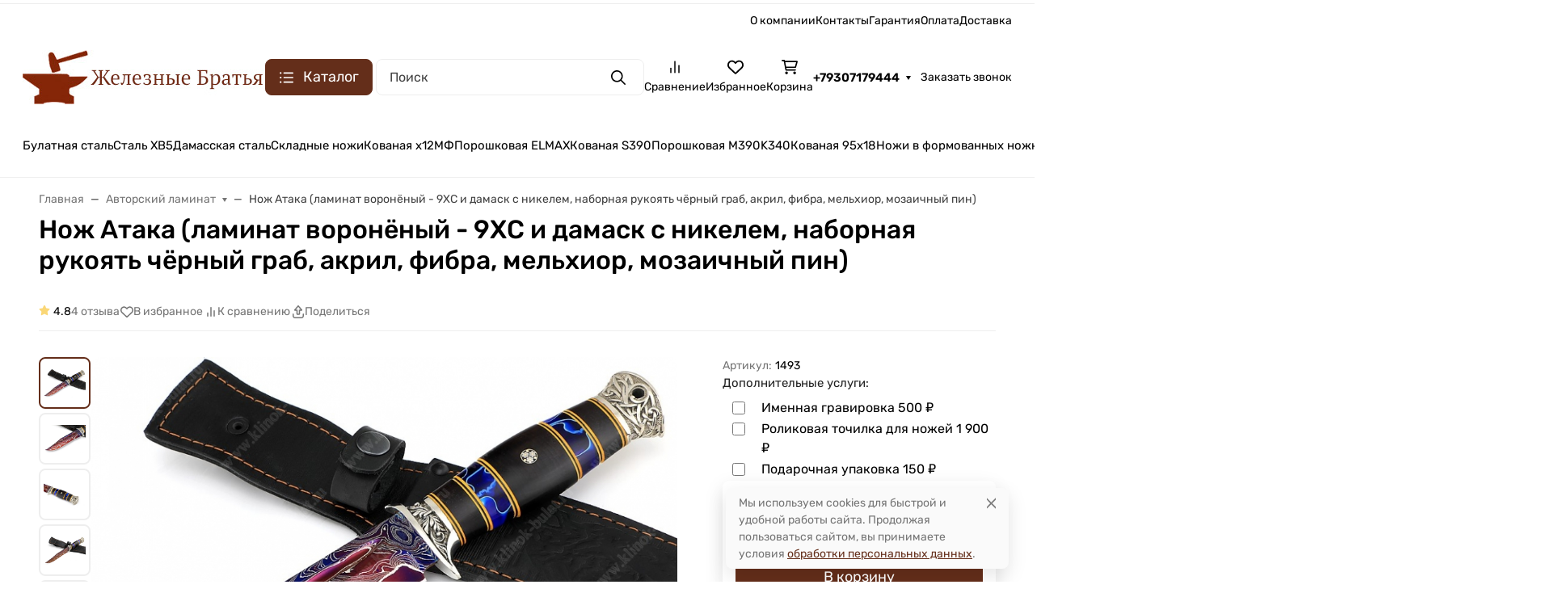

--- FILE ---
content_type: text/css
request_url: https://klinok-bulat.ru/wa-data/public/site/themes/seller/assets/css/site.theme.min.css?v2025.3.2.40
body_size: 81549
content:
:root{--f-spinner-width: 36px;--f-spinner-height: 36px;--f-spinner-color-1: rgba(0, 0, 0, 0.1);--f-spinner-color-2: rgba(17, 24, 28, 0.8);--f-spinner-stroke: 2.75}.f-spinner{margin:auto;padding:0;width:var(--f-spinner-width);height:var(--f-spinner-height)}.f-spinner svg{width:100%;height:100%;vertical-align:top;animation:f-spinner-rotate 2s linear infinite}.f-spinner svg *{stroke-width:var(--f-spinner-stroke);fill:none}.f-spinner svg *:first-child{stroke:var(--f-spinner-color-1)}.f-spinner svg *:last-child{stroke:var(--f-spinner-color-2);animation:f-spinner-dash 2s ease-in-out infinite}@keyframes f-spinner-rotate{100%{transform:rotate(360deg)}}@keyframes f-spinner-dash{0%{stroke-dasharray:1,150;stroke-dashoffset:0}50%{stroke-dasharray:90,150;stroke-dashoffset:-35}100%{stroke-dasharray:90,150;stroke-dashoffset:-124}}.f-zoomInUp{animation:.2s ease-out .1s both f-zoomInUp}.f-zoomOutDown{animation:.3s cubic-bezier(0.16, 1, 0.3, 1) both f-zoomOutDown}@keyframes f-zoomInUp{from{transform:scale(0.975) translate3d(0, 16px, 0);opacity:0}to{transform:scale(1) translate3d(0, 0, 0);opacity:1}}@keyframes f-zoomOutDown{to{transform:scale(0.975) translate3d(0, 16px, 0);opacity:0}}.f-throwOutUp{animation:.175s ease-out both f-throwOutUp}.f-throwOutDown{animation:.175s ease-out both f-throwOutDown}@keyframes f-throwOutUp{to{transform:translate3d(0, -150px, 0);opacity:0}}@keyframes f-throwOutDown{to{transform:translate3d(0, 150px, 0);opacity:0}}.f-fadeIn{animation:.2s ease both f-fadeIn;z-index:2}.f-fadeOut{animation:.2s ease both f-fadeOut;z-index:1}@keyframes f-fadeIn{0%{opacity:0}100%{opacity:1}}@keyframes f-fadeOut{100%{opacity:0}}.f-fadeSlowIn{animation:.5s ease both f-fadeSlowIn;z-index:2}.f-fadeSlowOut{animation:.5s ease both f-fadeSlowOut;z-index:1}@keyframes f-fadeSlowIn{0%{opacity:0}100%{opacity:1}}@keyframes f-fadeSlowOut{100%{opacity:0}}.f-fadeFastIn{animation:.2s ease-out both f-fadeFastIn;z-index:2}.f-fadeFastOut{animation:.2s ease-out both f-fadeFastOut;z-index:2}@keyframes f-fadeFastIn{0%{opacity:.75}100%{opacity:1}}@keyframes f-fadeFastOut{100%{opacity:0}}.f-crossfadeIn{animation:.2s ease-out both f-crossfadeIn;z-index:2}.f-crossfadeOut{animation:.1s linear .1s both f-crossfadeOut;z-index:1}@keyframes f-crossfadeIn{0%{opacity:0}100%{opacity:1}}@keyframes f-crossfadeOut{100%{opacity:0}}.f-slideIn.from-next{animation:.85s cubic-bezier(0.16, 1, 0.3, 1) f-slideInNext}.f-slideIn.from-prev{animation:.85s cubic-bezier(0.16, 1, 0.3, 1) f-slideInPrev}.f-slideOut.to-next{animation:.85s cubic-bezier(0.16, 1, 0.3, 1) f-slideOutNext}.f-slideOut.to-prev{animation:.85s cubic-bezier(0.16, 1, 0.3, 1) f-slideOutPrev}@keyframes f-slideInPrev{0%{transform:translateX(100%)}100%{transform:translate3d(0, 0, 0)}}@keyframes f-slideInNext{0%{transform:translateX(-100%)}100%{transform:translate3d(0, 0, 0)}}@keyframes f-slideOutNext{100%{transform:translateX(-100%)}}@keyframes f-slideOutPrev{100%{transform:translateX(100%)}}.f-classicIn.from-next{animation:.85s cubic-bezier(0.16, 1, 0.3, 1) f-classicInNext;z-index:2}.f-classicIn.from-prev{animation:.85s cubic-bezier(0.16, 1, 0.3, 1) f-classicInPrev;z-index:2}.f-classicOut.to-next{animation:.85s cubic-bezier(0.16, 1, 0.3, 1) f-classicOutNext;z-index:1}.f-classicOut.to-prev{animation:.85s cubic-bezier(0.16, 1, 0.3, 1) f-classicOutPrev;z-index:1}@keyframes f-classicInNext{0%{transform:translateX(-75px);opacity:0}100%{transform:translate3d(0, 0, 0);opacity:1}}@keyframes f-classicInPrev{0%{transform:translateX(75px);opacity:0}100%{transform:translate3d(0, 0, 0);opacity:1}}@keyframes f-classicOutNext{100%{transform:translateX(-75px);opacity:0}}@keyframes f-classicOutPrev{100%{transform:translateX(75px);opacity:0}}:root{--f-button-width: 40px;--f-button-height: 40px;--f-button-border: 0;--f-button-border-radius: 0;--f-button-color: #374151;--f-button-bg: #f8f8f8;--f-button-hover-bg: #e0e0e0;--f-button-active-bg: #d0d0d0;--f-button-shadow: none;--f-button-transition: all 0.15s ease;--f-button-transform: none;--f-button-svg-width: 20px;--f-button-svg-height: 20px;--f-button-svg-stroke-width: 1.5;--f-button-svg-fill: none;--f-button-svg-filter: none;--f-button-svg-disabled-opacity: 0.65}.f-button{display:flex;justify-content:center;align-items:center;box-sizing:content-box;position:relative;margin:0;padding:0;width:var(--f-button-width);height:var(--f-button-height);border:var(--f-button-border);border-radius:var(--f-button-border-radius);color:var(--f-button-color);background:var(--f-button-bg);box-shadow:var(--f-button-shadow);pointer-events:all;cursor:pointer;transition:var(--f-button-transition)}@media(hover: hover){.f-button:hover{color:var(--f-button-hover-color);background-color:var(--f-button-hover-bg)}}.f-button:active:not([disabled]){background-color:var(--f-button-active-bg)}.f-button:focus-visible{outline:none}.f-button svg{width:var(--f-button-svg-width);height:var(--f-button-svg-height);fill:var(--f-button-svg-fill);stroke:currentColor;stroke-width:var(--f-button-svg-stroke-width);stroke-linecap:round;stroke-linejoin:round;transition:opacity .15s ease;transform:var(--f-button-transform);filter:var(--f-button-svg-filter);pointer-events:none}.f-button[disabled]{cursor:default}.f-button[disabled] svg{opacity:var(--f-button-svg-disabled-opacity)}.f-carousel__nav .f-button.is-prev,.f-carousel__nav .f-button.is-next,.fancybox__nav .f-button.is-prev,.fancybox__nav .f-button.is-next{position:absolute;z-index:1}.is-horizontal .f-carousel__nav .f-button.is-prev,.is-horizontal .f-carousel__nav .f-button.is-next,.is-horizontal .fancybox__nav .f-button.is-prev,.is-horizontal .fancybox__nav .f-button.is-next{top:50%;transform:translateY(-50%)}.is-horizontal .f-carousel__nav .f-button.is-prev,.is-horizontal .fancybox__nav .f-button.is-prev{left:var(--f-button-prev-pos)}.is-horizontal .f-carousel__nav .f-button.is-next,.is-horizontal .fancybox__nav .f-button.is-next{right:var(--f-button-next-pos)}.is-horizontal.is-rtl .f-carousel__nav .f-button.is-prev,.is-horizontal.is-rtl .fancybox__nav .f-button.is-prev{left:auto;right:var(--f-button-next-pos)}.is-horizontal.is-rtl .f-carousel__nav .f-button.is-next,.is-horizontal.is-rtl .fancybox__nav .f-button.is-next{right:auto;left:var(--f-button-prev-pos)}.is-vertical .f-carousel__nav .f-button.is-prev,.is-vertical .f-carousel__nav .f-button.is-next,.is-vertical .fancybox__nav .f-button.is-prev,.is-vertical .fancybox__nav .f-button.is-next{top:auto;left:50%;transform:translateX(-50%)}.is-vertical .f-carousel__nav .f-button.is-prev,.is-vertical .fancybox__nav .f-button.is-prev{top:var(--f-button-next-pos)}.is-vertical .f-carousel__nav .f-button.is-next,.is-vertical .fancybox__nav .f-button.is-next{bottom:var(--f-button-next-pos)}.is-vertical .f-carousel__nav .f-button.is-prev svg,.is-vertical .f-carousel__nav .f-button.is-next svg,.is-vertical .fancybox__nav .f-button.is-prev svg,.is-vertical .fancybox__nav .f-button.is-next svg{transform:rotate(90deg)}html.with-fancybox{scroll-behavior:auto;width:auto;overflow:visible}html.with-fancybox body{touch-action:none}html.with-fancybox body.compensate-for-scrollbar{width:auto;overflow:hidden !important;overscroll-behavior-y:none;margin-right:var(--fancybox-scrollbar-compensate, 0)}.fancybox__container{--fancybox-color: #dbdbdb;--fancybox-hover-color: #fff;--fancybox-bg: rgba(24, 24, 27, 0.98);--fancybox-slide-gap: 10px;--f-spinner-width: 50px;--f-spinner-height: 50px;--f-spinner-color-1: rgba(255, 255, 255, 0.1);--f-spinner-color-2: #bbb;--f-spinner-stroke: 3.65;position:fixed;top:0;left:0;bottom:0;right:0;direction:ltr;display:flex;flex-direction:column;box-sizing:border-box;margin:0;padding:0;color:#f8f8f8;-webkit-tap-highlight-color:rgba(0,0,0,0);overflow:visible;z-index:1050;outline:none;-webkit-text-size-adjust:100%;-moz-text-size-adjust:none;-ms-text-size-adjust:100%;text-size-adjust:100%}.fancybox__container *,.fancybox__container *::before,.fancybox__container *::after{box-sizing:inherit}.fancybox__backdrop{position:fixed;top:0;left:0;bottom:0;right:0;z-index:-1;background:var(--fancybox-bg);opacity:var(--fancybox-opacity, 1);will-change:opacity}.fancybox__carousel{position:relative;box-sizing:border-box;flex:1;min-height:0;z-index:10;overflow-y:visible;overflow-x:clip}.fancybox__viewport{width:100%;height:100%}.fancybox__track{display:flex;margin:0 auto;height:100%}.fancybox__slide{flex:0 0 auto;position:relative;display:flex;flex-direction:column;align-items:center;width:100%;height:100%;margin:0 var(--fancybox-slide-gap) 0 0;padding:4px;overflow:auto;transform:translate3d(0, 0, 0);backface-visibility:hidden}.fancybox__container:not(.is-compact) .fancybox__slide.has-close-btn{padding-top:40px}.fancybox__slide.has-iframe,.fancybox__slide.has-video,.fancybox__slide.has-html5video{overflow:hidden}.fancybox__slide.has-image{overflow:hidden}.fancybox__slide.has-image.is-selected{overflow:visible}.fancybox__slide::before,.fancybox__slide::after{content:"";flex:0 0 0;margin:auto}.fancybox__content{align-self:center;display:flex;flex-direction:column;position:relative;margin:0;padding:2rem;max-width:100%;color:var(--fancybox-content-color, #374151);background:var(--fancybox-content-bg, #fff);cursor:default;border-radius:0;z-index:20}.is-loading .fancybox__content{opacity:0}.is-draggable .fancybox__content{cursor:move;cursor:grab}.can-zoom_in .fancybox__content{cursor:zoom-in}.can-zoom_out .fancybox__content{cursor:zoom-out}.is-dragging .fancybox__content{cursor:move;cursor:grabbing}.fancybox__content [data-selectable],.fancybox__content [contenteditable]{cursor:auto}.fancybox__slide.has-image>.fancybox__content{padding:0;background:rgba(0,0,0,0);min-height:1px;background-repeat:no-repeat;background-size:contain;background-position:center center;transition:none;transform:translate3d(0, 0, 0);backface-visibility:hidden}.fancybox__slide.is-animating>.fancybox__content{filter:blur(0px);will-change:transform,width,height}.fancybox-image{margin:auto;display:block;width:100%;height:100%;min-height:0;object-fit:contain;user-select:none}.hide-image .fancybox-image{opacity:0}.fancybox__caption{align-self:center;max-width:100%;flex-shrink:0;margin:0;padding:14px 0 4px 0;overflow-wrap:anywhere;line-height:1.375;color:var(--fancybox-color, currentColor);opacity:var(--fancybox-opacity, 1);cursor:auto;visibility:visible}.is-loading .fancybox__caption,.is-closing .fancybox__caption{opacity:0;visibility:hidden}.is-compact .fancybox__caption{padding-bottom:0}.f-button.is-close-btn{--f-button-svg-stroke-width: 2;position:absolute;top:0;right:8px;z-index:40}.fancybox__content>.f-button.is-close-btn{--f-button-color: #fff;--f-button-bg: transparent;--f-button-hover-bg: transparent;--f-button-active-bg: transparent;--f-button-svg-width: 22px;--f-button-svg-height: 22px;position:absolute;top:-38px;right:0;width:34px;height:34px;border-radius:4px;color:var(--fancybox-color, #fff);opacity:.75}.is-loading .fancybox__content>.f-button.is-close-btn{visibility:hidden}.is-zooming-out .fancybox__content>.f-button.is-close-btn{visibility:hidden}.fancybox__content>.f-button.is-close-btn:hover{opacity:1}.fancybox__footer{padding:0;margin:0;position:relative}.fancybox__footer .fancybox__caption{width:100%;padding:24px;opacity:var(--fancybox-opacity, 1);transition:all .25s ease}.is-compact .fancybox__footer{position:absolute;bottom:0;left:0;right:0;z-index:20;background:rgba(24,24,27,.5)}.is-compact .fancybox__footer .fancybox__caption{padding:12px}.is-compact .fancybox__content>.f-button.is-close-btn{--f-button-svg-width: 18px;--f-button-svg-height: 18px;--f-button-svg-filter: none;top:5px;right:5px;border-radius:50%;color:#fff;background:rgba(0,0,0,.6)}.fancybox__nav{--f-button-width: 50px;--f-button-height: 50px;--f-button-border: 0;--f-button-border-radius: 50%;--f-button-color: var(--fancybox-color);--f-button-hover-color: var(--fancybox-hover-color);--f-button-bg: transparent;--f-button-hover-bg: rgba(24, 24, 27, 0.3);--f-button-active-bg: rgba(24, 24, 27, 0.5);--f-button-shadow: none;--f-button-transition: all 0.15s ease;--f-button-transform: none;--f-button-svg-width: 26px;--f-button-svg-height: 26px;--f-button-svg-stroke-width: 2.5;--f-button-svg-fill: none;--f-button-svg-filter: drop-shadow(1px 1px 1px rgba(24, 24, 27, 0.5));--f-button-svg-disabled-opacity: 0.65;--f-button-next-pos: 1rem;--f-button-prev-pos: 1rem;opacity:var(--fancybox-opacity, 1)}.fancybox__nav :focus{outline:none}.fancybox__nav :focus-visible{box-shadow:inset 0 0 0 1px #f8f8f8}.fancybox__nav .f-button:before{position:absolute;content:"";top:-30px;right:-20px;left:-20px;bottom:-30px;z-index:1}.is-idle .fancybox__nav{animation:.15s ease-out both f-fadeOut}.is-idle.is-compact .fancybox__footer{pointer-events:none;animation:.15s ease-out both f-fadeOut}.fancybox__slide>.f-spinner{position:absolute;top:50%;left:50%;margin:var(--f-spinner-top, calc(var(--f-spinner-width) * -0.5)) 0 0 var(--f-spinner-left, calc(var(--f-spinner-height) * -0.5));z-index:30;cursor:pointer}.fancybox-protected{position:absolute;top:0;left:0;right:0;bottom:0;z-index:40;user-select:none}.fancybox-ghost{position:absolute;top:0;left:0;width:100%;height:100%;min-height:0;object-fit:contain;z-index:40;user-select:none;pointer-events:none}.fancybox-focus-guard{position:fixed;top:1px;left:1px;width:1px;height:0px;padding:0px;margin:-1px;overflow:hidden;clip:rect(0px, 0px, 0px, 0px);white-space:nowrap;border-width:0px}.fancybox__container:not([aria-hidden]){opacity:0}.fancybox__container.is-animated[aria-hidden=false]>*:not(.fancybox__backdrop,.fancybox__carousel),.fancybox__container.is-animated[aria-hidden=false] .fancybox__carousel>*:not(.fancybox__viewport),.fancybox__container.is-animated[aria-hidden=false] .fancybox__slide>*:not(.fancybox__content){animation:.25s ease .1s backwards f-fadeIn}.fancybox__container.is-animated[aria-hidden=false] .fancybox__backdrop{animation:.35s ease backwards f-fadeIn}.fancybox__container.is-animated[aria-hidden=true]>*:not(.fancybox__backdrop,.fancybox__carousel),.fancybox__container.is-animated[aria-hidden=true] .fancybox__carousel>*:not(.fancybox__viewport),.fancybox__container.is-animated[aria-hidden=true] .fancybox__slide>*:not(.fancybox__content){animation:.15s ease forwards f-fadeOut}.fancybox__container.is-animated[aria-hidden=true] .fancybox__backdrop{animation:.35s ease forwards f-fadeOut}.has-iframe .fancybox__content,.has-map .fancybox__content,.has-pdf .fancybox__content,.has-youtube .fancybox__content,.has-vimeo .fancybox__content,.has-html5video .fancybox__content{max-width:100%;flex-shrink:1;min-height:1px;overflow:visible}.has-iframe .fancybox__content,.has-map .fancybox__content,.has-pdf .fancybox__content{width:100%;height:100%}.fancybox__container:not(.is-compact) .has-iframe .fancybox__content,.fancybox__container:not(.is-compact) .has-map .fancybox__content,.fancybox__container:not(.is-compact) .has-pdf .fancybox__content{width:calc(100% - 120px);height:90%}.has-youtube .fancybox__content,.has-vimeo .fancybox__content,.has-html5video .fancybox__content{width:960px;height:540px;max-width:100%;max-height:100%}.has-map .fancybox__content,.has-pdf .fancybox__content,.has-youtube .fancybox__content,.has-vimeo .fancybox__content,.has-html5video .fancybox__content{padding:0;background:rgba(24,24,27,.9);color:#fff}.has-map .fancybox__content{background:#e5e3df}.fancybox__html5video,.fancybox__iframe{border:0;display:block;height:100%;width:100%;background:rgba(0,0,0,0)}.fancybox-placeholder{border:0 !important;clip:rect(1px, 1px, 1px, 1px) !important;-webkit-clip-path:inset(50%) !important;clip-path:inset(50%) !important;height:1px !important;margin:-1px !important;overflow:hidden !important;padding:0 !important;position:absolute !important;width:1px !important;white-space:nowrap !important}.f-carousel__thumbs{--f-thumb-width: 96px;--f-thumb-height: 72px;--f-thumb-gap: 4px;--f-thumb-outline: 0;--f-thumb-outline-color: #5eb0ef;--f-thumb-opacity: 1;--f-thumb-hover-opacity: 1;--f-thumb-selected-opacity: 1;--f-thumb-border-radius: 2px;--f-thumb-offset: 0px;--f-button-next-pos: 0;--f-button-prev-pos: 0}.f-carousel__thumbs.is-classic{--f-thumb-opacity: 0.5;--f-thumb-hover-opacity: 1;--f-thumb-selected-opacity: 1}.f-carousel__thumbs.is-modern{--f-thumb-extra-gap: 20px;--f-thumb-clip-width: 46px}.f-thumbs{position:relative;flex:0 0 auto;margin:0;overflow:hidden;-webkit-tap-highlight-color:rgba(0,0,0,0);user-select:none;perspective:1000px;transform:translateZ(0)}.f-thumbs .f-spinner{position:absolute;top:0;left:0;width:100%;height:100%;border-radius:2px;background-image:linear-gradient(#ebeff2, #e2e8f0);z-index:-1}.f-thumbs .f-spinner svg{display:none}.f-thumbs.is-horizontal{padding:0 var(--f-thumb-gap)}.f-thumbs.is-vertical{padding:var(--f-thumb-gap) 0}.f-thumbs__viewport{width:100%;height:auto;overflow:hidden}.f-thumbs__track{display:flex;margin:0 auto;padding:8px 0 12px 0;will-change:transform}.f-thumbs__slide{position:relative;flex:0 0 auto;box-sizing:content-box;display:flex;align-items:center;justify-content:center;padding:0;margin:0;width:var(--f-thumb-width);min-width:var(--f-thumb-width);height:var(--f-thumb-height);overflow:visible;cursor:pointer}.f-thumbs__slide.is-loading img{opacity:0}.is-classic .f-thumbs__viewport{height:100%}.is-classic .f-thumbs__slide{margin:0 var(--f-thumb-gap) 0 0}.is-modern .f-thumbs__track{width:max-content}.is-modern .f-thumbs__track::before{content:"";position:absolute;top:0;bottom:0;left:calc(var(--left, 0)*1px);width:calc(100% - var(--width, 0)*1px);cursor:pointer}.is-modern .f-thumbs__slide{--clip-path: inset( 0 calc( (var(--f-thumb-width, 0) - var(--f-thumb-clip-width, 0)) * 0.5 * (1 - var(--progress, 0)) ) round var(--f-thumb-border-radius, 0) );transform:translate3d(calc(var(--shift, 0) * -1px), 0, 0);transition:none;pointer-events:none}.is-modern .f-thumbs__slide:focus-within{filter:drop-shadow(-1px 0px 0px var(--f-thumb-outline-color)) drop-shadow(2px 0px 0px var(--f-thumb-outline-color)) drop-shadow(0px -1px 0px var(--f-thumb-outline-color)) drop-shadow(0px 2px 0px var(--f-thumb-outline-color))}.is-modern .f-thumbs__slide>*{clip-path:var(--clip-path);will-change:clip-path}.is-modern.is-resting .f-thumbs__slide{transition:all .33s ease}.is-modern.is-resting .f-thumbs__slide>*{transition:all .33s ease}.f-thumbs__slide__button{appearance:none;width:100%;height:100%;margin:0;padding:0;border:0;position:relative;border-radius:var(--f-thumb-border-radius);overflow:hidden;background:rgba(0,0,0,0);outline:none;cursor:pointer;pointer-events:auto;touch-action:manipulation;transition:opacity .2s ease;opacity:var(--f-thumb-opacity)}.f-thumbs__slide__button:hover{opacity:var(--f-thumb-hover-opacity)}.f-thumbs__slide__button:focus-visible{outline:none;opacity:var(--f-thumb-selected-opacity)}.is-nav-selected .f-thumbs__slide__button{opacity:var(--f-thumb-selected-opacity)}.is-nav-selected .f-thumbs__slide__button::after{content:"";position:absolute;top:0;left:0;right:0;height:auto;bottom:0;border:var(--f-thumb-outline, 0) solid var(--f-thumb-outline-color, transparent);border-radius:var(--f-thumb-border-radius);animation:f-fadeIn .2s ease}.f-thumbs__slide__img{position:absolute;overflow:hidden;top:0;right:0;bottom:0;left:0;width:100%;height:100%;padding:var(--f-thumb-offset);box-sizing:border-box;object-fit:cover}.f-thumbs.is-vertical{--f-carousel-slide-height: 100%}.f-thumbs.is-vertical .f-thumbs__track{flex-wrap:wrap}.f-thumbs.is-vertical .f-thumbs__slide{margin:0 0 var(--f-thumb-gap) 0}.fancybox__thumbs{--f-thumb-width: 96px;--f-thumb-clip-width: 46px;--f-thumb-height: 72px;--f-thumb-border-radius: 2px;--f-thumb-gap: 6px;--f-thumb-extra-gap: 20px;--f-thumb-outline: 2px;--f-thumb-outline-color: #ededed;position:relative;opacity:var(--fancybox-opacity, 1);transition:max-height .2s ease}.fancybox__thumbs.is-modern{--f-thumb-opacity: 1;--f-thumb-hover-opacity: 1}.fancybox__thumbs.is-modern .f-spinner{background-image:linear-gradient(rgba(255, 255, 255, 0.1), rgba(255, 255, 255, 0.05))}.fancybox__thumbs.is-classic{--f-thumb-opacity: 0.5;--f-thumb-hover-opacity: 1}.fancybox__thumbs.is-classic .f-spinner{background-image:linear-gradient(rgba(255, 255, 255, 0.1), rgba(255, 255, 255, 0.05))}.is-compact .fancybox__thumbs{--f-thumb-width: 64px;--f-thumb-clip-width: 32px;--f-thumb-height: 48px;--f-thumb-extra-gap: 12px}.fancybox__thumbs.is-hidden{max-height:0px !important}.is-closing .fancybox__thumbs{transition:none !important}.fancybox__toolbar{--f-progress-color: var(--fancybox-color, rgba(255, 255, 255, 0.94));--f-button-width: 46px;--f-button-height: 46px;--f-button-color: var(--fancybox-color);--f-button-hover-color: var(--fancybox-hover-color);--f-button-bg: rgba(24, 24, 27, 0.65);--f-button-hover-bg: rgba(70, 70, 73, 0.65);--f-button-active-bg: rgba(90, 90, 93, 0.65);--f-button-border-radius: 0;--f-button-svg-width: 24px;--f-button-svg-height: 24px;--f-button-svg-stroke-width: 1.5;--f-button-svg-filter: drop-shadow(1px 1px 1px rgba(24, 24, 27, 0.15));--f-button-svg-fill: none;--f-button-svg-disabled-opacity: 0.65;display:flex;flex-direction:row;justify-content:space-between;margin:0;padding:0;font-family:-apple-system,BlinkMacSystemFont,"Segoe UI Adjusted","Segoe UI","Liberation Sans",sans-serif;color:var(--fancybox-color, currentColor);opacity:var(--fancybox-opacity, 1);text-shadow:var(--fancybox-toolbar-text-shadow, 1px 1px 1px rgba(0, 0, 0, 0.5));pointer-events:none;z-index:20}.fancybox__toolbar :focus-visible{z-index:1}.fancybox__toolbar.is-absolute,.is-compact .fancybox__toolbar{position:absolute;top:0;left:0;right:0}.is-idle .fancybox__toolbar{pointer-events:none;animation:.15s ease-out both f-fadeOut}.fancybox__toolbar__column{display:flex;flex-direction:row;flex-wrap:wrap;align-content:flex-start}.fancybox__toolbar__column.is-left,.fancybox__toolbar__column.is-right{flex-grow:1;flex-basis:0}.fancybox__toolbar__column.is-right{display:flex;justify-content:flex-end;flex-wrap:nowrap}.fancybox__infobar{padding:0 5px;line-height:var(--f-button-height);text-align:center;font-size:17px;font-variant-numeric:tabular-nums;-webkit-font-smoothing:subpixel-antialiased;cursor:default;user-select:none}.fancybox__infobar span{padding:0 5px}.fancybox__infobar:not(:first-child):not(:last-child){background:var(--f-button-bg)}[data-fancybox-toggle-slideshow]{position:relative}[data-fancybox-toggle-slideshow] .f-progress{height:100%;opacity:.3}[data-fancybox-toggle-slideshow] svg g:first-child{display:flex}[data-fancybox-toggle-slideshow] svg g:last-child{display:none}.has-slideshow [data-fancybox-toggle-slideshow] svg g:first-child{display:none}.has-slideshow [data-fancybox-toggle-slideshow] svg g:last-child{display:flex}[data-fancybox-toggle-fullscreen] svg g:first-child{display:flex}[data-fancybox-toggle-fullscreen] svg g:last-child{display:none}:fullscreen [data-fancybox-toggle-fullscreen] svg g:first-child{display:none}:fullscreen [data-fancybox-toggle-fullscreen] svg g:last-child{display:flex}.f-progress{position:absolute;top:0;left:0;right:0;height:3px;transform:scaleX(0);transform-origin:0;transition-property:transform;transition-timing-function:linear;background:var(--f-progress-color, var(--f-carousel-theme-color, #0091ff));z-index:30;user-select:none;pointer-events:none}
/* Functional styling;
 * These styles are required for noUiSlider to function.
 * You don't need to change these rules to apply your design.
 */
.noUi-target,
.noUi-target * {
  -webkit-touch-callout: none;
  -webkit-tap-highlight-color: rgba(0, 0, 0, 0);
  -webkit-user-select: none;
  -ms-touch-action: none;
  touch-action: none;
  -ms-user-select: none;
  -moz-user-select: none;
  user-select: none;
  -moz-box-sizing: border-box;
  box-sizing: border-box;
}
.noUi-target {
  position: relative;
}
.noUi-base,
.noUi-connects {
  width: 100%;
  height: 100%;
  position: relative;
  z-index: 1;
}
/* Wrapper for all connect elements.
 */
.noUi-connects {
  overflow: hidden;
  z-index: 0;
}
.noUi-connect,
.noUi-origin {
  will-change: transform;
  position: absolute;
  z-index: 1;
  top: 0;
  right: 0;
  height: 100%;
  width: 100%;
  -ms-transform-origin: 0 0;
  -webkit-transform-origin: 0 0;
  -webkit-transform-style: preserve-3d;
  transform-origin: 0 0;
  transform-style: flat;
}
/* Offset direction
 */
.noUi-txt-dir-rtl.noUi-horizontal .noUi-origin {
  left: 0;
  right: auto;
}
/* Give origins 0 height/width so they don't interfere with clicking the
 * connect elements.
 */
.noUi-vertical .noUi-origin {
  top: -100%;
  width: 0;
}
.noUi-horizontal .noUi-origin {
  height: 0;
}
.noUi-handle {
  -webkit-backface-visibility: hidden;
  backface-visibility: hidden;
  position: absolute;
}
.noUi-touch-area {
  height: 100%;
  width: 100%;
}
.noUi-state-tap .noUi-connect,
.noUi-state-tap .noUi-origin {
  -webkit-transition: transform 0.3s;
  transition: transform 0.3s;
}
.noUi-state-drag * {
  cursor: inherit !important;
}
/* Slider size and handle placement;
 */
.noUi-horizontal {
  height: 18px;
}
.noUi-horizontal .noUi-handle {
  width: 34px;
  height: 28px;
  right: -17px;
  top: -6px;
}
.noUi-vertical {
  width: 18px;
}
.noUi-vertical .noUi-handle {
  width: 28px;
  height: 34px;
  right: -6px;
  bottom: -17px;
}
.noUi-txt-dir-rtl.noUi-horizontal .noUi-handle {
  left: -17px;
  right: auto;
}
/* Styling;
 * Giving the connect element a border radius causes issues with using transform: scale
 */
.noUi-target {
  background: #FAFAFA;
  border-radius: 4px;
  border: 1px solid #D3D3D3;
  box-shadow: inset 0 1px 1px #F0F0F0, 0 3px 6px -5px #BBB;
}
.noUi-connects {
  border-radius: 3px;
}
.noUi-connect {
  background: #3FB8AF;
}
/* Handles and cursors;
 */
.noUi-draggable {
  cursor: ew-resize;
}
.noUi-vertical .noUi-draggable {
  cursor: ns-resize;
}
.noUi-handle {
  border: 1px solid #D9D9D9;
  border-radius: 3px;
  background: #FFF;
  cursor: default;
  box-shadow: inset 0 0 1px #FFF, inset 0 1px 7px #EBEBEB, 0 3px 6px -3px #BBB;
}
.noUi-active {
  box-shadow: inset 0 0 1px #FFF, inset 0 1px 7px #DDD, 0 3px 6px -3px #BBB;
}
/* Handle stripes;
 */
.noUi-handle:before,
.noUi-handle:after {
  content: "";
  display: block;
  position: absolute;
  height: 14px;
  width: 1px;
  background: #E8E7E6;
  left: 14px;
  top: 6px;
}
.noUi-handle:after {
  left: 17px;
}
.noUi-vertical .noUi-handle:before,
.noUi-vertical .noUi-handle:after {
  width: 14px;
  height: 1px;
  left: 6px;
  top: 14px;
}
.noUi-vertical .noUi-handle:after {
  top: 17px;
}
/* Disabled state;
 */
[disabled] .noUi-connect {
  background: #B8B8B8;
}
[disabled].noUi-target,
[disabled].noUi-handle,
[disabled] .noUi-handle {
  cursor: not-allowed;
}
/* Base;
 *
 */
.noUi-pips,
.noUi-pips * {
  -moz-box-sizing: border-box;
  box-sizing: border-box;
}
.noUi-pips {
  position: absolute;
  color: #999;
}
/* Values;
 *
 */
.noUi-value {
  position: absolute;
  white-space: nowrap;
  text-align: center;
}
.noUi-value-sub {
  color: #ccc;
  font-size: 10px;
}
/* Markings;
 *
 */
.noUi-marker {
  position: absolute;
  background: #CCC;
}
.noUi-marker-sub {
  background: #AAA;
}
.noUi-marker-large {
  background: #AAA;
}
/* Horizontal layout;
 *
 */
.noUi-pips-horizontal {
  padding: 10px 0;
  height: 80px;
  top: 100%;
  left: 0;
  width: 100%;
}
.noUi-value-horizontal {
  -webkit-transform: translate(-50%, 50%);
  transform: translate(-50%, 50%);
}
.noUi-rtl .noUi-value-horizontal {
  -webkit-transform: translate(50%, 50%);
  transform: translate(50%, 50%);
}
.noUi-marker-horizontal.noUi-marker {
  margin-left: -1px;
  width: 2px;
  height: 5px;
}
.noUi-marker-horizontal.noUi-marker-sub {
  height: 10px;
}
.noUi-marker-horizontal.noUi-marker-large {
  height: 15px;
}
/* Vertical layout;
 *
 */
.noUi-pips-vertical {
  padding: 0 10px;
  height: 100%;
  top: 0;
  left: 100%;
}
.noUi-value-vertical {
  -webkit-transform: translate(0, -50%);
  transform: translate(0, -50%);
  padding-left: 25px;
}
.noUi-rtl .noUi-value-vertical {
  -webkit-transform: translate(0, 50%);
  transform: translate(0, 50%);
}
.noUi-marker-vertical.noUi-marker {
  width: 5px;
  height: 2px;
  margin-top: -1px;
}
.noUi-marker-vertical.noUi-marker-sub {
  width: 10px;
}
.noUi-marker-vertical.noUi-marker-large {
  width: 15px;
}
.noUi-tooltip {
  display: block;
  position: absolute;
  border: 1px solid #D9D9D9;
  border-radius: 3px;
  background: #fff;
  color: #000;
  padding: 5px;
  text-align: center;
  white-space: nowrap;
}
.noUi-horizontal .noUi-tooltip {
  -webkit-transform: translate(-50%, 0);
  transform: translate(-50%, 0);
  left: 50%;
  bottom: 120%;
}
.noUi-vertical .noUi-tooltip {
  -webkit-transform: translate(0, -50%);
  transform: translate(0, -50%);
  top: 50%;
  right: 120%;
}
.noUi-horizontal .noUi-origin > .noUi-tooltip {
  -webkit-transform: translate(50%, 0);
  transform: translate(50%, 0);
  left: auto;
  bottom: 10px;
}
.noUi-vertical .noUi-origin > .noUi-tooltip {
  -webkit-transform: translate(0, -18px);
  transform: translate(0, -18px);
  top: auto;
  right: 28px;
}

.picker_wrapper.no_alpha .picker_alpha{display:none}.picker_wrapper.no_editor .picker_editor{position:absolute;z-index:-1;opacity:0}.picker_wrapper.no_cancel .picker_cancel{display:none}.layout_default.picker_wrapper{display:flex;flex-flow:row wrap;justify-content:space-between;align-items:stretch;font-size:10px;width:25em;padding:.5em}.layout_default.picker_wrapper input,.layout_default.picker_wrapper button{font-size:1rem}.layout_default.picker_wrapper>*{margin:.5em}.layout_default.picker_wrapper::before{content:"";display:block;width:100%;height:0;order:1}.layout_default .picker_slider,.layout_default .picker_selector{padding:1em}.layout_default .picker_hue{width:100%}.layout_default .picker_sl{flex:1 1 auto}.layout_default .picker_sl::before{content:"";display:block;padding-bottom:100%}.layout_default .picker_editor{order:1;width:6.5rem}.layout_default .picker_editor input{width:100%;height:100%}.layout_default .picker_sample{order:1;flex:1 1 auto}.layout_default .picker_done,.layout_default .picker_cancel{order:1}.picker_wrapper{box-sizing:border-box;background:#f2f2f2;box-shadow:0 0 0 1px silver;cursor:default;font-family:sans-serif;color:#444;pointer-events:auto}.picker_wrapper:focus{outline:none}.picker_wrapper button,.picker_wrapper input{box-sizing:border-box;border:none;box-shadow:0 0 0 1px silver;outline:none}.picker_wrapper button:focus,.picker_wrapper button:active,.picker_wrapper input:focus,.picker_wrapper input:active{box-shadow:0 0 2px 1px #1e90ff}.picker_wrapper button{padding:.4em .6em;cursor:pointer;background-color:#f5f5f5;background-image:linear-gradient(0deg, gainsboro, transparent)}.picker_wrapper button:active{background-image:linear-gradient(0deg, transparent, gainsboro)}.picker_wrapper button:hover{background-color:#fff}.picker_selector{position:absolute;z-index:1;display:block;-webkit-transform:translate(-50%, -50%);transform:translate(-50%, -50%);border:2px solid #fff;border-radius:100%;box-shadow:0 0 3px 1px #67b9ff;background:currentColor;cursor:pointer}.picker_slider .picker_selector{border-radius:2px}.picker_hue{position:relative;background-image:linear-gradient(90deg, red, yellow, lime, cyan, blue, magenta, red);box-shadow:0 0 0 1px silver}.picker_sl{position:relative;box-shadow:0 0 0 1px silver;background-image:linear-gradient(180deg, white, rgba(255, 255, 255, 0) 50%),linear-gradient(0deg, black, rgba(0, 0, 0, 0) 50%),linear-gradient(90deg, #808080, rgba(128, 128, 128, 0))}.picker_alpha,.picker_sample{position:relative;background:linear-gradient(45deg, lightgrey 25%, transparent 25%, transparent 75%, lightgrey 75%) 0 0/2em 2em,linear-gradient(45deg, lightgrey 25%, white 25%, white 75%, lightgrey 75%) 1em 1em/2em 2em;box-shadow:0 0 0 1px silver}.picker_alpha .picker_selector,.picker_sample .picker_selector{background:none}.picker_editor input{font-family:monospace;padding:.2em .4em}.picker_sample::before{content:"";position:absolute;display:block;width:100%;height:100%;background:currentColor}.picker_arrow{position:absolute;z-index:-1}.picker_wrapper.popup{position:absolute;z-index:2;margin:1.5em}.picker_wrapper.popup,.picker_wrapper.popup .picker_arrow::before,.picker_wrapper.popup .picker_arrow::after{background:#f2f2f2;box-shadow:0 0 10px 1px rgba(0,0,0,.4)}.picker_wrapper.popup .picker_arrow{width:3em;height:3em;margin:0}.picker_wrapper.popup .picker_arrow::before,.picker_wrapper.popup .picker_arrow::after{content:"";display:block;position:absolute;top:0;left:0;z-index:-99}.picker_wrapper.popup .picker_arrow::before{width:100%;height:100%;-webkit-transform:skew(45deg);transform:skew(45deg);-webkit-transform-origin:0 100%;transform-origin:0 100%}.picker_wrapper.popup .picker_arrow::after{width:150%;height:150%;box-shadow:none}.popup.popup_top{bottom:100%;left:0}.popup.popup_top .picker_arrow{bottom:0;left:0;-webkit-transform:rotate(-90deg);transform:rotate(-90deg)}.popup.popup_bottom{top:100%;left:0}.popup.popup_bottom .picker_arrow{top:0;left:0;-webkit-transform:rotate(90deg) scale(1, -1);transform:rotate(90deg) scale(1, -1)}.popup.popup_left{top:0;right:100%}.popup.popup_left .picker_arrow{top:0;right:0;-webkit-transform:scale(-1, 1);transform:scale(-1, 1)}.popup.popup_right{top:0;left:100%}.popup.popup_right .picker_arrow{top:0;left:0}
.popover{box-shadow:0 1.5rem 4rem rgba(0,0,0,.1)}.tooltip .tooltip-arrow{display:none !important}.tooltip .tooltip-inner{box-shadow:0 .5rem 1.5rem rgba(0,0,0,.1)}mark,.mark{border-radius:var(--bs-border-radius)}:root,[data-bs-theme=light]{--bs-blue: #0d6efd;--bs-indigo: #8540f5;--bs-purple: #6f42c1;--bs-pink: #d63384;--bs-red: #dc3545;--bs-orange: #fd7e14;--bs-yellow: #ffc107;--bs-green: #198754;--bs-teal: #20c997;--bs-cyan: #0dcaf0;--bs-black: #000;--bs-white: #fff;--bs-gray: #757575;--bs-gray-dark: #2a2a2a;--bs-gray-100: #FAFAFA;--bs-gray-200: #F5F5F5;--bs-gray-300: #EEEEEE;--bs-gray-400: #E0E0E0;--bs-gray-500: #BDBDBD;--bs-gray-600: #757575;--bs-gray-700: #616161;--bs-gray-800: #2a2a2a;--bs-gray-900: #212121;--bs-theme: #335EEA;--bs-accent: #335EEA;--bs-primary: #335EEA;--bs-secondary: #616161;--bs-success: #42BA96;--bs-info: #7C69EF;--bs-warning: #FAD776;--bs-danger: #DF4759;--bs-light: #FAFAFA;--bs-dark: #212121;--bs-black: #000;--bs-white: #fff;--bs-indigo: #8540f5;--bs-theme-rgb: 51, 94, 234;--bs-accent-rgb: 51, 94, 234;--bs-primary-rgb: 51, 94, 234;--bs-secondary-rgb: 97, 97, 97;--bs-success-rgb: 66, 186, 150;--bs-info-rgb: 124, 105, 239;--bs-warning-rgb: 250, 215, 118;--bs-danger-rgb: 223, 71, 89;--bs-light-rgb: 250, 250, 250;--bs-dark-rgb: 33, 33, 33;--bs-black-rgb: 0, 0, 0;--bs-white-rgb: 255, 255, 255;--bs-indigo-rgb: 133, 64, 245;--bs-primary-text-emphasis: #14265e;--bs-secondary-text-emphasis: #272727;--bs-success-text-emphasis: #1a4a3c;--bs-info-text-emphasis: #322a60;--bs-warning-text-emphasis: #64562f;--bs-danger-text-emphasis: #591c24;--bs-light-text-emphasis: #616161;--bs-dark-text-emphasis: #616161;--bs-primary-bg-subtle: #d6dffb;--bs-secondary-bg-subtle: #dfdfdf;--bs-success-bg-subtle: #d9f1ea;--bs-info-bg-subtle: #e5e1fc;--bs-warning-bg-subtle: #fef7e4;--bs-danger-bg-subtle: #f9dade;--bs-light-bg-subtle: #fdfdfd;--bs-dark-bg-subtle: #E0E0E0;--bs-primary-border-subtle: #adbff7;--bs-secondary-border-subtle: silver;--bs-success-border-subtle: #b3e3d5;--bs-info-border-subtle: #cbc3f9;--bs-warning-border-subtle: #fdefc8;--bs-danger-border-subtle: #f2b5bd;--bs-light-border-subtle: #F5F5F5;--bs-dark-border-subtle: #BDBDBD;--bs-white-rgb: 255, 255, 255;--bs-black-rgb: 0, 0, 0;--bs-font-sans-serif: system-ui, -apple-system, "Segoe UI", Roboto, "Helvetica Neue", "Noto Sans", "Liberation Sans", Arial, sans-serif, "Apple Color Emoji", "Segoe UI Emoji", "Segoe UI Symbol", "Noto Color Emoji";--bs-font-monospace: SFMono-Regular, Menlo, Monaco, Consolas, "Liberation Mono", "Courier New", monospace;--bs-gradient: linear-gradient(180deg, rgba(255, 255, 255, 0.15), rgba(255, 255, 255, 0));--bs-body-font-family: var(--bs-font-sans-serif);--bs-body-font-size:1rem;--bs-body-font-weight: 400;--bs-body-line-height: 1.5;--bs-body-color: #000;--bs-body-color-rgb: 0, 0, 0;--bs-body-bg: #fff;--bs-body-bg-rgb: 255, 255, 255;--bs-emphasis-color: #000;--bs-emphasis-color-rgb: 0, 0, 0;--bs-secondary-color: rgba(0, 0, 0, 0.75);--bs-secondary-color-rgb: 0, 0, 0;--bs-secondary-bg: #F5F5F5;--bs-secondary-bg-rgb: 245, 245, 245;--bs-tertiary-color: rgba(0, 0, 0, 0.5);--bs-tertiary-color-rgb: 0, 0, 0;--bs-tertiary-bg: #FAFAFA;--bs-tertiary-bg-rgb: 250, 250, 250;--bs-heading-color: inherit;--bs-link-color: #335EEA;--bs-link-color-rgb: 51, 94, 234;--bs-link-decoration: none;--bs-link-hover-color: #294bbb;--bs-link-hover-color-rgb: 41, 75, 187;--bs-link-hover-decoration: none;--bs-code-color: #d63384;--bs-highlight-color: #000;--bs-highlight-bg: #fff3cd;--bs-border-width: 1px;--bs-border-style: solid;--bs-border-color: #EEEEEE;--bs-border-color-translucent: #EEEEEE;--bs-border-radius: var(--bs-border-radius);--bs-border-radius-sm: 0.25rem;--bs-border-radius-lg: 0.5rem;--bs-border-radius-xl: 1rem;--bs-border-radius-xxl: 2rem;--bs-border-radius-2xl: var(--bs-border-radius-xxl);--bs-border-radius-pill: 50rem;--bs-box-shadow: 0 0.5rem 1.5rem rgba(0, 0, 0, 0.1);--bs-box-shadow-sm: 0 0.125rem 0.25rem rgba(0, 0, 0, 0.075);--bs-box-shadow-lg: 0 1.5rem 4rem rgba(0, 0, 0, 0.1);--bs-box-shadow-inset: inset 0 1px 2px rgba(0, 0, 0, 0.075);--bs-focus-ring-width: 0.25rem;--bs-focus-ring-opacity: 0.25;--bs-focus-ring-color: rgba(51, 94, 234, 0.25);--bs-form-valid-color: #42BA96;--bs-form-valid-border-color: #42BA96;--bs-form-invalid-color: #DF4759;--bs-form-invalid-border-color: #DF4759}[data-bs-theme=dark]{color-scheme:dark;--bs-body-color: #EEEEEE;--bs-body-color-rgb: 238, 238, 238;--bs-body-bg: #212121;--bs-body-bg-rgb: 33, 33, 33;--bs-emphasis-color: #fff;--bs-emphasis-color-rgb: 255, 255, 255;--bs-secondary-color: rgba(238, 238, 238, 0.75);--bs-secondary-color-rgb: 238, 238, 238;--bs-secondary-bg: #2a2a2a;--bs-secondary-bg-rgb: 42, 42, 42;--bs-tertiary-color: rgba(238, 238, 238, 0.5);--bs-tertiary-color-rgb: 238, 238, 238;--bs-tertiary-bg: #262626;--bs-tertiary-bg-rgb: 38, 38, 38;--bs-primary-text-emphasis: #859ef2;--bs-secondary-text-emphasis: #a0a0a0;--bs-success-text-emphasis: #8ed6c0;--bs-info-text-emphasis: #b0a5f5;--bs-warning-text-emphasis: #fce7ad;--bs-danger-text-emphasis: #ec919b;--bs-light-text-emphasis: #FAFAFA;--bs-dark-text-emphasis: #EEEEEE;--bs-primary-bg-subtle: #0a132f;--bs-secondary-bg-subtle: #131313;--bs-success-bg-subtle: #0d251e;--bs-info-bg-subtle: #191530;--bs-warning-bg-subtle: #322b18;--bs-danger-bg-subtle: #2d0e12;--bs-light-bg-subtle: #2a2a2a;--bs-dark-bg-subtle: #151515;--bs-primary-border-subtle: #1f388c;--bs-secondary-border-subtle: #3a3a3a;--bs-success-border-subtle: #28705a;--bs-info-border-subtle: #4a3f8f;--bs-warning-border-subtle: #968147;--bs-danger-border-subtle: #862b35;--bs-light-border-subtle: #616161;--bs-dark-border-subtle: #2a2a2a;--bs-heading-color: inherit;--bs-link-color: #859ef2;--bs-link-hover-color: #9db1f5;--bs-link-color-rgb: 133, 158, 242;--bs-link-hover-color-rgb: 157, 177, 245;--bs-code-color: #e685b5;--bs-highlight-color: #EEEEEE;--bs-highlight-bg: #664d03;--bs-border-color: #616161;--bs-border-color-translucent: rgba(255, 255, 255, 0.15);--bs-form-valid-color: #75b798;--bs-form-valid-border-color: #75b798;--bs-form-invalid-color: #ea868f;--bs-form-invalid-border-color: #ea868f}*,*::before,*::after{box-sizing:border-box}@media(prefers-reduced-motion: no-preference){:root{scroll-behavior:smooth}}body{margin:0;font-family:var(--bs-body-font-family);font-size:var(--bs-body-font-size);font-weight:var(--bs-body-font-weight);line-height:var(--bs-body-line-height);color:var(--bs-body-color);text-align:var(--bs-body-text-align);background-color:var(--bs-body-bg);-webkit-text-size-adjust:100%;-webkit-tap-highlight-color:rgba(0,0,0,0)}hr{margin:1rem 0;color:inherit;border:0;border-top:var(--bs-border-width) solid;opacity:.25}h6,.h6,h5,.h5,h4,.h4,h3,.h3,h2,.h2,h1,.h1{margin-top:0;margin-bottom:.5rem;font-weight:500;line-height:1.2;color:var(--bs-heading-color)}h1,.h1{font-size:calc(1.375rem + 1.5vw)}@media(min-width: 1200px){h1,.h1{font-size:2rem}}h2,.h2{font-size:calc(1.325rem + 0.9vw)}@media(min-width: 1200px){h2,.h2{font-size:2rem}}h3,.h3{font-size:calc(1.3rem + 0.6vw)}@media(min-width: 1200px){h3,.h3{font-size:1.75rem}}h4,.h4{font-size:calc(1.275rem + 0.3vw)}@media(min-width: 1200px){h4,.h4{font-size:1.5rem}}h5,.h5{font-size:1.25rem}h6,.h6{font-size:1rem}p{margin-top:0;margin-bottom:1rem}abbr[title]{text-decoration:underline dotted;cursor:help;text-decoration-skip-ink:none}address{margin-bottom:1rem;font-style:normal;line-height:inherit}ol,ul{padding-left:2rem}ol,ul,dl{margin-top:0;margin-bottom:1rem}ol ol,ul ul,ol ul,ul ol{margin-bottom:0}dt{font-weight:700}dd{margin-bottom:.5rem;margin-left:0}blockquote{margin:0 0 1rem}b,strong{font-weight:bolder}small,.small{font-size:0.875em}mark,.mark{padding:.2875em;color:var(--bs-highlight-color);background-color:var(--bs-highlight-bg)}sub,sup{position:relative;font-size:0.75em;line-height:0;vertical-align:baseline}sub{bottom:-0.25em}sup{top:-0.5em}a{color:rgba(var(--bs-link-color-rgb), var(--bs-link-opacity, 1));text-decoration:none}a:hover{--bs-link-color-rgb: var(--bs-link-hover-color-rgb);text-decoration:none}a:not([href]):not([class]),a:not([href]):not([class]):hover{color:inherit;text-decoration:none}pre,code,kbd,samp{font-family:var(--bs-font-monospace);font-size:1em}pre{display:block;margin-top:0;margin-bottom:1rem;overflow:auto;font-size:0.875em}pre code{font-size:inherit;color:inherit;word-break:normal}code{font-size:0.875em;color:var(--bs-code-color);word-wrap:break-word}a>code{color:inherit}kbd{padding:.1875rem .375rem;font-size:0.875em;color:var(--bs-body-bg);background-color:var(--bs-body-color);border-radius:.25rem}kbd kbd{padding:0;font-size:1em}figure{margin:0 0 1rem}img,svg{vertical-align:middle}table{caption-side:bottom;border-collapse:collapse}caption{padding-top:.5rem;padding-bottom:.5rem;color:var(--bs-secondary-color);text-align:left}th{text-align:inherit;text-align:-webkit-match-parent}thead,tbody,tfoot,tr,td,th{border-color:inherit;border-style:solid;border-width:0}label{display:inline-block}button{border-radius:0}button:focus:not(:focus-visible){outline:0}input,button,select,optgroup,textarea{margin:0;font-family:inherit;font-size:inherit;line-height:inherit}button,select{text-transform:none}[role=button]{cursor:pointer}select{word-wrap:normal}select:disabled{opacity:1}[list]:not([type=date]):not([type=datetime-local]):not([type=month]):not([type=week]):not([type=time])::-webkit-calendar-picker-indicator{display:none !important}button,[type=button],[type=reset],[type=submit]{-webkit-appearance:button}button:not(:disabled),[type=button]:not(:disabled),[type=reset]:not(:disabled),[type=submit]:not(:disabled){cursor:pointer}::-moz-focus-inner{padding:0;border-style:none}textarea{resize:vertical}fieldset{min-width:0;padding:0;margin:0;border:0}legend{float:left;width:100%;padding:0;margin-bottom:.5rem;font-size:calc(1.275rem + 0.3vw);line-height:inherit}@media(min-width: 1200px){legend{font-size:1.5rem}}legend+*{clear:left}::-webkit-datetime-edit-fields-wrapper,::-webkit-datetime-edit-text,::-webkit-datetime-edit-minute,::-webkit-datetime-edit-hour-field,::-webkit-datetime-edit-day-field,::-webkit-datetime-edit-month-field,::-webkit-datetime-edit-year-field{padding:0}::-webkit-inner-spin-button{height:auto}[type=search]{-webkit-appearance:textfield;outline-offset:-2px}::-webkit-search-decoration{-webkit-appearance:none}::-webkit-color-swatch-wrapper{padding:0}::file-selector-button{font:inherit;-webkit-appearance:button}output{display:inline-block}iframe{border:0}summary{display:list-item;cursor:pointer}progress{vertical-align:baseline}[hidden]{display:none !important}.lead{font-size:1.25rem;font-weight:300}.display-1{font-size:calc(1.625rem + 4.5vw);font-weight:300;line-height:1.2}@media(min-width: 1200px){.display-1{font-size:5rem}}.display-2{font-size:calc(1.575rem + 3.9vw);font-weight:300;line-height:1.2}@media(min-width: 1200px){.display-2{font-size:4.5rem}}.display-3{font-size:calc(1.525rem + 3.3vw);font-weight:300;line-height:1.2}@media(min-width: 1200px){.display-3{font-size:4rem}}.display-4{font-size:calc(1.475rem + 2.7vw);font-weight:300;line-height:1.2}@media(min-width: 1200px){.display-4{font-size:3.5rem}}.display-5{font-size:calc(1.425rem + 2.1vw);font-weight:300;line-height:1.2}@media(min-width: 1200px){.display-5{font-size:3rem}}.display-6{font-size:calc(1.375rem + 1.5vw);font-weight:300;line-height:1.2}@media(min-width: 1200px){.display-6{font-size:2.5rem}}.list-unstyled{padding-left:0;list-style:none}.list-inline{padding-left:0;list-style:none}.list-inline-item{display:inline-block}.list-inline-item:not(:last-child){margin-right:.5rem}.initialism{font-size:0.875em;text-transform:uppercase}.blockquote{margin-bottom:1rem;font-size:1.25rem}.blockquote>:last-child{margin-bottom:0}.blockquote-footer{margin-top:-1rem;margin-bottom:1rem;font-size:0.875em;color:#757575}.blockquote-footer::before{content:"— "}.img-fluid{max-width:100%;height:auto}.img-thumbnail{padding:.25rem;background-color:var(--bs-body-bg);border:var(--bs-border-width) solid var(--bs-border-color);border-radius:var(--bs-border-radius);max-width:100%;height:auto}.figure{display:inline-block}.figure-img{margin-bottom:.5rem;line-height:1}.figure-caption{font-size:0.875em;color:var(--bs-secondary-color)}.container,.container-fluid,.container-xxl,.container-xl,.container-lg,.container-md,.container-sm{--bs-gutter-x: 1.5rem;--bs-gutter-y: 0;width:100%;padding-right:calc(var(--bs-gutter-x)*.5);padding-left:calc(var(--bs-gutter-x)*.5);margin-right:auto;margin-left:auto}@media(min-width: 576px){.container-sm,.container{max-width:540px}}@media(min-width: 768px){.container-md,.container-sm,.container{max-width:720px}}@media(min-width: 992px){.container-lg,.container-md,.container-sm,.container{max-width:960px}}@media(min-width: 1200px){.container-xl,.container-lg,.container-md,.container-sm,.container{max-width:1240px}}@media(min-width: 1400px){.container-xxl,.container-xl,.container-lg,.container-md,.container-sm,.container{max-width:1500px}}:root{--bs-breakpoint-xs: 0;--bs-breakpoint-sm: 576px;--bs-breakpoint-md: 768px;--bs-breakpoint-lg: 992px;--bs-breakpoint-xl: 1200px;--bs-breakpoint-xxl: 1400px}.row{--bs-gutter-x: 1.5rem;--bs-gutter-y: 0;display:flex;flex-wrap:wrap;margin-top:calc(-1*var(--bs-gutter-y));margin-right:calc(-0.5*var(--bs-gutter-x));margin-left:calc(-0.5*var(--bs-gutter-x))}.row>*{flex-shrink:0;width:100%;max-width:100%;padding-right:calc(var(--bs-gutter-x)*.5);padding-left:calc(var(--bs-gutter-x)*.5);margin-top:var(--bs-gutter-y)}.col{flex:1 0 0%}.row-cols-auto>*{flex:0 0 auto;width:auto}.row-cols-1>*{flex:0 0 auto;width:100%}.row-cols-2>*{flex:0 0 auto;width:50%}.row-cols-3>*{flex:0 0 auto;width:33.33333333%}.row-cols-4>*{flex:0 0 auto;width:25%}.row-cols-5>*{flex:0 0 auto;width:20%}.row-cols-6>*{flex:0 0 auto;width:16.66666667%}.row-cols-7>*{flex:0 0 auto;width:14.28571429%}.row-cols-8>*{flex:0 0 auto;width:12.5%}.col-auto{flex:0 0 auto;width:auto}.col-1{flex:0 0 auto;width:8.33333333%}.col-2{flex:0 0 auto;width:16.66666667%}.col-3{flex:0 0 auto;width:25%}.col-4{flex:0 0 auto;width:33.33333333%}.col-5{flex:0 0 auto;width:41.66666667%}.col-6{flex:0 0 auto;width:50%}.col-7{flex:0 0 auto;width:58.33333333%}.col-8{flex:0 0 auto;width:66.66666667%}.col-9{flex:0 0 auto;width:75%}.col-10{flex:0 0 auto;width:83.33333333%}.col-11{flex:0 0 auto;width:91.66666667%}.col-12{flex:0 0 auto;width:100%}.offset-1{margin-left:8.33333333%}.offset-2{margin-left:16.66666667%}.offset-3{margin-left:25%}.offset-4{margin-left:33.33333333%}.offset-5{margin-left:41.66666667%}.offset-6{margin-left:50%}.offset-7{margin-left:58.33333333%}.offset-8{margin-left:66.66666667%}.offset-9{margin-left:75%}.offset-10{margin-left:83.33333333%}.offset-11{margin-left:91.66666667%}.g-0,.gx-0{--bs-gutter-x: 0}.g-0,.gy-0{--bs-gutter-y: 0}.g-1,.gx-1{--bs-gutter-x: 0.25rem}.g-1,.gy-1{--bs-gutter-y: 0.25rem}.g-2,.gx-2{--bs-gutter-x: 0.5rem}.g-2,.gy-2{--bs-gutter-y: 0.5rem}.g-3,.gx-3{--bs-gutter-x: 0.75rem}.g-3,.gy-3{--bs-gutter-y: 0.75rem}.g-4,.gx-4{--bs-gutter-x: 1rem}.g-4,.gy-4{--bs-gutter-y: 1rem}.g-5,.gx-5{--bs-gutter-x: 1.5rem}.g-5,.gy-5{--bs-gutter-y: 1.5rem}.g-6,.gx-6{--bs-gutter-x: 2rem}.g-6,.gy-6{--bs-gutter-y: 2rem}.g-7,.gx-7{--bs-gutter-x: 2.5rem}.g-7,.gy-7{--bs-gutter-y: 2.5rem}.g-8,.gx-8{--bs-gutter-x: 3rem}.g-8,.gy-8{--bs-gutter-y: 3rem}.g-9,.gx-9{--bs-gutter-x: 4rem}.g-9,.gy-9{--bs-gutter-y: 4rem}.g-10,.gx-10{--bs-gutter-x: 5rem}.g-10,.gy-10{--bs-gutter-y: 5rem}.g-11,.gx-11{--bs-gutter-x: 6rem}.g-11,.gy-11{--bs-gutter-y: 6rem}.g-12,.gx-12{--bs-gutter-x: 8rem}.g-12,.gy-12{--bs-gutter-y: 8rem}.g-13,.gx-13{--bs-gutter-x: 10rem}.g-13,.gy-13{--bs-gutter-y: 10rem}.g-14,.gx-14{--bs-gutter-x: 12rem}.g-14,.gy-14{--bs-gutter-y: 12rem}.g-15,.gx-15{--bs-gutter-x: 16rem}.g-15,.gy-15{--bs-gutter-y: 16rem}.g-16,.gx-16{--bs-gutter-x: 25rem}.g-16,.gy-16{--bs-gutter-y: 25rem}@media(min-width: 576px){.col-sm{flex:1 0 0%}.row-cols-sm-auto>*{flex:0 0 auto;width:auto}.row-cols-sm-1>*{flex:0 0 auto;width:100%}.row-cols-sm-2>*{flex:0 0 auto;width:50%}.row-cols-sm-3>*{flex:0 0 auto;width:33.33333333%}.row-cols-sm-4>*{flex:0 0 auto;width:25%}.row-cols-sm-5>*{flex:0 0 auto;width:20%}.row-cols-sm-6>*{flex:0 0 auto;width:16.66666667%}.row-cols-sm-7>*{flex:0 0 auto;width:14.28571429%}.row-cols-sm-8>*{flex:0 0 auto;width:12.5%}.col-sm-auto{flex:0 0 auto;width:auto}.col-sm-1{flex:0 0 auto;width:8.33333333%}.col-sm-2{flex:0 0 auto;width:16.66666667%}.col-sm-3{flex:0 0 auto;width:25%}.col-sm-4{flex:0 0 auto;width:33.33333333%}.col-sm-5{flex:0 0 auto;width:41.66666667%}.col-sm-6{flex:0 0 auto;width:50%}.col-sm-7{flex:0 0 auto;width:58.33333333%}.col-sm-8{flex:0 0 auto;width:66.66666667%}.col-sm-9{flex:0 0 auto;width:75%}.col-sm-10{flex:0 0 auto;width:83.33333333%}.col-sm-11{flex:0 0 auto;width:91.66666667%}.col-sm-12{flex:0 0 auto;width:100%}.offset-sm-0{margin-left:0}.offset-sm-1{margin-left:8.33333333%}.offset-sm-2{margin-left:16.66666667%}.offset-sm-3{margin-left:25%}.offset-sm-4{margin-left:33.33333333%}.offset-sm-5{margin-left:41.66666667%}.offset-sm-6{margin-left:50%}.offset-sm-7{margin-left:58.33333333%}.offset-sm-8{margin-left:66.66666667%}.offset-sm-9{margin-left:75%}.offset-sm-10{margin-left:83.33333333%}.offset-sm-11{margin-left:91.66666667%}.g-sm-0,.gx-sm-0{--bs-gutter-x: 0}.g-sm-0,.gy-sm-0{--bs-gutter-y: 0}.g-sm-1,.gx-sm-1{--bs-gutter-x: 0.25rem}.g-sm-1,.gy-sm-1{--bs-gutter-y: 0.25rem}.g-sm-2,.gx-sm-2{--bs-gutter-x: 0.5rem}.g-sm-2,.gy-sm-2{--bs-gutter-y: 0.5rem}.g-sm-3,.gx-sm-3{--bs-gutter-x: 0.75rem}.g-sm-3,.gy-sm-3{--bs-gutter-y: 0.75rem}.g-sm-4,.gx-sm-4{--bs-gutter-x: 1rem}.g-sm-4,.gy-sm-4{--bs-gutter-y: 1rem}.g-sm-5,.gx-sm-5{--bs-gutter-x: 1.5rem}.g-sm-5,.gy-sm-5{--bs-gutter-y: 1.5rem}.g-sm-6,.gx-sm-6{--bs-gutter-x: 2rem}.g-sm-6,.gy-sm-6{--bs-gutter-y: 2rem}.g-sm-7,.gx-sm-7{--bs-gutter-x: 2.5rem}.g-sm-7,.gy-sm-7{--bs-gutter-y: 2.5rem}.g-sm-8,.gx-sm-8{--bs-gutter-x: 3rem}.g-sm-8,.gy-sm-8{--bs-gutter-y: 3rem}.g-sm-9,.gx-sm-9{--bs-gutter-x: 4rem}.g-sm-9,.gy-sm-9{--bs-gutter-y: 4rem}.g-sm-10,.gx-sm-10{--bs-gutter-x: 5rem}.g-sm-10,.gy-sm-10{--bs-gutter-y: 5rem}.g-sm-11,.gx-sm-11{--bs-gutter-x: 6rem}.g-sm-11,.gy-sm-11{--bs-gutter-y: 6rem}.g-sm-12,.gx-sm-12{--bs-gutter-x: 8rem}.g-sm-12,.gy-sm-12{--bs-gutter-y: 8rem}.g-sm-13,.gx-sm-13{--bs-gutter-x: 10rem}.g-sm-13,.gy-sm-13{--bs-gutter-y: 10rem}.g-sm-14,.gx-sm-14{--bs-gutter-x: 12rem}.g-sm-14,.gy-sm-14{--bs-gutter-y: 12rem}.g-sm-15,.gx-sm-15{--bs-gutter-x: 16rem}.g-sm-15,.gy-sm-15{--bs-gutter-y: 16rem}.g-sm-16,.gx-sm-16{--bs-gutter-x: 25rem}.g-sm-16,.gy-sm-16{--bs-gutter-y: 25rem}}@media(min-width: 768px){.col-md{flex:1 0 0%}.row-cols-md-auto>*{flex:0 0 auto;width:auto}.row-cols-md-1>*{flex:0 0 auto;width:100%}.row-cols-md-2>*{flex:0 0 auto;width:50%}.row-cols-md-3>*{flex:0 0 auto;width:33.33333333%}.row-cols-md-4>*{flex:0 0 auto;width:25%}.row-cols-md-5>*{flex:0 0 auto;width:20%}.row-cols-md-6>*{flex:0 0 auto;width:16.66666667%}.row-cols-md-7>*{flex:0 0 auto;width:14.28571429%}.row-cols-md-8>*{flex:0 0 auto;width:12.5%}.col-md-auto{flex:0 0 auto;width:auto}.col-md-1{flex:0 0 auto;width:8.33333333%}.col-md-2{flex:0 0 auto;width:16.66666667%}.col-md-3{flex:0 0 auto;width:25%}.col-md-4{flex:0 0 auto;width:33.33333333%}.col-md-5{flex:0 0 auto;width:41.66666667%}.col-md-6{flex:0 0 auto;width:50%}.col-md-7{flex:0 0 auto;width:58.33333333%}.col-md-8{flex:0 0 auto;width:66.66666667%}.col-md-9{flex:0 0 auto;width:75%}.col-md-10{flex:0 0 auto;width:83.33333333%}.col-md-11{flex:0 0 auto;width:91.66666667%}.col-md-12{flex:0 0 auto;width:100%}.offset-md-0{margin-left:0}.offset-md-1{margin-left:8.33333333%}.offset-md-2{margin-left:16.66666667%}.offset-md-3{margin-left:25%}.offset-md-4{margin-left:33.33333333%}.offset-md-5{margin-left:41.66666667%}.offset-md-6{margin-left:50%}.offset-md-7{margin-left:58.33333333%}.offset-md-8{margin-left:66.66666667%}.offset-md-9{margin-left:75%}.offset-md-10{margin-left:83.33333333%}.offset-md-11{margin-left:91.66666667%}.g-md-0,.gx-md-0{--bs-gutter-x: 0}.g-md-0,.gy-md-0{--bs-gutter-y: 0}.g-md-1,.gx-md-1{--bs-gutter-x: 0.25rem}.g-md-1,.gy-md-1{--bs-gutter-y: 0.25rem}.g-md-2,.gx-md-2{--bs-gutter-x: 0.5rem}.g-md-2,.gy-md-2{--bs-gutter-y: 0.5rem}.g-md-3,.gx-md-3{--bs-gutter-x: 0.75rem}.g-md-3,.gy-md-3{--bs-gutter-y: 0.75rem}.g-md-4,.gx-md-4{--bs-gutter-x: 1rem}.g-md-4,.gy-md-4{--bs-gutter-y: 1rem}.g-md-5,.gx-md-5{--bs-gutter-x: 1.5rem}.g-md-5,.gy-md-5{--bs-gutter-y: 1.5rem}.g-md-6,.gx-md-6{--bs-gutter-x: 2rem}.g-md-6,.gy-md-6{--bs-gutter-y: 2rem}.g-md-7,.gx-md-7{--bs-gutter-x: 2.5rem}.g-md-7,.gy-md-7{--bs-gutter-y: 2.5rem}.g-md-8,.gx-md-8{--bs-gutter-x: 3rem}.g-md-8,.gy-md-8{--bs-gutter-y: 3rem}.g-md-9,.gx-md-9{--bs-gutter-x: 4rem}.g-md-9,.gy-md-9{--bs-gutter-y: 4rem}.g-md-10,.gx-md-10{--bs-gutter-x: 5rem}.g-md-10,.gy-md-10{--bs-gutter-y: 5rem}.g-md-11,.gx-md-11{--bs-gutter-x: 6rem}.g-md-11,.gy-md-11{--bs-gutter-y: 6rem}.g-md-12,.gx-md-12{--bs-gutter-x: 8rem}.g-md-12,.gy-md-12{--bs-gutter-y: 8rem}.g-md-13,.gx-md-13{--bs-gutter-x: 10rem}.g-md-13,.gy-md-13{--bs-gutter-y: 10rem}.g-md-14,.gx-md-14{--bs-gutter-x: 12rem}.g-md-14,.gy-md-14{--bs-gutter-y: 12rem}.g-md-15,.gx-md-15{--bs-gutter-x: 16rem}.g-md-15,.gy-md-15{--bs-gutter-y: 16rem}.g-md-16,.gx-md-16{--bs-gutter-x: 25rem}.g-md-16,.gy-md-16{--bs-gutter-y: 25rem}}@media(min-width: 992px){.col-lg{flex:1 0 0%}.row-cols-lg-auto>*{flex:0 0 auto;width:auto}.row-cols-lg-1>*{flex:0 0 auto;width:100%}.row-cols-lg-2>*{flex:0 0 auto;width:50%}.row-cols-lg-3>*{flex:0 0 auto;width:33.33333333%}.row-cols-lg-4>*{flex:0 0 auto;width:25%}.row-cols-lg-5>*{flex:0 0 auto;width:20%}.row-cols-lg-6>*{flex:0 0 auto;width:16.66666667%}.row-cols-lg-7>*{flex:0 0 auto;width:14.28571429%}.row-cols-lg-8>*{flex:0 0 auto;width:12.5%}.col-lg-auto{flex:0 0 auto;width:auto}.col-lg-1{flex:0 0 auto;width:8.33333333%}.col-lg-2{flex:0 0 auto;width:16.66666667%}.col-lg-3{flex:0 0 auto;width:25%}.col-lg-4{flex:0 0 auto;width:33.33333333%}.col-lg-5{flex:0 0 auto;width:30%}.col-lg-6{flex:0 0 auto;width:50%}.col-lg-7{flex:0 0 auto;width:70%}.col-lg-8{flex:0 0 auto;width:66.66666667%}.col-lg-9{flex:0 0 auto;width:75%}.col-lg-10{flex:0 0 auto;width:83.33333333%}.col-lg-11{flex:0 0 auto;width:91.66666667%}.col-lg-12{flex:0 0 auto;width:100%}.offset-lg-0{margin-left:0}.offset-lg-1{margin-left:8.33333333%}.offset-lg-2{margin-left:16.66666667%}.offset-lg-3{margin-left:25%}.offset-lg-4{margin-left:33.33333333%}.offset-lg-5{margin-left:41.66666667%}.offset-lg-6{margin-left:50%}.offset-lg-7{margin-left:58.33333333%}.offset-lg-8{margin-left:66.66666667%}.offset-lg-9{margin-left:75%}.offset-lg-10{margin-left:83.33333333%}.offset-lg-11{margin-left:91.66666667%}.g-lg-0,.gx-lg-0{--bs-gutter-x: 0}.g-lg-0,.gy-lg-0{--bs-gutter-y: 0}.g-lg-1,.gx-lg-1{--bs-gutter-x: 0.25rem}.g-lg-1,.gy-lg-1{--bs-gutter-y: 0.25rem}.g-lg-2,.gx-lg-2{--bs-gutter-x: 0.5rem}.g-lg-2,.gy-lg-2{--bs-gutter-y: 0.5rem}.g-lg-3,.gx-lg-3{--bs-gutter-x: 0.75rem}.g-lg-3,.gy-lg-3{--bs-gutter-y: 0.75rem}.g-lg-4,.gx-lg-4{--bs-gutter-x: 1rem}.g-lg-4,.gy-lg-4{--bs-gutter-y: 1rem}.g-lg-5,.gx-lg-5{--bs-gutter-x: 1.5rem}.g-lg-5,.gy-lg-5{--bs-gutter-y: 1.5rem}.g-lg-6,.gx-lg-6{--bs-gutter-x: 2rem}.g-lg-6,.gy-lg-6{--bs-gutter-y: 2rem}.g-lg-7,.gx-lg-7{--bs-gutter-x: 2.5rem}.g-lg-7,.gy-lg-7{--bs-gutter-y: 2.5rem}.g-lg-8,.gx-lg-8{--bs-gutter-x: 3rem}.g-lg-8,.gy-lg-8{--bs-gutter-y: 3rem}.g-lg-9,.gx-lg-9{--bs-gutter-x: 4rem}.g-lg-9,.gy-lg-9{--bs-gutter-y: 4rem}.g-lg-10,.gx-lg-10{--bs-gutter-x: 5rem}.g-lg-10,.gy-lg-10{--bs-gutter-y: 5rem}.g-lg-11,.gx-lg-11{--bs-gutter-x: 6rem}.g-lg-11,.gy-lg-11{--bs-gutter-y: 6rem}.g-lg-12,.gx-lg-12{--bs-gutter-x: 8rem}.g-lg-12,.gy-lg-12{--bs-gutter-y: 8rem}.g-lg-13,.gx-lg-13{--bs-gutter-x: 10rem}.g-lg-13,.gy-lg-13{--bs-gutter-y: 10rem}.g-lg-14,.gx-lg-14{--bs-gutter-x: 12rem}.g-lg-14,.gy-lg-14{--bs-gutter-y: 12rem}.g-lg-15,.gx-lg-15{--bs-gutter-x: 16rem}.g-lg-15,.gy-lg-15{--bs-gutter-y: 16rem}.g-lg-16,.gx-lg-16{--bs-gutter-x: 25rem}.g-lg-16,.gy-lg-16{--bs-gutter-y: 25rem}}@media(min-width: 1200px){.col-xl{flex:1 0 0%}.row-cols-xl-auto>*{flex:0 0 auto;width:auto}.row-cols-xl-1>*{flex:0 0 auto;width:100%}.row-cols-xl-2>*{flex:0 0 auto;width:50%}.row-cols-xl-3>*{flex:0 0 auto;width:33.33333333%}.row-cols-xl-4>*{flex:0 0 auto;width:25%}.row-cols-xl-5>*{flex:0 0 auto;width:20%}.row-cols-xl-6>*{flex:0 0 auto;width:16.66666667%}.row-cols-xl-7>*{flex:0 0 auto;width:14.28571429%}.row-cols-xl-8>*{flex:0 0 auto;width:12.5%}.col-xl-auto{flex:0 0 auto;width:auto}.col-xl-1{flex:0 0 auto;width:8.33333333%}.col-xl-2{flex:0 0 auto;width:16.66666667%}.col-xl-3{flex:0 0 auto;width:25%}.col-xl-4{flex:0 0 auto;width:33.33333333%}.col-xl-5{flex:0 0 auto;width:30%}.col-xl-6{flex:0 0 auto;width:50%}.col-xl-7{flex:0 0 auto;width:70%; height:100%;}.col-xl-8{flex:0 0 auto;width:66.66666667%}.col-xl-9{flex:0 0 auto;width:75%}.col-xl-10{flex:0 0 auto;width:83.33333333%}.col-xl-11{flex:0 0 auto;width:91.66666667%}.col-xl-12{flex:0 0 auto;width:100%}.offset-xl-0{margin-left:0}.offset-xl-1{margin-left:8.33333333%}.offset-xl-2{margin-left:16.66666667%}.offset-xl-3{margin-left:25%}.offset-xl-4{margin-left:33.33333333%}.offset-xl-5{margin-left:41.66666667%}.offset-xl-6{margin-left:50%}.offset-xl-7{margin-left:58.33333333%}.offset-xl-8{margin-left:66.66666667%}.offset-xl-9{margin-left:75%}.offset-xl-10{margin-left:83.33333333%}.offset-xl-11{margin-left:91.66666667%}.g-xl-0,.gx-xl-0{--bs-gutter-x: 0}.g-xl-0,.gy-xl-0{--bs-gutter-y: 0}.g-xl-1,.gx-xl-1{--bs-gutter-x: 0.25rem}.g-xl-1,.gy-xl-1{--bs-gutter-y: 0.25rem}.g-xl-2,.gx-xl-2{--bs-gutter-x: 0.5rem}.g-xl-2,.gy-xl-2{--bs-gutter-y: 0.5rem}.g-xl-3,.gx-xl-3{--bs-gutter-x: 0.75rem}.g-xl-3,.gy-xl-3{--bs-gutter-y: 0.75rem}.g-xl-4,.gx-xl-4{--bs-gutter-x: 1rem}.g-xl-4,.gy-xl-4{--bs-gutter-y: 1rem}.g-xl-5,.gx-xl-5{--bs-gutter-x: 1.5rem}.g-xl-5,.gy-xl-5{--bs-gutter-y: 1.5rem}.g-xl-6,.gx-xl-6{--bs-gutter-x: 2rem}.g-xl-6,.gy-xl-6{--bs-gutter-y: 2rem}.g-xl-7,.gx-xl-7{--bs-gutter-x: 2.5rem}.g-xl-7,.gy-xl-7{--bs-gutter-y: 2.5rem}.g-xl-8,.gx-xl-8{--bs-gutter-x: 3rem}.g-xl-8,.gy-xl-8{--bs-gutter-y: 3rem}.g-xl-9,.gx-xl-9{--bs-gutter-x: 4rem}.g-xl-9,.gy-xl-9{--bs-gutter-y: 4rem}.g-xl-10,.gx-xl-10{--bs-gutter-x: 5rem}.g-xl-10,.gy-xl-10{--bs-gutter-y: 5rem}.g-xl-11,.gx-xl-11{--bs-gutter-x: 6rem}.g-xl-11,.gy-xl-11{--bs-gutter-y: 6rem}.g-xl-12,.gx-xl-12{--bs-gutter-x: 8rem}.g-xl-12,.gy-xl-12{--bs-gutter-y: 8rem}.g-xl-13,.gx-xl-13{--bs-gutter-x: 10rem}.g-xl-13,.gy-xl-13{--bs-gutter-y: 10rem}.g-xl-14,.gx-xl-14{--bs-gutter-x: 12rem}.g-xl-14,.gy-xl-14{--bs-gutter-y: 12rem}.g-xl-15,.gx-xl-15{--bs-gutter-x: 16rem}.g-xl-15,.gy-xl-15{--bs-gutter-y: 16rem}.g-xl-16,.gx-xl-16{--bs-gutter-x: 25rem}.g-xl-16,.gy-xl-16{--bs-gutter-y: 25rem}}@media(min-width: 1400px){.col-xxl{flex:1 0 0%}.row-cols-xxl-auto>*{flex:0 0 auto;width:auto}.row-cols-xxl-1>*{flex:0 0 auto;width:100%}.row-cols-xxl-2>*{flex:0 0 auto;width:50%}.row-cols-xxl-3>*{flex:0 0 auto;width:33.33333333%}.row-cols-xxl-4>*{flex:0 0 auto;width:25%}.row-cols-xxl-5>*{flex:0 0 auto;width:20%}.row-cols-xxl-6>*{flex:0 0 auto;width:16.66666667%}.row-cols-xxl-7>*{flex:0 0 auto;width:14.28571429%}.row-cols-xxl-8>*{flex:0 0 auto;width:12.5%}.col-xxl-auto{flex:0 0 auto;width:auto}.col-xxl-1{flex:0 0 auto;width:8.33333333%}.col-xxl-2{flex:0 0 auto;width:16.66666667%}.col-xxl-3{flex:0 0 auto;width:25%}.col-xxl-4{flex:0 0 auto;width:33.33333333%}.col-xxl-5{flex:0 0 auto;width:41.66666667%}.col-xxl-6{flex:0 0 auto;width:50%}.col-xxl-7{flex:0 0 auto;width:58.33333333%}.col-xxl-8{flex:0 0 auto;width:66.66666667%}.col-xxl-9{flex:0 0 auto;width:75%}.col-xxl-10{flex:0 0 auto;width:83.33333333%}.col-xxl-11{flex:0 0 auto;width:91.66666667%}.col-xxl-12{flex:0 0 auto;width:100%}.offset-xxl-0{margin-left:0}.offset-xxl-1{margin-left:8.33333333%}.offset-xxl-2{margin-left:16.66666667%}.offset-xxl-3{margin-left:25%}.offset-xxl-4{margin-left:33.33333333%}.offset-xxl-5{margin-left:41.66666667%}.offset-xxl-6{margin-left:50%}.offset-xxl-7{margin-left:58.33333333%}.offset-xxl-8{margin-left:66.66666667%}.offset-xxl-9{margin-left:75%}.offset-xxl-10{margin-left:83.33333333%}.offset-xxl-11{margin-left:91.66666667%}.g-xxl-0,.gx-xxl-0{--bs-gutter-x: 0}.g-xxl-0,.gy-xxl-0{--bs-gutter-y: 0}.g-xxl-1,.gx-xxl-1{--bs-gutter-x: 0.25rem}.g-xxl-1,.gy-xxl-1{--bs-gutter-y: 0.25rem}.g-xxl-2,.gx-xxl-2{--bs-gutter-x: 0.5rem}.g-xxl-2,.gy-xxl-2{--bs-gutter-y: 0.5rem}.g-xxl-3,.gx-xxl-3{--bs-gutter-x: 0.75rem}.g-xxl-3,.gy-xxl-3{--bs-gutter-y: 0.75rem}.g-xxl-4,.gx-xxl-4{--bs-gutter-x: 1rem}.g-xxl-4,.gy-xxl-4{--bs-gutter-y: 1rem}.g-xxl-5,.gx-xxl-5{--bs-gutter-x: 1.5rem}.g-xxl-5,.gy-xxl-5{--bs-gutter-y: 1.5rem}.g-xxl-6,.gx-xxl-6{--bs-gutter-x: 2rem}.g-xxl-6,.gy-xxl-6{--bs-gutter-y: 2rem}.g-xxl-7,.gx-xxl-7{--bs-gutter-x: 2.5rem}.g-xxl-7,.gy-xxl-7{--bs-gutter-y: 2.5rem}.g-xxl-8,.gx-xxl-8{--bs-gutter-x: 3rem}.g-xxl-8,.gy-xxl-8{--bs-gutter-y: 3rem}.g-xxl-9,.gx-xxl-9{--bs-gutter-x: 4rem}.g-xxl-9,.gy-xxl-9{--bs-gutter-y: 4rem}.g-xxl-10,.gx-xxl-10{--bs-gutter-x: 5rem}.g-xxl-10,.gy-xxl-10{--bs-gutter-y: 5rem}.g-xxl-11,.gx-xxl-11{--bs-gutter-x: 6rem}.g-xxl-11,.gy-xxl-11{--bs-gutter-y: 6rem}.g-xxl-12,.gx-xxl-12{--bs-gutter-x: 8rem}.g-xxl-12,.gy-xxl-12{--bs-gutter-y: 8rem}.g-xxl-13,.gx-xxl-13{--bs-gutter-x: 10rem}.g-xxl-13,.gy-xxl-13{--bs-gutter-y: 10rem}.g-xxl-14,.gx-xxl-14{--bs-gutter-x: 12rem}.g-xxl-14,.gy-xxl-14{--bs-gutter-y: 12rem}.g-xxl-15,.gx-xxl-15{--bs-gutter-x: 16rem}.g-xxl-15,.gy-xxl-15{--bs-gutter-y: 16rem}.g-xxl-16,.gx-xxl-16{--bs-gutter-x: 25rem}.g-xxl-16,.gy-xxl-16{--bs-gutter-y: 25rem}}.table{--bs-table-color-type: initial;--bs-table-bg-type: initial;--bs-table-color-state: initial;--bs-table-bg-state: initial;--bs-table-color: var(--bs-emphasis-color);--bs-table-bg: var(--bs-body-bg);--bs-table-border-color: var(--bs-border-color);--bs-table-accent-bg: transparent;--bs-table-striped-color: var(--bs-emphasis-color);--bs-table-striped-bg: rgba(var(--bs-emphasis-color-rgb), 0.05);--bs-table-active-color: var(--bs-emphasis-color);--bs-table-active-bg: rgba(var(--bs-emphasis-color-rgb), 0.1);--bs-table-hover-color: var(--bs-emphasis-color);--bs-table-hover-bg: rgba(var(--bs-emphasis-color-rgb), 0.075);width:100%;margin-bottom:1rem;vertical-align:top;border-color:var(--bs-table-border-color)}.table>:not(caption)>*>*{padding:.5rem .5rem;color:var(--bs-table-color-state, var(--bs-table-color-type, var(--bs-table-color)));background-color:var(--bs-table-bg);border-bottom-width:var(--bs-border-width);box-shadow:inset 0 0 0 9999px var(--bs-table-bg-state, var(--bs-table-bg-type, var(--bs-table-accent-bg)))}.table>tbody{vertical-align:inherit}.table>thead{vertical-align:bottom}.table-group-divider{border-top:calc(var(--bs-border-width) * 2) solid currentcolor}.caption-top{caption-side:top}.table-sm>:not(caption)>*>*{padding:.25rem .25rem}.table-bordered>:not(caption)>*{border-width:var(--bs-border-width) 0}.table-bordered>:not(caption)>*>*{border-width:0 var(--bs-border-width)}.table-borderless>:not(caption)>*>*{border-bottom-width:0}.table-borderless>:not(:first-child){border-top-width:0}.table-striped>tbody>tr:nth-of-type(odd)>*{--bs-table-color-type: var(--bs-table-striped-color);--bs-table-bg-type: var(--bs-table-striped-bg)}.table-striped-columns>:not(caption)>tr>:nth-child(even){--bs-table-color-type: var(--bs-table-striped-color);--bs-table-bg-type: var(--bs-table-striped-bg)}.table-active{--bs-table-color-state: var(--bs-table-active-color);--bs-table-bg-state: var(--bs-table-active-bg)}.table-hover>tbody>tr:hover>*{--bs-table-color-state: var(--bs-table-hover-color);--bs-table-bg-state: var(--bs-table-hover-bg)}.table-primary{--bs-table-color: #212121;--bs-table-bg: #d6dffb;--bs-table-border-color: #b2b9cf;--bs-table-striped-bg: #cdd6f0;--bs-table-striped-color: #212121;--bs-table-active-bg: #c4cce5;--bs-table-active-color: #212121;--bs-table-hover-bg: #c8d1eb;--bs-table-hover-color: #212121;color:var(--bs-table-color);border-color:var(--bs-table-border-color)}.table-secondary{--bs-table-color: #212121;--bs-table-bg: #dfdfdf;--bs-table-border-color: #b9b9b9;--bs-table-striped-bg: #d6d6d6;--bs-table-striped-color: #212121;--bs-table-active-bg: #cccccc;--bs-table-active-color: #212121;--bs-table-hover-bg: #d1d1d1;--bs-table-hover-color: #212121;color:var(--bs-table-color);border-color:var(--bs-table-border-color)}.table-success{--bs-table-color: #212121;--bs-table-bg: #d9f1ea;--bs-table-border-color: #b4c7c2;--bs-table-striped-bg: #d0e7e0;--bs-table-striped-color: #212121;--bs-table-active-bg: #c7dcd6;--bs-table-active-color: #212121;--bs-table-hover-bg: #cbe1db;--bs-table-hover-color: #212121;color:var(--bs-table-color);border-color:var(--bs-table-border-color)}.table-info{--bs-table-color: #212121;--bs-table-bg: #e5e1fc;--bs-table-border-color: #bebbd0;--bs-table-striped-bg: #dbd7f1;--bs-table-striped-color: #212121;--bs-table-active-bg: #d1cee6;--bs-table-active-color: #212121;--bs-table-hover-bg: #d6d3ec;--bs-table-hover-color: #212121;color:var(--bs-table-color);border-color:var(--bs-table-border-color)}.table-warning{--bs-table-color: #212121;--bs-table-bg: #fef7e4;--bs-table-border-color: #d2ccbd;--bs-table-striped-bg: #f3ecda;--bs-table-striped-color: #212121;--bs-table-active-bg: #e8e2d1;--bs-table-active-color: #212121;--bs-table-hover-bg: #ede7d5;--bs-table-hover-color: #212121;color:var(--bs-table-color);border-color:var(--bs-table-border-color)}.table-danger{--bs-table-color: #212121;--bs-table-bg: #f9dade;--bs-table-border-color: #ceb5b8;--bs-table-striped-bg: #eed1d5;--bs-table-striped-color: #212121;--bs-table-active-bg: #e3c8cb;--bs-table-active-color: #212121;--bs-table-hover-bg: #e9ccd0;--bs-table-hover-color: #212121;color:var(--bs-table-color);border-color:var(--bs-table-border-color)}.table-light{--bs-table-color: #212121;--bs-table-bg: #FAFAFA;--bs-table-border-color: #cfcfcf;--bs-table-striped-bg: #efefef;--bs-table-striped-color: #212121;--bs-table-active-bg: #e4e4e4;--bs-table-active-color: #212121;--bs-table-hover-bg: #eaeaea;--bs-table-hover-color: #212121;color:var(--bs-table-color);border-color:var(--bs-table-border-color)}.table-dark{--bs-table-color: #fff;--bs-table-bg: #212121;--bs-table-border-color: #4d4d4d;--bs-table-striped-bg: #2c2c2c;--bs-table-striped-color: #fff;--bs-table-active-bg: #373737;--bs-table-active-color: #fff;--bs-table-hover-bg: #323232;--bs-table-hover-color: #fff;color:var(--bs-table-color);border-color:var(--bs-table-border-color)}.table-responsive{overflow-x:auto;-webkit-overflow-scrolling:touch}@media(max-width: 575.98px){.table-responsive-sm{overflow-x:auto;-webkit-overflow-scrolling:touch}}@media(max-width: 767.98px){.table-responsive-md{overflow-x:auto;-webkit-overflow-scrolling:touch}}@media(max-width: 991.98px){.table-responsive-lg{overflow-x:auto;-webkit-overflow-scrolling:touch}}@media(max-width: 1199.98px){.table-responsive-xl{overflow-x:auto;-webkit-overflow-scrolling:touch}}@media(max-width: 1399.98px){.table-responsive-xxl{overflow-x:auto;-webkit-overflow-scrolling:touch}}.form-label{margin-bottom:.5rem}.col-form-label{padding-top:calc(0.375rem + var(--bs-border-width));padding-bottom:calc(0.375rem + var(--bs-border-width));margin-bottom:0;font-size:inherit;line-height:1.5}.col-form-label-lg{padding-top:calc(0.5rem + var(--bs-border-width));padding-bottom:calc(0.5rem + var(--bs-border-width));font-size:1.125rem}.col-form-label-sm{padding-top:calc(0.25rem + var(--bs-border-width));padding-bottom:calc(0.25rem + var(--bs-border-width));font-size:0.875rem}.form-text{margin-top:.25rem;font-size:0.875em;color:var(--bs-secondary-color)}.form-control{display:block;width:100%;padding:.375rem 1.25rem;font-size:1rem;font-weight:400;line-height:1.5;color:var(--bs-body-color);appearance:none;background-color:var(--bs-body-bg);background-clip:padding-box;border:var(--bs-border-width) solid var(--bs-border-color);border-radius:var(--bs-border-radius);transition:border-color .15s ease-in-out,box-shadow .15s ease-in-out}@media(prefers-reduced-motion: reduce){.form-control{transition:none}}.form-control[type=file]{overflow:hidden}.form-control[type=file]:not(:disabled):not([readonly]){cursor:pointer}.form-control:focus{color:var(--bs-body-color);background-color:var(--bs-body-bg);border-color:#99aff5;outline:0;box-shadow:0 0}.form-control::-webkit-date-and-time-value{min-width:85px;height:1.5em;margin:0}.form-control::-webkit-datetime-edit{display:block;padding:0}.form-control::placeholder{color:var(--bs-secondary-color);opacity:1}.form-control:disabled{background-color:var(--bs-secondary-bg);opacity:1}.form-control::file-selector-button{padding:.375rem 1.25rem;margin:-0.375rem -1.25rem;margin-inline-end:1.25rem;color:var(--bs-body-color);background-color:var(--bs-tertiary-bg);pointer-events:none;border-color:inherit;border-style:solid;border-width:0;border-inline-end-width:var(--bs-border-width);border-radius:0;transition:color .15s ease-in-out,background-color .15s ease-in-out,border-color .15s ease-in-out,box-shadow .15s ease-in-out}@media(prefers-reduced-motion: reduce){.form-control::file-selector-button{transition:none}}.form-control:hover:not(:disabled):not([readonly])::file-selector-button{background-color:var(--bs-secondary-bg)}.form-control-plaintext{display:block;width:100%;padding:.375rem 0;margin-bottom:0;line-height:1.5;color:var(--bs-body-color);background-color:rgba(0,0,0,0);border:solid rgba(0,0,0,0);border-width:var(--bs-border-width) 0}.form-control-plaintext:focus{outline:0}.form-control-plaintext.form-control-sm,.form-control-plaintext.form-control-lg{padding-right:0;padding-left:0}.form-control-sm{min-height:calc(1.5em + 0.5rem + calc(var(--bs-border-width) * 2));padding:.25rem 1rem;font-size:0.875rem;border-radius:var(--bs-border-radius)}.form-control-sm::file-selector-button{padding:.25rem 1rem;margin:-0.25rem -1rem;margin-inline-end:1rem}.form-control-lg{min-height:calc(1.5em + 1rem + calc(var(--bs-border-width) * 2));padding:.5rem 1rem;font-size:1.125rem;border-radius:var(--bs-border-radius)}.form-control-lg::file-selector-button{padding:.5rem 1rem;margin:-0.5rem -1rem;margin-inline-end:1rem}textarea.form-control{min-height:calc(1.5em + 0.75rem + calc(var(--bs-border-width) * 2))}textarea.form-control-sm{min-height:calc(1.5em + 0.5rem + calc(var(--bs-border-width) * 2))}textarea.form-control-lg{min-height:calc(1.5em + 1rem + calc(var(--bs-border-width) * 2))}.form-control-color{width:3rem;height:calc(1.5em + 0.75rem + calc(var(--bs-border-width) * 2));padding:.375rem}.form-control-color:not(:disabled):not([readonly]){cursor:pointer}.form-control-color::-moz-color-swatch{border:0 !important;border-radius:var(--bs-border-radius)}.form-control-color::-webkit-color-swatch{border:0 !important;border-radius:var(--bs-border-radius)}.form-control-color.form-control-sm{height:calc(1.5em + 0.5rem + calc(var(--bs-border-width) * 2))}.form-control-color.form-control-lg{height:calc(1.5em + 1rem + calc(var(--bs-border-width) * 2))}.form-select{--bs-form-select-bg-img: url("data:image/svg+xml,%3csvg xmlns='http://www.w3.org/2000/svg' viewBox='0 0 16 16'%3e%3cpath fill='none' stroke='%232a2a2a' stroke-linecap='round' stroke-linejoin='round' stroke-width='2' d='m2 5 6 6 6-6'/%3e%3c/svg%3e");display:block;width:100%;padding:.375rem 3.75rem .375rem 1.25rem;font-size:1rem;font-weight:400;line-height:1.5;color:var(--bs-body-color);appearance:none;background-color:var(--bs-body-bg);background-image:var(--bs-form-select-bg-img),var(--bs-form-select-bg-icon, none);background-repeat:no-repeat;background-position:right 1.25rem center;background-size:16px 12px;border:var(--bs-border-width) solid var(--bs-border-color);border-radius:var(--bs-border-radius);transition:border-color .15s ease-in-out,box-shadow .15s ease-in-out}@media(prefers-reduced-motion: reduce){.form-select{transition:none}}.form-select:focus{border-color:#99aff5;outline:0;box-shadow:0 0 0 0 rgba(0,0,0,0)}.form-select[multiple],.form-select[size]:not([size="1"]){padding-right:1.25rem;background-image:none}.form-select:disabled{background-color:var(--bs-secondary-bg)}.form-select:-moz-focusring{color:rgba(0,0,0,0);text-shadow:0 0 0 var(--bs-body-color)}.form-select-sm{padding-top:.25rem;padding-bottom:.25rem;padding-left:1rem;font-size:0.875rem;border-radius:var(--bs-border-radius)}.form-select-lg{padding-top:.5rem;padding-bottom:.5rem;padding-left:1rem;font-size:1.125rem;border-radius:var(--bs-border-radius)}[data-bs-theme=dark] .form-select{--bs-form-select-bg-img: url("data:image/svg+xml,%3csvg xmlns='http://www.w3.org/2000/svg' viewBox='0 0 16 16'%3e%3cpath fill='none' stroke='%23EEEEEE' stroke-linecap='round' stroke-linejoin='round' stroke-width='2' d='m2 5 6 6 6-6'/%3e%3c/svg%3e")}.form-check{display:block;min-height:1.5rem;padding-left:1.5rem;margin-bottom:.125rem}.form-check .form-check-input{float:left;margin-left:-1.5rem}.form-check-reverse{padding-right:1.5rem;padding-left:0;text-align:right}.form-check-reverse .form-check-input{float:right;margin-right:-1.5rem;margin-left:0}.form-check-input{--bs-form-check-bg: #fff;flex-shrink:0;width:1em;height:1em;margin-top:.25em;vertical-align:top;appearance:none;background-color:var(--bs-form-check-bg);background-image:var(--bs-form-check-bg-image);background-repeat:no-repeat;background-position:center;background-size:contain;border:1px solid #e0e0e0;print-color-adjust:exact}.form-check-input[type=checkbox]{border-radius:.25em}.form-check-input[type=radio]{border-radius:50%}.form-check-input:active{filter:none}.form-check-input:focus{border-color:1px solid #e0e0e0;outline:0;box-shadow:0 0}.form-check-input:checked{background-color:var(--bs-theme);border-color:var(--bs-theme)}.form-check-input:checked[type=checkbox]{--bs-form-check-bg-image: url("data:image/svg+xml,%3csvg xmlns='http://www.w3.org/2000/svg' viewBox='0 0 20 20'%3e%3cpath fill='none' stroke='%23fff' stroke-linecap='round' stroke-linejoin='round' stroke-width='2' d='m6 10 3 3 6-6'/%3e%3c/svg%3e")}.form-check-input:checked[type=radio]{--bs-form-check-bg-image: url("data:image/svg+xml,%3csvg xmlns='http://www.w3.org/2000/svg' viewBox='-4 -4 8 8'%3e%3ccircle r='2' fill='%23fff'/%3e%3c/svg%3e")}.form-check-input[type=checkbox]:indeterminate{background-color:#335eea;border-color:#335eea;--bs-form-check-bg-image: url("data:image/svg+xml,%3csvg xmlns='http://www.w3.org/2000/svg' viewBox='0 0 20 20'%3e%3cpath fill='none' stroke='%23fff' stroke-linecap='round' stroke-linejoin='round' stroke-width='3' d='M6 10h8'/%3e%3c/svg%3e")}.form-check-input:disabled{pointer-events:none;filter:none;opacity:.5}.form-check-input[disabled]~.form-check-label,.form-check-input:disabled~.form-check-label{cursor:default;opacity:.5}.form-check-label{cursor:pointer}.form-switch{padding-left:3rem}.form-switch .form-check-input{--bs-form-switch-bg: url("data:image/svg+xml,%3csvg xmlns='http://www.w3.org/2000/svg' viewBox='-4 -4 8 8'%3e%3ccircle r='3' fill='%23fff'/%3e%3c/svg%3e");width:2.5rem;margin-left:-3rem;background-image:var(--bs-form-switch-bg);background-position:left center;border-radius:2.5rem;transition:background-position .15s ease-in-out}@media(prefers-reduced-motion: reduce){.form-switch .form-check-input{transition:none}}.form-switch .form-check-input:focus{--bs-form-switch-bg: url("data:image/svg+xml,%3csvg xmlns='http://www.w3.org/2000/svg' viewBox='-4 -4 8 8'%3e%3ccircle r='3' fill='%23fff'/%3e%3c/svg%3e")}.form-switch .form-check-input:checked{background-position:right center;--bs-form-switch-bg: url("data:image/svg+xml,%3csvg xmlns='http://www.w3.org/2000/svg' viewBox='-4 -4 8 8'%3e%3ccircle r='3' fill='%23fff'/%3e%3c/svg%3e")}.form-switch.form-check-reverse{padding-right:3rem;padding-left:0}.form-switch.form-check-reverse .form-check-input{margin-right:-3rem;margin-left:0}.form-check-inline{display:inline-block;margin-right:1rem}.btn-check{position:absolute;clip:rect(0, 0, 0, 0);pointer-events:none}.btn-check[disabled]+.btn,.btn-check:disabled+.btn{pointer-events:none;filter:none;opacity:.65}[data-bs-theme=dark] .form-switch .form-check-input:not(:checked):not(:focus){--bs-form-switch-bg: url("data:image/svg+xml,%3csvg xmlns='http://www.w3.org/2000/svg' viewBox='-4 -4 8 8'%3e%3ccircle r='3' fill='rgba%28255, 255, 255, 0.25%29'/%3e%3c/svg%3e")}.form-range{width:100%;height:1rem;padding:0;appearance:none;background-color:rgba(0,0,0,0)}.form-range:focus{outline:0}.form-range:focus::-webkit-slider-thumb{box-shadow:0 0 0 1px #fff,0 0}.form-range:focus::-moz-range-thumb{box-shadow:0 0 0 1px #fff,0 0}.form-range::-moz-focus-outer{border:0}.form-range::-webkit-slider-thumb{width:1rem;height:1rem;margin-top:-0.25rem;appearance:none;background-color:#335eea;border:0;border-radius:1rem;transition:background-color .15s ease-in-out,border-color .15s ease-in-out,box-shadow .15s ease-in-out}@media(prefers-reduced-motion: reduce){.form-range::-webkit-slider-thumb{transition:none}}.form-range::-webkit-slider-thumb:active{background-color:#c2cff9}.form-range::-webkit-slider-runnable-track{width:100%;height:.5rem;color:rgba(0,0,0,0);cursor:pointer;background-color:var(--bs-secondary-bg);border-color:rgba(0,0,0,0);border-radius:1rem}.form-range::-moz-range-thumb{width:1rem;height:1rem;appearance:none;background-color:#335eea;border:0;border-radius:1rem;transition:background-color .15s ease-in-out,border-color .15s ease-in-out,box-shadow .15s ease-in-out}@media(prefers-reduced-motion: reduce){.form-range::-moz-range-thumb{transition:none}}.form-range::-moz-range-thumb:active{background-color:#c2cff9}.form-range::-moz-range-track{width:100%;height:.5rem;color:rgba(0,0,0,0);cursor:pointer;background-color:var(--bs-secondary-bg);border-color:rgba(0,0,0,0);border-radius:1rem}.form-range:disabled{pointer-events:none}.form-range:disabled::-webkit-slider-thumb{background-color:var(--bs-secondary-color)}.form-range:disabled::-moz-range-thumb{background-color:var(--bs-secondary-color)}.form-floating{position:relative}.form-floating>.form-control,.form-floating>.form-control-plaintext,.form-floating>.form-select{height:calc(3.5rem + calc(var(--bs-border-width) * 2));min-height:calc(3.5rem + calc(var(--bs-border-width) * 2));line-height:1.25}.form-floating>label{position:absolute;top:0;left:0;z-index:2;height:100%;padding:1rem 1.25rem;overflow:hidden;text-align:start;text-overflow:ellipsis;white-space:nowrap;pointer-events:none;border:var(--bs-border-width) solid rgba(0,0,0,0);transform-origin:0 0;transition:opacity .1s ease-in-out,transform .1s ease-in-out}@media(prefers-reduced-motion: reduce){.form-floating>label{transition:none}}.form-floating>.form-control,.form-floating>.form-control-plaintext{padding:1rem 1.25rem}.form-floating>.form-control::placeholder,.form-floating>.form-control-plaintext::placeholder{color:rgba(0,0,0,0)}.form-floating>.form-control:focus,.form-floating>.form-control:not(:placeholder-shown),.form-floating>.form-control-plaintext:focus,.form-floating>.form-control-plaintext:not(:placeholder-shown){padding-top:1.625rem;padding-bottom:.625rem}.form-floating>.form-control:-webkit-autofill,.form-floating>.form-control-plaintext:-webkit-autofill{padding-top:1.625rem;padding-bottom:.625rem}.form-floating>.form-select{padding-top:1.625rem;padding-bottom:.625rem}.form-floating>.form-control:focus~label,.form-floating>.form-control:not(:placeholder-shown)~label,.form-floating>.form-control-plaintext~label,.form-floating>.form-select~label{color:rgba(var(--bs-body-color-rgb), 0.65);transform:scale(0.85) translateY(-0.5rem) translateX(0.15rem)}.form-floating>.form-control:focus~label::after,.form-floating>.form-control:not(:placeholder-shown)~label::after,.form-floating>.form-control-plaintext~label::after,.form-floating>.form-select~label::after{position:absolute;inset:1rem .625rem;z-index:-1;height:1.5em;content:"";background-color:var(--bs-body-bg);border-radius:var(--bs-border-radius)}.form-floating>.form-control:-webkit-autofill~label{color:rgba(var(--bs-body-color-rgb), 0.65);transform:scale(0.85) translateY(-0.5rem) translateX(0.15rem)}.form-floating>.form-control-plaintext~label{border-width:var(--bs-border-width) 0}.form-floating>:disabled~label,.form-floating>.form-control:disabled~label{color:#757575}.form-floating>:disabled~label::after,.form-floating>.form-control:disabled~label::after{background-color:var(--bs-secondary-bg)}.input-group{position:relative;display:flex;flex-wrap:wrap;align-items:stretch;width:100%}.input-group>.form-control,.input-group>.form-select,.input-group>.form-floating{position:relative;flex:1 1 auto;width:1%;min-width:0}.input-group>.form-control:focus,.input-group>.form-select:focus,.input-group>.form-floating:focus-within{z-index:5}.input-group .btn{position:relative;z-index:2}.input-group .btn:focus{z-index:5}.input-group-text{display:flex;align-items:center;padding:.375rem 1.25rem;font-size:1rem;font-weight:400;line-height:1.5;color:var(--bs-body-color);text-align:center;white-space:nowrap;background-color:var(--bs-tertiary-bg);border:var(--bs-border-width) solid var(--bs-border-color);border-radius:var(--bs-border-radius)}.input-group-lg>.form-control,.input-group-lg>.form-select,.input-group-lg>.input-group-text,.input-group-lg>.btn{padding:.5rem 1rem;font-size:1.125rem;border-radius:var(--bs-border-radius)}.input-group-sm>.form-control,.input-group-sm>.form-select,.input-group-sm>.input-group-text,.input-group-sm>.btn{padding:.25rem 1rem;font-size:0.875rem;border-radius:var(--bs-border-radius)}.input-group-lg>.form-select,.input-group-sm>.form-select{padding-right:5rem}.input-group:not(.has-validation)>:not(:last-child):not(.dropdown-toggle):not(.dropdown-menu):not(.form-floating),.input-group:not(.has-validation)>.dropdown-toggle:nth-last-child(n+3),.input-group:not(.has-validation)>.form-floating:not(:last-child)>.form-control,.input-group:not(.has-validation)>.form-floating:not(:last-child)>.form-select{border-top-right-radius:0;border-bottom-right-radius:0}.input-group.has-validation>:nth-last-child(n+3):not(.dropdown-toggle):not(.dropdown-menu):not(.form-floating),.input-group.has-validation>.dropdown-toggle:nth-last-child(n+4),.input-group.has-validation>.form-floating:nth-last-child(n+3)>.form-control,.input-group.has-validation>.form-floating:nth-last-child(n+3)>.form-select{border-top-right-radius:0;border-bottom-right-radius:0}.input-group>:not(:first-child):not(.dropdown-menu):not(.valid-tooltip):not(.valid-feedback):not(.invalid-tooltip):not(.invalid-feedback){margin-left:calc(var(--bs-border-width) * -1);border-top-left-radius:0;border-bottom-left-radius:0}.input-group>.form-floating:not(:first-child)>.form-control,.input-group>.form-floating:not(:first-child)>.form-select{border-top-left-radius:0;border-bottom-left-radius:0}.valid-feedback{display:none;width:100%;margin-top:.25rem;font-size:0.875em;color:var(--bs-form-valid-color)}.valid-tooltip{position:absolute;top:100%;z-index:5;display:none;max-width:100%;padding:.25rem .5rem;margin-top:.1rem;font-size:0.875rem;color:#fff;background-color:var(--bs-success);border-radius:var(--bs-border-radius)}.was-validated :valid~.valid-feedback,.was-validated :valid~.valid-tooltip,.is-valid~.valid-feedback,.is-valid~.valid-tooltip{display:block}.was-validated .form-control:valid,.form-control.is-valid{border-color:var(--bs-form-valid-border-color);padding-right:calc(1.5em + 0.75rem);background-image:url("data:image/svg+xml,%3csvg xmlns='http://www.w3.org/2000/svg' viewBox='0 0 8 8'%3e%3cpath fill='%2342BA96' d='M2.3 6.73.6 4.53c-.4-1.04.46-1.4 1.1-.8l1.1 1.4 3.4-3.8c.6-.63 1.6-.27 1.2.7l-4 4.6c-.43.5-.8.4-1.1.1z'/%3e%3c/svg%3e");background-repeat:no-repeat;background-position:right calc(0.375em + 0.1875rem) center;background-size:calc(0.75em + 0.375rem) calc(0.75em + 0.375rem)}.was-validated .form-control:valid:focus,.form-control.is-valid:focus{border-color:var(--bs-form-valid-border-color);box-shadow:0 0 0 0 rgba(var(--bs-success-rgb), 0.25)}.was-validated textarea.form-control:valid,textarea.form-control.is-valid{padding-right:calc(1.5em + 0.75rem);background-position:top calc(0.375em + 0.1875rem) right calc(0.375em + 0.1875rem)}.was-validated .form-select:valid,.form-select.is-valid{border-color:var(--bs-form-valid-border-color)}.was-validated .form-select:valid:not([multiple]):not([size]),.was-validated .form-select:valid:not([multiple])[size="1"],.form-select.is-valid:not([multiple]):not([size]),.form-select.is-valid:not([multiple])[size="1"]{--bs-form-select-bg-icon: url("data:image/svg+xml,%3csvg xmlns='http://www.w3.org/2000/svg' viewBox='0 0 8 8'%3e%3cpath fill='%2342BA96' d='M2.3 6.73.6 4.53c-.4-1.04.46-1.4 1.1-.8l1.1 1.4 3.4-3.8c.6-.63 1.6-.27 1.2.7l-4 4.6c-.43.5-.8.4-1.1.1z'/%3e%3c/svg%3e");padding-right:6.875rem;background-position:right 1.25rem center,center right 3.75rem;background-size:16px 12px,calc(0.75em + 0.375rem) calc(0.75em + 0.375rem)}.was-validated .form-select:valid:focus,.form-select.is-valid:focus{border-color:var(--bs-form-valid-border-color);box-shadow:0 0 0 0 rgba(var(--bs-success-rgb), 0.25)}.was-validated .form-control-color:valid,.form-control-color.is-valid{width:calc(3rem + calc(1.5em + 0.75rem))}.was-validated .form-check-input:valid,.form-check-input.is-valid{border-color:var(--bs-form-valid-border-color)}.was-validated .form-check-input:valid:checked,.form-check-input.is-valid:checked{background-color:var(--bs-form-valid-color)}.was-validated .form-check-input:valid:focus,.form-check-input.is-valid:focus{box-shadow:0 0 0 0 rgba(var(--bs-success-rgb), 0.25)}.was-validated .form-check-input:valid~.form-check-label,.form-check-input.is-valid~.form-check-label{color:var(--bs-form-valid-color)}.form-check-inline .form-check-input~.valid-feedback{margin-left:.5em}.was-validated .input-group>.form-control:not(:focus):valid,.input-group>.form-control:not(:focus).is-valid,.was-validated .input-group>.form-select:not(:focus):valid,.input-group>.form-select:not(:focus).is-valid,.was-validated .input-group>.form-floating:not(:focus-within):valid,.input-group>.form-floating:not(:focus-within).is-valid{z-index:3}.invalid-feedback{display:none;width:100%;margin-top:.25rem;font-size:0.875em;color:var(--bs-form-invalid-color)}.invalid-tooltip{position:absolute;top:100%;z-index:5;display:none;max-width:100%;padding:.25rem .5rem;margin-top:.1rem;font-size:0.875rem;color:#fff;background-color:var(--bs-danger);border-radius:var(--bs-border-radius)}.was-validated :invalid~.invalid-feedback,.was-validated :invalid~.invalid-tooltip,.is-invalid~.invalid-feedback,.is-invalid~.invalid-tooltip{display:block}.was-validated .form-control:invalid,.form-control.is-invalid{border-color:var(--bs-form-invalid-border-color);padding-right:calc(1.5em + 0.75rem);background-image:url("data:image/svg+xml,%3csvg xmlns='http://www.w3.org/2000/svg' viewBox='0 0 12 12' width='12' height='12' fill='none' stroke='%23DF4759'%3e%3ccircle cx='6' cy='6' r='4.5'/%3e%3cpath stroke-linejoin='round' d='M5.8 3.6h.4L6 6.5z'/%3e%3ccircle cx='6' cy='8.2' r='.6' fill='%23DF4759' stroke='none'/%3e%3c/svg%3e");background-repeat:no-repeat;background-position:right calc(0.375em + 0.1875rem) center;background-size:calc(0.75em + 0.375rem) calc(0.75em + 0.375rem)}.was-validated .form-control:invalid:focus,.form-control.is-invalid:focus{border-color:var(--bs-form-invalid-border-color);box-shadow:0 0 0 0 rgba(var(--bs-danger-rgb), 0.25)}.was-validated textarea.form-control:invalid,textarea.form-control.is-invalid{padding-right:calc(1.5em + 0.75rem);background-position:top calc(0.375em + 0.1875rem) right calc(0.375em + 0.1875rem)}.was-validated .form-select:invalid,.form-select.is-invalid{border-color:var(--bs-form-invalid-border-color)}.was-validated .form-select:invalid:not([multiple]):not([size]),.was-validated .form-select:invalid:not([multiple])[size="1"],.form-select.is-invalid:not([multiple]):not([size]),.form-select.is-invalid:not([multiple])[size="1"]{--bs-form-select-bg-icon: url("data:image/svg+xml,%3csvg xmlns='http://www.w3.org/2000/svg' viewBox='0 0 12 12' width='12' height='12' fill='none' stroke='%23DF4759'%3e%3ccircle cx='6' cy='6' r='4.5'/%3e%3cpath stroke-linejoin='round' d='M5.8 3.6h.4L6 6.5z'/%3e%3ccircle cx='6' cy='8.2' r='.6' fill='%23DF4759' stroke='none'/%3e%3c/svg%3e");padding-right:6.875rem;background-position:right 1.25rem center,center right 3.75rem;background-size:16px 12px,calc(0.75em + 0.375rem) calc(0.75em + 0.375rem)}.was-validated .form-select:invalid:focus,.form-select.is-invalid:focus{border-color:var(--bs-form-invalid-border-color);box-shadow:0 0 0 0 rgba(var(--bs-danger-rgb), 0.25)}.was-validated .form-control-color:invalid,.form-control-color.is-invalid{width:calc(3rem + calc(1.5em + 0.75rem))}.was-validated .form-check-input:invalid,.form-check-input.is-invalid{border-color:var(--bs-form-invalid-border-color)}.was-validated .form-check-input:invalid:checked,.form-check-input.is-invalid:checked{background-color:var(--bs-form-invalid-color)}.was-validated .form-check-input:invalid:focus,.form-check-input.is-invalid:focus{box-shadow:0 0 0 0 rgba(var(--bs-danger-rgb), 0.25)}.was-validated .form-check-input:invalid~.form-check-label,.form-check-input.is-invalid~.form-check-label{color:var(--bs-form-invalid-color)}.form-check-inline .form-check-input~.invalid-feedback{margin-left:.5em}.was-validated .input-group>.form-control:not(:focus):invalid,.input-group>.form-control:not(:focus).is-invalid,.was-validated .input-group>.form-select:not(:focus):invalid,.input-group>.form-select:not(:focus).is-invalid,.was-validated .input-group>.form-floating:not(:focus-within):invalid,.input-group>.form-floating:not(:focus-within).is-invalid{z-index:4}.btn{--bs-btn-padding-x: 1.25rem;--bs-btn-padding-y: 0.375rem;--bs-btn-font-family: ;--bs-btn-font-size:1rem;--bs-btn-font-weight: 400;--bs-btn-line-height: 1.5;--bs-btn-color: var(--bs-body-color);--bs-btn-bg: transparent;--bs-btn-border-width: var(--bs-border-width);--bs-btn-border-color: transparent;--bs-btn-border-radius: var(--bs-border-radius);--bs-btn-hover-border-color: transparent;--bs-btn-box-shadow: 0 0;--bs-btn-disabled-opacity: 0.65;--bs-btn-focus-box-shadow: 0 0 0 0 rgba(var(--bs-btn-focus-shadow-rgb), .5);display:inline-block;padding:var(--bs-btn-padding-y) var(--bs-btn-padding-x);font-family:var(--bs-btn-font-family);font-size:var(--bs-btn-font-size);font-weight:var(--bs-btn-font-weight);line-height:var(--bs-btn-line-height);color:var(--bs-btn-color);text-align:center;vertical-align:middle;cursor:pointer;user-select:none;border:var(--bs-btn-border-width) solid var(--bs-btn-border-color);border-radius:var(--bs-btn-border-radius);background-color:var(--bs-btn-bg);transition:color .15s ease-in-out,background-color .15s ease-in-out,border-color .15s ease-in-out,box-shadow .15s ease-in-out}@media(prefers-reduced-motion: reduce){.btn{transition:none}}.btn:hover{color:var(--bs-btn-hover-color);background-color:var(--bs-btn-hover-bg);border-color:var(--bs-btn-hover-border-color)}.btn-check+.btn:hover{color:var(--bs-btn-color);background-color:var(--bs-btn-bg);border-color:var(--bs-btn-border-color)}.btn:focus-visible{color:var(--bs-btn-hover-color);background-color:var(--bs-btn-hover-bg);border-color:var(--bs-btn-hover-border-color);outline:0;box-shadow:var(--bs-btn-focus-box-shadow)}.btn-check:focus-visible+.btn{border-color:var(--bs-btn-hover-border-color);outline:0;box-shadow:var(--bs-btn-focus-box-shadow)}.btn-check:checked+.btn,:not(.btn-check)+.btn:active,.btn:first-child:active,.btn.active,.btn.show{color:var(--bs-btn-active-color);background-color:var(--bs-btn-active-bg);border-color:var(--bs-btn-active-border-color)}.btn-check:checked+.btn:focus-visible,:not(.btn-check)+.btn:active:focus-visible,.btn:first-child:active:focus-visible,.btn.active:focus-visible,.btn.show:focus-visible{box-shadow:var(--bs-btn-focus-box-shadow)}.btn:disabled,.btn.disabled,fieldset:disabled .btn{color:var(--bs-btn-disabled-color);pointer-events:none;background-color:var(--bs-btn-disabled-bg);border-color:var(--bs-btn-disabled-border-color);opacity:var(--bs-btn-disabled-opacity)}.btn-theme{--bs-btn-color: #fff;--bs-btn-bg: #335EEA;--bs-btn-border-color: #335EEA;--bs-btn-hover-color: #fff;--bs-btn-hover-bg: #2b50c7;--bs-btn-hover-border-color: #294bbb;--bs-btn-focus-shadow-rgb: 82, 118, 237;--bs-btn-active-color: #fff;--bs-btn-active-bg: #294bbb;--bs-btn-active-border-color: #2647b0;--bs-btn-active-shadow: 0 0;--bs-btn-disabled-color: #fff;--bs-btn-disabled-bg: #335EEA;--bs-btn-disabled-border-color: #335EEA}.btn-accent{--bs-btn-color: #fff;--bs-btn-bg: #335EEA;--bs-btn-border-color: #335EEA;--bs-btn-hover-color: #fff;--bs-btn-hover-bg: #2b50c7;--bs-btn-hover-border-color: #294bbb;--bs-btn-focus-shadow-rgb: 82, 118, 237;--bs-btn-active-color: #fff;--bs-btn-active-bg: #294bbb;--bs-btn-active-border-color: #2647b0;--bs-btn-active-shadow: 0 0;--bs-btn-disabled-color: #fff;--bs-btn-disabled-bg: #335EEA;--bs-btn-disabled-border-color: #335EEA}.btn-primary{--bs-btn-color: #fff;--bs-btn-bg: #335EEA;--bs-btn-border-color: #335EEA;--bs-btn-hover-color: #fff;--bs-btn-hover-bg: #2b50c7;--bs-btn-hover-border-color: #294bbb;--bs-btn-focus-shadow-rgb: 82, 118, 237;--bs-btn-active-color: #fff;--bs-btn-active-bg: #294bbb;--bs-btn-active-border-color: #2647b0;--bs-btn-active-shadow: 0 0;--bs-btn-disabled-color: #fff;--bs-btn-disabled-bg: #335EEA;--bs-btn-disabled-border-color: #335EEA}.btn-secondary{--bs-btn-color: #fff;--bs-btn-bg: #616161;--bs-btn-border-color: #616161;--bs-btn-hover-color: #fff;--bs-btn-hover-bg: #525252;--bs-btn-hover-border-color: #4e4e4e;--bs-btn-focus-shadow-rgb: 121, 121, 121;--bs-btn-active-color: #fff;--bs-btn-active-bg: #4e4e4e;--bs-btn-active-border-color: #494949;--bs-btn-active-shadow: 0 0;--bs-btn-disabled-color: #fff;--bs-btn-disabled-bg: #616161;--bs-btn-disabled-border-color: #616161}.btn-success{--bs-btn-color: #fff;--bs-btn-bg: #42BA96;--bs-btn-border-color: #42BA96;--bs-btn-hover-color: #fff;--bs-btn-hover-bg: #389e80;--bs-btn-hover-border-color: #359578;--bs-btn-focus-shadow-rgb: 94, 196, 166;--bs-btn-active-color: #fff;--bs-btn-active-bg: #359578;--bs-btn-active-border-color: #328c71;--bs-btn-active-shadow: 0 0;--bs-btn-disabled-color: #fff;--bs-btn-disabled-bg: #42BA96;--bs-btn-disabled-border-color: #42BA96}.btn-info{--bs-btn-color: #fff;--bs-btn-bg: #7C69EF;--bs-btn-border-color: #7C69EF;--bs-btn-hover-color: #fff;--bs-btn-hover-bg: #6959cb;--bs-btn-hover-border-color: #6354bf;--bs-btn-focus-shadow-rgb: 144, 128, 241;--bs-btn-active-color: #fff;--bs-btn-active-bg: #6354bf;--bs-btn-active-border-color: #5d4fb3;--bs-btn-active-shadow: 0 0;--bs-btn-disabled-color: #fff;--bs-btn-disabled-bg: #7C69EF;--bs-btn-disabled-border-color: #7C69EF}.btn-warning{--bs-btn-color: #212121;--bs-btn-bg: #FAD776;--bs-btn-border-color: #FAD776;--bs-btn-hover-color: #212121;--bs-btn-hover-bg: #fbdd8b;--bs-btn-hover-border-color: #fbdb84;--bs-btn-focus-shadow-rgb: 217, 188, 105;--bs-btn-active-color: #212121;--bs-btn-active-bg: #fbdf91;--bs-btn-active-border-color: #fbdb84;--bs-btn-active-shadow: 0 0;--bs-btn-disabled-color: #212121;--bs-btn-disabled-bg: #FAD776;--bs-btn-disabled-border-color: #FAD776}.btn-danger{--bs-btn-color: #fff;--bs-btn-bg: #DF4759;--bs-btn-border-color: #DF4759;--bs-btn-hover-color: #fff;--bs-btn-hover-bg: #be3c4c;--bs-btn-hover-border-color: #b23947;--bs-btn-focus-shadow-rgb: 228, 99, 114;--bs-btn-active-color: #fff;--bs-btn-active-bg: #b23947;--bs-btn-active-border-color: #a73543;--bs-btn-active-shadow: 0 0;--bs-btn-disabled-color: #fff;--bs-btn-disabled-bg: #DF4759;--bs-btn-disabled-border-color: #DF4759}.btn-light{--bs-btn-color: #212121;--bs-btn-bg: #FAFAFA;--bs-btn-border-color: #FAFAFA;--bs-btn-hover-color: #212121;--bs-btn-hover-bg: #d5d5d5;--bs-btn-hover-border-color: #c8c8c8;--bs-btn-focus-shadow-rgb: 217, 217, 217;--bs-btn-active-color: #212121;--bs-btn-active-bg: #c8c8c8;--bs-btn-active-border-color: #bcbcbc;--bs-btn-active-shadow: 0 0;--bs-btn-disabled-color: #212121;--bs-btn-disabled-bg: #FAFAFA;--bs-btn-disabled-border-color: #FAFAFA}.btn-dark{--bs-btn-color: #fff;--bs-btn-bg: #212121;--bs-btn-border-color: #212121;--bs-btn-hover-color: #fff;--bs-btn-hover-bg: #424242;--bs-btn-hover-border-color: #373737;--bs-btn-focus-shadow-rgb: 66, 66, 66;--bs-btn-active-color: #fff;--bs-btn-active-bg: #4d4d4d;--bs-btn-active-border-color: #373737;--bs-btn-active-shadow: 0 0;--bs-btn-disabled-color: #fff;--bs-btn-disabled-bg: #212121;--bs-btn-disabled-border-color: #212121}.btn-black{--bs-btn-color: #fff;--bs-btn-bg: #000;--bs-btn-border-color: #000;--bs-btn-hover-color: #fff;--bs-btn-hover-bg: black;--bs-btn-hover-border-color: black;--bs-btn-focus-shadow-rgb: 38, 38, 38;--bs-btn-active-color: #fff;--bs-btn-active-bg: black;--bs-btn-active-border-color: black;--bs-btn-active-shadow: 0 0;--bs-btn-disabled-color: #fff;--bs-btn-disabled-bg: #000;--bs-btn-disabled-border-color: #000}.btn-white{--bs-btn-color: #212121;--bs-btn-bg: #fff;--bs-btn-border-color: #fff;--bs-btn-hover-color: #212121;--bs-btn-hover-bg: white;--bs-btn-hover-border-color: white;--bs-btn-focus-shadow-rgb: 222, 222, 222;--bs-btn-active-color: #212121;--bs-btn-active-bg: white;--bs-btn-active-border-color: white;--bs-btn-active-shadow: 0 0;--bs-btn-disabled-color: #212121;--bs-btn-disabled-bg: #fff;--bs-btn-disabled-border-color: #fff}.btn-indigo{--bs-btn-color: #fff;--bs-btn-bg: #8540f5;--bs-btn-border-color: #8540f5;--bs-btn-hover-color: #fff;--bs-btn-hover-bg: #7136d0;--bs-btn-hover-border-color: #6a33c4;--bs-btn-focus-shadow-rgb: 151, 93, 247;--bs-btn-active-color: #fff;--bs-btn-active-bg: #6a33c4;--bs-btn-active-border-color: #6430b8;--bs-btn-active-shadow: 0 0;--bs-btn-disabled-color: #fff;--bs-btn-disabled-bg: #8540f5;--bs-btn-disabled-border-color: #8540f5}.btn-outline-theme{--bs-btn-color: #335EEA;--bs-btn-border-color: #335EEA;--bs-btn-hover-color: #fff;--bs-btn-hover-bg: #335EEA;--bs-btn-hover-border-color: #335EEA;--bs-btn-focus-shadow-rgb: 51, 94, 234;--bs-btn-active-color: #fff;--bs-btn-active-bg: #335EEA;--bs-btn-active-border-color: #335EEA;--bs-btn-active-shadow: 0 0;--bs-btn-disabled-color: #335EEA;--bs-btn-disabled-bg: transparent;--bs-btn-disabled-border-color: #335EEA;--bs-gradient: none}.btn-outline-accent{--bs-btn-color: #335EEA;--bs-btn-border-color: #335EEA;--bs-btn-hover-color: #fff;--bs-btn-hover-bg: #335EEA;--bs-btn-hover-border-color: #335EEA;--bs-btn-focus-shadow-rgb: 51, 94, 234;--bs-btn-active-color: #fff;--bs-btn-active-bg: #335EEA;--bs-btn-active-border-color: #335EEA;--bs-btn-active-shadow: 0 0;--bs-btn-disabled-color: #335EEA;--bs-btn-disabled-bg: transparent;--bs-btn-disabled-border-color: #335EEA;--bs-gradient: none}.btn-outline-primary{--bs-btn-color: #335EEA;--bs-btn-border-color: #335EEA;--bs-btn-hover-color: #fff;--bs-btn-hover-bg: #335EEA;--bs-btn-hover-border-color: #335EEA;--bs-btn-focus-shadow-rgb: 51, 94, 234;--bs-btn-active-color: #fff;--bs-btn-active-bg: #335EEA;--bs-btn-active-border-color: #335EEA;--bs-btn-active-shadow: 0 0;--bs-btn-disabled-color: #335EEA;--bs-btn-disabled-bg: transparent;--bs-btn-disabled-border-color: #335EEA;--bs-gradient: none}.btn-outline-secondary{--bs-btn-color: #616161;--bs-btn-border-color: #616161;--bs-btn-hover-color: #fff;--bs-btn-hover-bg: #616161;--bs-btn-hover-border-color: #616161;--bs-btn-focus-shadow-rgb: 97, 97, 97;--bs-btn-active-color: #fff;--bs-btn-active-bg: #616161;--bs-btn-active-border-color: #616161;--bs-btn-active-shadow: 0 0;--bs-btn-disabled-color: #616161;--bs-btn-disabled-bg: transparent;--bs-btn-disabled-border-color: #616161;--bs-gradient: none}.btn-outline-success{--bs-btn-color: #42BA96;--bs-btn-border-color: #42BA96;--bs-btn-hover-color: #fff;--bs-btn-hover-bg: #42BA96;--bs-btn-hover-border-color: #42BA96;--bs-btn-focus-shadow-rgb: 66, 186, 150;--bs-btn-active-color: #fff;--bs-btn-active-bg: #42BA96;--bs-btn-active-border-color: #42BA96;--bs-btn-active-shadow: 0 0;--bs-btn-disabled-color: #42BA96;--bs-btn-disabled-bg: transparent;--bs-btn-disabled-border-color: #42BA96;--bs-gradient: none}.btn-outline-info{--bs-btn-color: #7C69EF;--bs-btn-border-color: #7C69EF;--bs-btn-hover-color: #fff;--bs-btn-hover-bg: #7C69EF;--bs-btn-hover-border-color: #7C69EF;--bs-btn-focus-shadow-rgb: 124, 105, 239;--bs-btn-active-color: #fff;--bs-btn-active-bg: #7C69EF;--bs-btn-active-border-color: #7C69EF;--bs-btn-active-shadow: 0 0;--bs-btn-disabled-color: #7C69EF;--bs-btn-disabled-bg: transparent;--bs-btn-disabled-border-color: #7C69EF;--bs-gradient: none}.btn-outline-warning{--bs-btn-color: #FAD776;--bs-btn-border-color: #FAD776;--bs-btn-hover-color: #212121;--bs-btn-hover-bg: #FAD776;--bs-btn-hover-border-color: #FAD776;--bs-btn-focus-shadow-rgb: 250, 215, 118;--bs-btn-active-color: #212121;--bs-btn-active-bg: #FAD776;--bs-btn-active-border-color: #FAD776;--bs-btn-active-shadow: 0 0;--bs-btn-disabled-color: #FAD776;--bs-btn-disabled-bg: transparent;--bs-btn-disabled-border-color: #FAD776;--bs-gradient: none}.btn-outline-danger{--bs-btn-color: #DF4759;--bs-btn-border-color: #DF4759;--bs-btn-hover-color: #fff;--bs-btn-hover-bg: #DF4759;--bs-btn-hover-border-color: #DF4759;--bs-btn-focus-shadow-rgb: 223, 71, 89;--bs-btn-active-color: #fff;--bs-btn-active-bg: #DF4759;--bs-btn-active-border-color: #DF4759;--bs-btn-active-shadow: 0 0;--bs-btn-disabled-color: #DF4759;--bs-btn-disabled-bg: transparent;--bs-btn-disabled-border-color: #DF4759;--bs-gradient: none}.btn-outline-light{--bs-btn-color: #FAFAFA;--bs-btn-border-color: #FAFAFA;--bs-btn-hover-color: #212121;--bs-btn-hover-bg: #FAFAFA;--bs-btn-hover-border-color: #FAFAFA;--bs-btn-focus-shadow-rgb: 250, 250, 250;--bs-btn-active-color: #212121;--bs-btn-active-bg: #FAFAFA;--bs-btn-active-border-color: #FAFAFA;--bs-btn-active-shadow: 0 0;--bs-btn-disabled-color: #FAFAFA;--bs-btn-disabled-bg: transparent;--bs-btn-disabled-border-color: #FAFAFA;--bs-gradient: none}.btn-outline-dark{--bs-btn-color: #212121;--bs-btn-border-color: #212121;--bs-btn-hover-color: #fff;--bs-btn-hover-bg: #212121;--bs-btn-hover-border-color: #212121;--bs-btn-focus-shadow-rgb: 33, 33, 33;--bs-btn-active-color: #fff;--bs-btn-active-bg: #212121;--bs-btn-active-border-color: #212121;--bs-btn-active-shadow: 0 0;--bs-btn-disabled-color: #212121;--bs-btn-disabled-bg: transparent;--bs-btn-disabled-border-color: #212121;--bs-gradient: none}.btn-outline-black{--bs-btn-color: #000;--bs-btn-border-color: #000;--bs-btn-hover-color: #fff;--bs-btn-hover-bg: #000;--bs-btn-hover-border-color: #000;--bs-btn-focus-shadow-rgb: 0, 0, 0;--bs-btn-active-color: #fff;--bs-btn-active-bg: #000;--bs-btn-active-border-color: #000;--bs-btn-active-shadow: 0 0;--bs-btn-disabled-color: #000;--bs-btn-disabled-bg: transparent;--bs-btn-disabled-border-color: #000;--bs-gradient: none}.btn-outline-white{--bs-btn-color: #fff;--bs-btn-border-color: #fff;--bs-btn-hover-color: #212121;--bs-btn-hover-bg: #fff;--bs-btn-hover-border-color: #fff;--bs-btn-focus-shadow-rgb: 255, 255, 255;--bs-btn-active-color: #212121;--bs-btn-active-bg: #fff;--bs-btn-active-border-color: #fff;--bs-btn-active-shadow: 0 0;--bs-btn-disabled-color: #fff;--bs-btn-disabled-bg: transparent;--bs-btn-disabled-border-color: #fff;--bs-gradient: none}.btn-outline-indigo{--bs-btn-color: #8540f5;--bs-btn-border-color: #8540f5;--bs-btn-hover-color: #fff;--bs-btn-hover-bg: #8540f5;--bs-btn-hover-border-color: #8540f5;--bs-btn-focus-shadow-rgb: 133, 64, 245;--bs-btn-active-color: #fff;--bs-btn-active-bg: #8540f5;--bs-btn-active-border-color: #8540f5;--bs-btn-active-shadow: 0 0;--bs-btn-disabled-color: #8540f5;--bs-btn-disabled-bg: transparent;--bs-btn-disabled-border-color: #8540f5;--bs-gradient: none}.btn-link{--bs-btn-font-weight: 400;--bs-btn-color: var(--bs-link-color);--bs-btn-bg: transparent;--bs-btn-border-color: transparent;--bs-btn-hover-color: var(--bs-link-hover-color);--bs-btn-hover-border-color: transparent;--bs-btn-active-color: var(--bs-link-hover-color);--bs-btn-active-border-color: transparent;--bs-btn-disabled-color: #757575;--bs-btn-disabled-border-color: transparent;--bs-btn-box-shadow: 0 0 0 #000;--bs-btn-focus-shadow-rgb: 82, 118, 237;text-decoration:none}.btn-link:hover,.btn-link:focus-visible{text-decoration:none}.btn-link:focus-visible{color:var(--bs-btn-color)}.btn-link:hover{color:var(--bs-btn-hover-color)}.btn-lg,.btn-group-lg>.btn{--bs-btn-padding-y: 0.5rem;--bs-btn-padding-x: 1rem;--bs-btn-font-size:1.125rem;--bs-btn-border-radius: var(--bs-border-radius)}.btn-sm,.btn-group-sm>.btn{--bs-btn-padding-y: 0.25rem;--bs-btn-padding-x: 1rem;--bs-btn-font-size:0.875rem;--bs-btn-border-radius: var(--bs-border-radius)}.fade{transition:opacity .15s linear}@media(prefers-reduced-motion: reduce){.fade{transition:none}}.fade:not(.show){opacity:0}.collapse:not(.show){display:none}.collapsing{height:0;overflow:hidden;transition:height .35s ease}@media(prefers-reduced-motion: reduce){.collapsing{transition:none}}.collapsing.collapse-horizontal{width:0;height:auto;transition:width .35s ease}@media(prefers-reduced-motion: reduce){.collapsing.collapse-horizontal{transition:none}}.dropup,.dropend,.dropdown,.dropstart,.dropup-center,.dropdown-center{position:relative}.dropdown-toggle{white-space:nowrap}.dropdown-toggle::after{display:inline-block;margin-left:.34em;vertical-align:.34em;content:"";border-top:.4em solid;border-right:.26em solid rgba(0,0,0,0);border-bottom:0;border-left:.26em solid rgba(0,0,0,0)}.dropdown-toggle:empty::after{margin-left:0}.dropdown-menu{--bs-dropdown-zindex: 1000;--bs-dropdown-min-width: 10rem;--bs-dropdown-padding-x: 0;--bs-dropdown-padding-y: 0.5rem;--bs-dropdown-spacer: 0.125rem;--bs-dropdown-font-size:0.875rem;--bs-dropdown-color: var(--bs-body-color);--bs-dropdown-bg: var(--bs-light-bg-subtle);--bs-dropdown-border-color: var(--bs-border-color-translucent);--bs-dropdown-border-radius: var(--bs-border-radius);--bs-dropdown-border-width: 0px;--bs-dropdown-inner-border-radius: calc(var(--bs-border-radius) - 0px);--bs-dropdown-divider-bg: #F5F5F5;--bs-dropdown-divider-margin-y: 0.5rem;--bs-dropdown-box-shadow: 0 0.5rem 1.5rem rgba(0, 0, 0, 0.1);--bs-dropdown-link-color: rgba(var(--bs-emphasis-color-rgb), 1);--bs-dropdown-link-hover-color: var(--bs-link-emphasis-hover);--bs-dropdown-link-hover-bg: none;--bs-dropdown-link-active-color: rgba(var(--bs-link-emphasis-hover), 0.8);--bs-dropdown-link-active-bg: none;--bs-dropdown-link-disabled-color: var(--bs-tertiary-color);--bs-dropdown-item-padding-x: 1rem;--bs-dropdown-item-padding-y: 0.25rem;--bs-dropdown-header-color: var(--bs-theme);--bs-dropdown-header-padding-x: 1rem;--bs-dropdown-header-padding-y: 0.5rem;position:absolute;z-index:var(--bs-dropdown-zindex);display:none;min-width:var(--bs-dropdown-min-width);padding:var(--bs-dropdown-padding-y) var(--bs-dropdown-padding-x);margin:0;font-size:var(--bs-dropdown-font-size);color:var(--bs-dropdown-color);text-align:left;list-style:none;background-color:var(--bs-dropdown-bg);background-clip:padding-box;border:var(--bs-dropdown-border-width) solid var(--bs-dropdown-border-color);border-radius:var(--bs-dropdown-border-radius)}.dropdown-menu[data-bs-popper]{top:100%;left:0;margin-top:var(--bs-dropdown-spacer)}.dropdown-menu-start{--bs-position: start}.dropdown-menu-start[data-bs-popper]{right:auto;left:0}.dropdown-menu-end{--bs-position: end}.dropdown-menu-end[data-bs-popper]{right:0;left:auto}@media(min-width: 576px){.dropdown-menu-sm-start{--bs-position: start}.dropdown-menu-sm-start[data-bs-popper]{right:auto;left:0}.dropdown-menu-sm-end{--bs-position: end}.dropdown-menu-sm-end[data-bs-popper]{right:0;left:auto}}@media(min-width: 768px){.dropdown-menu-md-start{--bs-position: start}.dropdown-menu-md-start[data-bs-popper]{right:auto;left:0}.dropdown-menu-md-end{--bs-position: end}.dropdown-menu-md-end[data-bs-popper]{right:0;left:auto}}@media(min-width: 992px){.dropdown-menu-lg-start{--bs-position: start}.dropdown-menu-lg-start[data-bs-popper]{right:auto;left:0}.dropdown-menu-lg-end{--bs-position: end}.dropdown-menu-lg-end[data-bs-popper]{right:0;left:auto}}@media(min-width: 1200px){.dropdown-menu-xl-start{--bs-position: start}.dropdown-menu-xl-start[data-bs-popper]{right:auto;left:0}.dropdown-menu-xl-end{--bs-position: end}.dropdown-menu-xl-end[data-bs-popper]{right:0;left:auto}}@media(min-width: 1400px){.dropdown-menu-xxl-start{--bs-position: start}.dropdown-menu-xxl-start[data-bs-popper]{right:auto;left:0}.dropdown-menu-xxl-end{--bs-position: end}.dropdown-menu-xxl-end[data-bs-popper]{right:0;left:auto}}.dropup .dropdown-menu[data-bs-popper]{top:auto;bottom:100%;margin-top:0;margin-bottom:var(--bs-dropdown-spacer)}.dropup .dropdown-toggle::after{display:inline-block;margin-left:.34em;vertical-align:.34em;content:"";border-top:0;border-right:.26em solid rgba(0,0,0,0);border-bottom:.4em solid;border-left:.26em solid rgba(0,0,0,0)}.dropup .dropdown-toggle:empty::after{margin-left:0}.dropend .dropdown-menu[data-bs-popper]{top:0;right:auto;left:100%;margin-top:0;margin-left:var(--bs-dropdown-spacer)}.dropend .dropdown-toggle::after{display:inline-block;margin-left:.34em;vertical-align:.34em;content:"";border-top:.26em solid rgba(0,0,0,0);border-right:0;border-bottom:.26em solid rgba(0,0,0,0);border-left:.4em solid}.dropend .dropdown-toggle:empty::after{margin-left:0}.dropend .dropdown-toggle::after{vertical-align:0}.dropstart .dropdown-menu[data-bs-popper]{top:0;right:100%;left:auto;margin-top:0;margin-right:var(--bs-dropdown-spacer)}.dropstart .dropdown-toggle::after{display:inline-block;margin-left:.34em;vertical-align:.34em;content:""}.dropstart .dropdown-toggle::after{display:none}.dropstart .dropdown-toggle::before{display:inline-block;margin-right:.34em;vertical-align:.34em;content:"";border-top:.2em solid rgba(0,0,0,0);border-right:.4em solid;border-bottom:.2em solid rgba(0,0,0,0)}.dropstart .dropdown-toggle:empty::after{margin-left:0}.dropstart .dropdown-toggle::before{vertical-align:0}.dropdown-divider{height:0;margin:var(--bs-dropdown-divider-margin-y) 0;overflow:hidden;border-top:1px solid var(--bs-dropdown-divider-bg);opacity:1}.dropdown-item{display:block;width:100%;padding:var(--bs-dropdown-item-padding-y) var(--bs-dropdown-item-padding-x);clear:both;font-weight:400;color:var(--bs-dropdown-link-color);text-align:inherit;white-space:nowrap;background-color:rgba(0,0,0,0);border:0;border-radius:var(--bs-dropdown-item-border-radius, 0)}.dropdown-item:hover,.dropdown-item:focus{color:var(--bs-dropdown-link-hover-color);background-color:var(--bs-dropdown-link-hover-bg)}.dropdown-item.active,.dropdown-item:active{color:var(--bs-dropdown-link-active-color);text-decoration:none;background-color:var(--bs-dropdown-link-active-bg)}.dropdown-item.disabled,.dropdown-item:disabled{color:var(--bs-dropdown-link-disabled-color);pointer-events:none;background-color:rgba(0,0,0,0)}.dropdown-menu.show{display:block}.dropdown-header{display:block;padding:var(--bs-dropdown-header-padding-y) var(--bs-dropdown-header-padding-x);margin-bottom:0;font-size:0.875rem;color:var(--bs-dropdown-header-color);white-space:nowrap}.dropdown-item-text{display:block;padding:var(--bs-dropdown-item-padding-y) var(--bs-dropdown-item-padding-x);color:var(--bs-dropdown-link-color)}.dropdown-menu-dark{--bs-dropdown-color: #EEEEEE;--bs-dropdown-bg: #2a2a2a;--bs-dropdown-border-color: var(--bs-border-color-translucent);--bs-dropdown-box-shadow: ;--bs-dropdown-link-color: #EEEEEE;--bs-dropdown-link-hover-color: #fff;--bs-dropdown-divider-bg: #F5F5F5;--bs-dropdown-link-hover-bg: rgba(255, 255, 255, 0.15);--bs-dropdown-link-active-color: rgba(var(--bs-link-emphasis-hover), 0.8);--bs-dropdown-link-active-bg: none;--bs-dropdown-link-disabled-color: #BDBDBD;--bs-dropdown-header-color: #BDBDBD}.btn-group,.btn-group-vertical{position:relative;display:inline-flex;vertical-align:middle}.btn-group>.btn,.btn-group-vertical>.btn{position:relative;flex:1 1 auto}.btn-group>.btn-check:checked+.btn,.btn-group>.btn-check:focus+.btn,.btn-group>.btn:hover,.btn-group>.btn:focus,.btn-group>.btn:active,.btn-group>.btn.active,.btn-group-vertical>.btn-check:checked+.btn,.btn-group-vertical>.btn-check:focus+.btn,.btn-group-vertical>.btn:hover,.btn-group-vertical>.btn:focus,.btn-group-vertical>.btn:active,.btn-group-vertical>.btn.active{z-index:1}.btn-toolbar{display:flex;flex-wrap:wrap;justify-content:flex-start}.btn-toolbar .input-group{width:auto}.btn-group{border-radius:var(--bs-border-radius)}.btn-group>:not(.btn-check:first-child)+.btn,.btn-group>.btn-group:not(:first-child){margin-left:calc(var(--bs-border-width) * -1)}.btn-group>.btn:not(:last-child):not(.dropdown-toggle),.btn-group>.btn.dropdown-toggle-split:first-child,.btn-group>.btn-group:not(:last-child)>.btn{border-top-right-radius:0;border-bottom-right-radius:0}.btn-group>.btn:nth-child(n+3),.btn-group>:not(.btn-check)+.btn,.btn-group>.btn-group:not(:first-child)>.btn{border-top-left-radius:0;border-bottom-left-radius:0}.dropdown-toggle-split{padding-right:.9375rem;padding-left:.9375rem}.dropdown-toggle-split::after,.dropup .dropdown-toggle-split::after,.dropend .dropdown-toggle-split::after{margin-left:0}.dropstart .dropdown-toggle-split::before{margin-right:0}.btn-sm+.dropdown-toggle-split,.btn-group-sm>.btn+.dropdown-toggle-split{padding-right:.75rem;padding-left:.75rem}.btn-lg+.dropdown-toggle-split,.btn-group-lg>.btn+.dropdown-toggle-split{padding-right:.75rem;padding-left:.75rem}.btn-group-vertical{flex-direction:column;align-items:flex-start;justify-content:center}.btn-group-vertical>.btn,.btn-group-vertical>.btn-group{width:100%}.btn-group-vertical>.btn:not(:first-child),.btn-group-vertical>.btn-group:not(:first-child){margin-top:calc(var(--bs-border-width) * -1)}.btn-group-vertical>.btn:not(:last-child):not(.dropdown-toggle),.btn-group-vertical>.btn-group:not(:last-child)>.btn{border-bottom-right-radius:0;border-bottom-left-radius:0}.btn-group-vertical>.btn~.btn,.btn-group-vertical>.btn-group:not(:first-child)>.btn{border-top-left-radius:0;border-top-right-radius:0}.nav{--bs-nav-link-padding-x: 1rem;--bs-nav-link-padding-y: 0.5rem;--bs-nav-link-font-weight: ;--bs-nav-link-color: var(--bs-link-color);--bs-nav-link-hover-color: var(--bs-link-hover-color);--bs-nav-link-disabled-color: var(--bs-secondary-color);display:flex;flex-wrap:wrap;padding-left:0;margin-bottom:0;list-style:none}.nav-link{display:block;padding:var(--bs-nav-link-padding-y) var(--bs-nav-link-padding-x);font-size:var(--bs-nav-link-font-size);font-weight:var(--bs-nav-link-font-weight);color:var(--bs-nav-link-color);background:none;border:0;transition:color .15s ease-in-out,background-color .15s ease-in-out,border-color .15s ease-in-out}@media(prefers-reduced-motion: reduce){.nav-link{transition:none}}.nav-link:hover,.nav-link:focus{color:var(--bs-nav-link-hover-color)}.nav-link:focus-visible{outline:0;box-shadow:0 0 0 .25rem rgba(51,94,234,.25)}.nav-link.disabled,.nav-link:disabled{color:var(--bs-nav-link-disabled-color);pointer-events:none;cursor:default}.nav-tabs{--bs-nav-tabs-border-width: 1px;--bs-nav-tabs-border-color: #EEEEEE;--bs-nav-tabs-border-radius: none;--bs-nav-tabs-link-hover-border-color: transparent transparent var(--bs-theme) transparent;--bs-nav-tabs-link-active-color: var(--bs-emphasis-color);--bs-nav-tabs-link-active-bg: var(--bs-body-bg);--bs-nav-tabs-link-active-border-color: transparent transparent var(--bs-theme) transparent;border-bottom:var(--bs-nav-tabs-border-width) solid var(--bs-nav-tabs-border-color)}.nav-tabs .nav-link{margin-bottom:calc(-1*var(--bs-nav-tabs-border-width));border:var(--bs-nav-tabs-border-width) solid rgba(0,0,0,0);border-top-left-radius:var(--bs-nav-tabs-border-radius);border-top-right-radius:var(--bs-nav-tabs-border-radius)}.nav-tabs .nav-link:hover,.nav-tabs .nav-link:focus{isolation:isolate;border-color:var(--bs-nav-tabs-link-hover-border-color)}.nav-tabs .nav-link.active,.nav-tabs .nav-item.show .nav-link{color:var(--bs-nav-tabs-link-active-color);background-color:var(--bs-nav-tabs-link-active-bg);border-color:var(--bs-nav-tabs-link-active-border-color)}.nav-tabs .dropdown-menu{margin-top:calc(-1*var(--bs-nav-tabs-border-width));border-top-left-radius:0;border-top-right-radius:0}.nav-pills{--bs-nav-pills-border-radius: var(--bs-border-radius);--bs-nav-pills-link-active-color: #fff;--bs-nav-pills-link-active-bg: var(--bs-theme)}.nav-pills .nav-link{border-radius:var(--bs-nav-pills-border-radius)}.nav-pills .nav-link.active,.nav-pills .show>.nav-link{color:var(--bs-nav-pills-link-active-color);background-color:var(--bs-nav-pills-link-active-bg)}.nav-underline{--bs-nav-underline-gap: 1rem;--bs-nav-underline-border-width: 0.125rem;--bs-nav-underline-link-active-color: var(--bs-emphasis-color);gap:var(--bs-nav-underline-gap)}.nav-underline .nav-link{padding-right:0;padding-left:0;border-bottom:var(--bs-nav-underline-border-width) solid rgba(0,0,0,0)}.nav-underline .nav-link:hover,.nav-underline .nav-link:focus{border-bottom-color:currentcolor}.nav-underline .nav-link.active,.nav-underline .show>.nav-link{font-weight:700;color:var(--bs-nav-underline-link-active-color);border-bottom-color:currentcolor}.nav-fill>.nav-link,.nav-fill .nav-item{flex:1 1 auto;text-align:center}.nav-justified>.nav-link,.nav-justified .nav-item{flex-basis:0;flex-grow:1;text-align:center}.nav-fill .nav-item .nav-link,.nav-justified .nav-item .nav-link{width:100%}.tab-content>.tab-pane{display:none}.tab-content>.active{display:block}.navbar{--bs-navbar-padding-x: 0;--bs-navbar-padding-y: 0.5rem;--bs-navbar-color: var(--bs-emphasis-color);--bs-navbar-hover-color: var(--bs-link-emphasis-hover);--bs-navbar-disabled-color: rgba(var(--bs-link-emphasis), 0.3);--bs-navbar-active-color: rgba(var(--bs-link-emphasis-hover), 0.8);--bs-navbar-brand-padding-y: 0.40625rem;--bs-navbar-brand-margin-end: 1rem;--bs-navbar-brand-font-size: 1.125rem;--bs-navbar-brand-color: rgba(var(--bs-link-emphasis-hover), 0.8);--bs-navbar-brand-hover-color: rgba(var(--bs-link-emphasis-hover), 0.8);--bs-navbar-nav-link-padding-x: 0.5rem;--bs-navbar-toggler-padding-y: 0.25rem;--bs-navbar-toggler-padding-x: 0.75rem;--bs-navbar-toggler-font-size: 1.125rem;--bs-navbar-toggler-icon-bg: url("data:image/svg+xml,%3csvg xmlns='http://www.w3.org/2000/svg' viewBox='0 0 30 30'%3e%3cpath stroke='rgba%280, 0, 0, 0.75%29' stroke-linecap='round' stroke-miterlimit='10' stroke-width='2' d='M4 7h22M4 15h22M4 23h22'/%3e%3c/svg%3e");--bs-navbar-toggler-border-color: rgba(var(--bs-emphasis-color-rgb), 0.15);--bs-navbar-toggler-border-radius: var(--bs-border-radius);--bs-navbar-toggler-focus-width: 0;--bs-navbar-toggler-transition: box-shadow 0.15s ease-in-out;position:relative;display:flex;flex-wrap:wrap;align-items:center;justify-content:space-between;padding:var(--bs-navbar-padding-y) var(--bs-navbar-padding-x)}.navbar>.container,.navbar>.container-fluid,.navbar>.container-sm,.navbar>.container-md,.navbar>.container-lg,.navbar>.container-xl,.navbar>.container-xxl{display:flex;flex-wrap:inherit;align-items:center;justify-content:space-between}.navbar-brand{padding-top:var(--bs-navbar-brand-padding-y);padding-bottom:var(--bs-navbar-brand-padding-y);margin-right:var(--bs-navbar-brand-margin-end);font-size:var(--bs-navbar-brand-font-size);color:var(--bs-navbar-brand-color);white-space:nowrap}.navbar-brand:hover,.navbar-brand:focus{color:var(--bs-navbar-brand-hover-color)}.navbar-nav{--bs-nav-link-padding-x: 0;--bs-nav-link-padding-y: 0.5rem;--bs-nav-link-font-weight: ;--bs-nav-link-color: var(--bs-navbar-color);--bs-nav-link-hover-color: var(--bs-navbar-hover-color);--bs-nav-link-disabled-color: var(--bs-navbar-disabled-color);display:flex;flex-direction:column;padding-left:0;margin-bottom:0;list-style:none}.navbar-nav .nav-link.active,.navbar-nav .nav-link.show{color:var(--bs-navbar-active-color)}.navbar-nav .dropdown-menu{position:static}.navbar-text{padding-top:.5rem;padding-bottom:.5rem;color:var(--bs-navbar-color)}.navbar-text a,.navbar-text a:hover,.navbar-text a:focus{color:var(--bs-navbar-active-color)}.navbar-collapse{flex-basis:100%;flex-grow:1;align-items:center}.navbar-toggler{padding:var(--bs-navbar-toggler-padding-y) var(--bs-navbar-toggler-padding-x);font-size:var(--bs-navbar-toggler-font-size);line-height:1;color:var(--bs-navbar-color);background-color:rgba(0,0,0,0);border:var(--bs-border-width) solid var(--bs-navbar-toggler-border-color);border-radius:var(--bs-navbar-toggler-border-radius);transition:var(--bs-navbar-toggler-transition)}@media(prefers-reduced-motion: reduce){.navbar-toggler{transition:none}}.navbar-toggler:hover{text-decoration:none}.navbar-toggler:focus{text-decoration:none;outline:0;box-shadow:0 0 0 var(--bs-navbar-toggler-focus-width)}.navbar-toggler-icon{display:inline-block;width:1.5em;height:1.5em;vertical-align:middle;background-image:var(--bs-navbar-toggler-icon-bg);background-repeat:no-repeat;background-position:center;background-size:100%}.navbar-nav-scroll{max-height:var(--bs-scroll-height, 75vh);overflow-y:auto}@media(min-width: 576px){.navbar-expand-sm{flex-wrap:nowrap;justify-content:flex-start}.navbar-expand-sm .navbar-nav{flex-direction:row}.navbar-expand-sm .navbar-nav .dropdown-menu{position:absolute}.navbar-expand-sm .navbar-nav .nav-link{padding-right:var(--bs-navbar-nav-link-padding-x);padding-left:var(--bs-navbar-nav-link-padding-x)}.navbar-expand-sm .navbar-nav-scroll{overflow:visible}.navbar-expand-sm .navbar-collapse{display:flex !important;flex-basis:auto}.navbar-expand-sm .navbar-toggler{display:none}.navbar-expand-sm .offcanvas{position:static;z-index:auto;flex-grow:1;width:auto !important;height:auto !important;visibility:visible !important;background-color:rgba(0,0,0,0) !important;border:0 !important;transform:none !important;transition:none}.navbar-expand-sm .offcanvas .offcanvas-header{display:none}.navbar-expand-sm .offcanvas .offcanvas-body{display:flex;flex-grow:0;padding:0;overflow-y:visible}}@media(min-width: 768px){.navbar-expand-md{flex-wrap:nowrap;justify-content:flex-start}.navbar-expand-md .navbar-nav{flex-direction:row}.navbar-expand-md .navbar-nav .dropdown-menu{position:absolute}.navbar-expand-md .navbar-nav .nav-link{padding-right:var(--bs-navbar-nav-link-padding-x);padding-left:var(--bs-navbar-nav-link-padding-x)}.navbar-expand-md .navbar-nav-scroll{overflow:visible}.navbar-expand-md .navbar-collapse{display:flex !important;flex-basis:auto}.navbar-expand-md .navbar-toggler{display:none}.navbar-expand-md .offcanvas{position:static;z-index:auto;flex-grow:1;width:auto !important;height:auto !important;visibility:visible !important;background-color:rgba(0,0,0,0) !important;border:0 !important;transform:none !important;transition:none}.navbar-expand-md .offcanvas .offcanvas-header{display:none}.navbar-expand-md .offcanvas .offcanvas-body{display:flex;flex-grow:0;padding:0;overflow-y:visible}}@media(min-width: 992px){.navbar-expand-lg{flex-wrap:nowrap;justify-content:flex-start}.navbar-expand-lg .navbar-nav{flex-direction:row}.navbar-expand-lg .navbar-nav .dropdown-menu{position:absolute}.navbar-expand-lg .navbar-nav .nav-link{padding-right:var(--bs-navbar-nav-link-padding-x);padding-left:var(--bs-navbar-nav-link-padding-x)}.navbar-expand-lg .navbar-nav-scroll{overflow:visible}.navbar-expand-lg .navbar-collapse{display:flex !important;flex-basis:auto}.navbar-expand-lg .navbar-toggler{display:none}.navbar-expand-lg .offcanvas{position:static;z-index:auto;flex-grow:1;width:auto !important;height:auto !important;visibility:visible !important;background-color:rgba(0,0,0,0) !important;border:0 !important;transform:none !important;transition:none}.navbar-expand-lg .offcanvas .offcanvas-header{display:none}.navbar-expand-lg .offcanvas .offcanvas-body{display:flex;flex-grow:0;padding:0;overflow-y:visible}}@media(min-width: 1200px){.navbar-expand-xl{flex-wrap:nowrap;justify-content:flex-start}.navbar-expand-xl .navbar-nav{flex-direction:row}.navbar-expand-xl .navbar-nav .dropdown-menu{position:absolute}.navbar-expand-xl .navbar-nav .nav-link{padding-right:var(--bs-navbar-nav-link-padding-x);padding-left:var(--bs-navbar-nav-link-padding-x)}.navbar-expand-xl .navbar-nav-scroll{overflow:visible}.navbar-expand-xl .navbar-collapse{display:flex !important;flex-basis:auto}.navbar-expand-xl .navbar-toggler{display:none}.navbar-expand-xl .offcanvas{position:static;z-index:auto;flex-grow:1;width:auto !important;height:auto !important;visibility:visible !important;background-color:rgba(0,0,0,0) !important;border:0 !important;transform:none !important;transition:none}.navbar-expand-xl .offcanvas .offcanvas-header{display:none}.navbar-expand-xl .offcanvas .offcanvas-body{display:flex;flex-grow:0;padding:0;overflow-y:visible}}@media(min-width: 1400px){.navbar-expand-xxl{flex-wrap:nowrap;justify-content:flex-start}.navbar-expand-xxl .navbar-nav{flex-direction:row}.navbar-expand-xxl .navbar-nav .dropdown-menu{position:absolute}.navbar-expand-xxl .navbar-nav .nav-link{padding-right:var(--bs-navbar-nav-link-padding-x);padding-left:var(--bs-navbar-nav-link-padding-x)}.navbar-expand-xxl .navbar-nav-scroll{overflow:visible}.navbar-expand-xxl .navbar-collapse{display:flex !important;flex-basis:auto}.navbar-expand-xxl .navbar-toggler{display:none}.navbar-expand-xxl .offcanvas{position:static;z-index:auto;flex-grow:1;width:auto !important;height:auto !important;visibility:visible !important;background-color:rgba(0,0,0,0) !important;border:0 !important;transform:none !important;transition:none}.navbar-expand-xxl .offcanvas .offcanvas-header{display:none}.navbar-expand-xxl .offcanvas .offcanvas-body{display:flex;flex-grow:0;padding:0;overflow-y:visible}}.navbar-expand{flex-wrap:nowrap;justify-content:flex-start}.navbar-expand .navbar-nav{flex-direction:row}.navbar-expand .navbar-nav .dropdown-menu{position:absolute}.navbar-expand .navbar-nav .nav-link{padding-right:var(--bs-navbar-nav-link-padding-x);padding-left:var(--bs-navbar-nav-link-padding-x)}.navbar-expand .navbar-nav-scroll{overflow:visible}.navbar-expand .navbar-collapse{display:flex !important;flex-basis:auto}.navbar-expand .navbar-toggler{display:none}.navbar-expand .offcanvas{position:static;z-index:auto;flex-grow:1;width:auto !important;height:auto !important;visibility:visible !important;background-color:rgba(0,0,0,0) !important;border:0 !important;transform:none !important;transition:none}.navbar-expand .offcanvas .offcanvas-header{display:none}.navbar-expand .offcanvas .offcanvas-body{display:flex;flex-grow:0;padding:0;overflow-y:visible}.navbar-dark,.navbar[data-bs-theme=dark]{--bs-navbar-color: rgba(255, 255, 255, 0.55);--bs-navbar-hover-color: rgba(255, 255, 255, 0.75);--bs-navbar-disabled-color: rgba(255, 255, 255, 0.25);--bs-navbar-active-color: #fff;--bs-navbar-brand-color: #fff;--bs-navbar-brand-hover-color: #fff;--bs-navbar-toggler-border-color: rgba(255, 255, 255, 0.1);--bs-navbar-toggler-icon-bg: url("data:image/svg+xml,%3csvg xmlns='http://www.w3.org/2000/svg' viewBox='0 0 30 30'%3e%3cpath stroke='rgba%28255, 255, 255, 0.55%29' stroke-linecap='round' stroke-miterlimit='10' stroke-width='2' d='M4 7h22M4 15h22M4 23h22'/%3e%3c/svg%3e")}[data-bs-theme=dark] .navbar-toggler-icon{--bs-navbar-toggler-icon-bg: url("data:image/svg+xml,%3csvg xmlns='http://www.w3.org/2000/svg' viewBox='0 0 30 30'%3e%3cpath stroke='rgba%28255, 255, 255, 0.55%29' stroke-linecap='round' stroke-miterlimit='10' stroke-width='2' d='M4 7h22M4 15h22M4 23h22'/%3e%3c/svg%3e")}.card{--bs-card-spacer-y: 1rem;--bs-card-spacer-x: 1rem;--bs-card-title-spacer-y: 0.5rem;--bs-card-title-color: ;--bs-card-subtitle-color: ;--bs-card-border-width: var(--bs-border-width);--bs-card-border-color: var(--bs-border-color-translucent);--bs-card-border-radius: var(--bs-border-radius);--bs-card-box-shadow: ;--bs-card-inner-border-radius: calc(var(--bs-border-radius) - (var(--bs-border-width)));--bs-card-cap-padding-y: 0.5rem;--bs-card-cap-padding-x: 1rem;--bs-card-cap-bg: rgba(var(--bs-body-color-rgb), 0.03);--bs-card-cap-color: ;--bs-card-height: ;--bs-card-color: ;--bs-card-bg: var(--bs-body-bg);--bs-card-img-overlay-padding: 1rem;--bs-card-group-margin: 0.75rem;position:relative;display:flex;flex-direction:column;min-width:0;height:var(--bs-card-height);color:var(--bs-body-color);word-wrap:break-word;background-color:var(--bs-card-bg);background-clip:border-box;border:var(--bs-card-border-width) solid var(--bs-card-border-color);border-radius:var(--bs-card-border-radius)}.card>hr{margin-right:0;margin-left:0}.card>.list-group{border-top:inherit;border-bottom:inherit}.card>.list-group:first-child{border-top-width:0;border-top-left-radius:var(--bs-card-inner-border-radius);border-top-right-radius:var(--bs-card-inner-border-radius)}.card>.list-group:last-child{border-bottom-width:0;border-bottom-right-radius:var(--bs-card-inner-border-radius);border-bottom-left-radius:var(--bs-card-inner-border-radius)}.card>.card-header+.list-group,.card>.list-group+.card-footer{border-top:0}.card-body{flex:1 1 auto;padding:var(--bs-card-spacer-y) var(--bs-card-spacer-x);color:var(--bs-card-color)}.card-title{margin-bottom:var(--bs-card-title-spacer-y);color:var(--bs-card-title-color)}.card-subtitle{margin-top:calc(-0.5*var(--bs-card-title-spacer-y));margin-bottom:0;color:var(--bs-card-subtitle-color)}.card-text:last-child{margin-bottom:0}.card-link+.card-link{margin-left:var(--bs-card-spacer-x)}.card-header{padding:var(--bs-card-cap-padding-y) var(--bs-card-cap-padding-x);margin-bottom:0;color:var(--bs-card-cap-color);background-color:var(--bs-card-cap-bg);border-bottom:var(--bs-card-border-width) solid var(--bs-card-border-color)}.card-header:first-child{border-radius:var(--bs-card-inner-border-radius) var(--bs-card-inner-border-radius) 0 0}.card-footer{padding:var(--bs-card-cap-padding-y) var(--bs-card-cap-padding-x);color:var(--bs-card-cap-color);background-color:var(--bs-card-cap-bg);border-top:var(--bs-card-border-width) solid var(--bs-card-border-color)}.card-footer:last-child{border-radius:0 0 var(--bs-card-inner-border-radius) var(--bs-card-inner-border-radius)}.card-header-tabs{margin-right:calc(-0.5*var(--bs-card-cap-padding-x));margin-bottom:calc(-1*var(--bs-card-cap-padding-y));margin-left:calc(-0.5*var(--bs-card-cap-padding-x));border-bottom:0}.card-header-tabs .nav-link.active{background-color:var(--bs-card-bg);border-bottom-color:var(--bs-card-bg)}.card-header-pills{margin-right:calc(-0.5*var(--bs-card-cap-padding-x));margin-left:calc(-0.5*var(--bs-card-cap-padding-x))}.card-img-overlay{position:absolute;top:0;right:0;bottom:0;left:0;padding:var(--bs-card-img-overlay-padding);border-radius:var(--bs-card-inner-border-radius)}.card-img,.card-img-top,.card-img-bottom{width:100%}.card-img,.card-img-top{border-top-left-radius:var(--bs-card-inner-border-radius);border-top-right-radius:var(--bs-card-inner-border-radius)}.card-img,.card-img-bottom{border-bottom-right-radius:var(--bs-card-inner-border-radius);border-bottom-left-radius:var(--bs-card-inner-border-radius)}.card-group>.card{margin-bottom:var(--bs-card-group-margin)}@media(min-width: 576px){.card-group{display:flex;flex-flow:row wrap}.card-group>.card{flex:1 0 0%;margin-bottom:0}.card-group>.card+.card{margin-left:0;border-left:0}.card-group>.card:not(:last-child){border-top-right-radius:0;border-bottom-right-radius:0}.card-group>.card:not(:last-child) .card-img-top,.card-group>.card:not(:last-child) .card-header{border-top-right-radius:0}.card-group>.card:not(:last-child) .card-img-bottom,.card-group>.card:not(:last-child) .card-footer{border-bottom-right-radius:0}.card-group>.card:not(:first-child){border-top-left-radius:0;border-bottom-left-radius:0}.card-group>.card:not(:first-child) .card-img-top,.card-group>.card:not(:first-child) .card-header{border-top-left-radius:0}.card-group>.card:not(:first-child) .card-img-bottom,.card-group>.card:not(:first-child) .card-footer{border-bottom-left-radius:0}}.accordion{--bs-accordion-color: var(--bs-body-color);--bs-accordion-bg: var(--bs-body-bg);--bs-accordion-transition: color 0.15s ease-in-out, background-color 0.15s ease-in-out, border-color 0.15s ease-in-out, box-shadow 0.15s ease-in-out, border-radius 0.15s ease;--bs-accordion-border-color: #EEEEEE;--bs-accordion-border-width: var(--bs-border-width);--bs-accordion-border-radius: var(--bs-border-radius);--bs-accordion-inner-border-radius: calc(var(--bs-border-radius) - (var(--bs-border-width)));--bs-accordion-btn-padding-x: 2rem;--bs-accordion-btn-padding-y: 1.5rem;--bs-accordion-btn-color: var(--bs-body-color);--bs-accordion-btn-bg: var(--bs-accordion-bg);--bs-accordion-btn-icon: url("data:image/svg+xml,%3csvg xmlns='http://www.w3.org/2000/svg' width='24' height='24' viewBox='0 0 24 24' fill='none' stroke='%23000' stroke-width='3' stroke-linecap='round' stroke-linejoin='round'%3e%3cpolyline points='6 9 12 15 18 9'%3e%3c/polyline%3e%3c/svg%3e");--bs-accordion-btn-icon-width: 1rem;--bs-accordion-btn-icon-transform: rotate(-180deg);--bs-accordion-btn-icon-transition: transform 0.2s ease-in-out;--bs-accordion-btn-active-icon: url("data:image/svg+xml,%3csvg xmlns='http://www.w3.org/2000/svg' width='24' height='24' viewBox='0 0 24 24' fill='none' stroke='%23fff' stroke-width='3' stroke-linecap='round' stroke-linejoin='round'%3e%3cpolyline points='6 9 12 15 18 9'%3e%3c/polyline%3e%3c/svg%3e");--bs-accordion-btn-focus-border-color: #99aff5;--bs-accordion-btn-focus-box-shadow: 0 0;--bs-accordion-body-padding-x: 2rem;--bs-accordion-body-padding-y: 1.5rem;--bs-accordion-active-color: #000;--bs-accordion-active-bg: #fff}.accordion-button{position:relative;display:flex;align-items:center;width:100%;padding:var(--bs-accordion-btn-padding-y) var(--bs-accordion-btn-padding-x);font-size:1rem;color:var(--bs-accordion-btn-color);text-align:left;background-color:var(--bs-accordion-btn-bg);border:0;border-radius:0;overflow-anchor:none;transition:var(--bs-accordion-transition)}@media(prefers-reduced-motion: reduce){.accordion-button{transition:none}}.accordion-button:not(.collapsed){color:var(--bs-accordion-active-color);background-color:var(--bs-accordion-active-bg);box-shadow:inset 0 calc(-1*var(--bs-accordion-border-width)) 0 var(--bs-accordion-border-color)}.accordion-button:not(.collapsed)::after{background-image:var(--bs-accordion-btn-active-icon);transform:var(--bs-accordion-btn-icon-transform)}.accordion-button::after{flex-shrink:0;width:var(--bs-accordion-btn-icon-width);height:var(--bs-accordion-btn-icon-width);margin-left:auto;content:"";background-image:var(--bs-accordion-btn-icon);background-repeat:no-repeat;background-size:var(--bs-accordion-btn-icon-width);transition:var(--bs-accordion-btn-icon-transition)}@media(prefers-reduced-motion: reduce){.accordion-button::after{transition:none}}.accordion-button:hover{z-index:2}.accordion-button:focus{z-index:3;border-color:var(--bs-accordion-btn-focus-border-color);outline:0;box-shadow:var(--bs-accordion-btn-focus-box-shadow)}.accordion-header{margin-bottom:0}.accordion-item{color:var(--bs-accordion-color);background-color:var(--bs-accordion-bg);border:var(--bs-accordion-border-width) solid var(--bs-accordion-border-color)}.accordion-item:first-of-type{border-top-left-radius:var(--bs-accordion-border-radius);border-top-right-radius:var(--bs-accordion-border-radius)}.accordion-item:first-of-type .accordion-button{border-top-left-radius:var(--bs-accordion-inner-border-radius);border-top-right-radius:var(--bs-accordion-inner-border-radius)}.accordion-item:not(:first-of-type){border-top:0}.accordion-item:last-of-type{border-bottom-right-radius:var(--bs-accordion-border-radius);border-bottom-left-radius:var(--bs-accordion-border-radius)}.accordion-item:last-of-type .accordion-button.collapsed{border-bottom-right-radius:var(--bs-accordion-inner-border-radius);border-bottom-left-radius:var(--bs-accordion-inner-border-radius)}.accordion-item:last-of-type .accordion-collapse{border-bottom-right-radius:var(--bs-accordion-border-radius);border-bottom-left-radius:var(--bs-accordion-border-radius)}.accordion-body{padding:var(--bs-accordion-body-padding-y) var(--bs-accordion-body-padding-x)}.accordion-flush .accordion-collapse{border-width:0}.accordion-flush .accordion-item{border-right:0;border-left:0;border-radius:0}.accordion-flush .accordion-item:first-child{border-top:0}.accordion-flush .accordion-item:last-child{border-bottom:0}.accordion-flush .accordion-item .accordion-button,.accordion-flush .accordion-item .accordion-button.collapsed{border-radius:0}[data-bs-theme=dark] .accordion-button::after{--bs-accordion-btn-icon: url("data:image/svg+xml,%3csvg xmlns='http://www.w3.org/2000/svg' viewBox='0 0 16 16' fill='%23859ef2'%3e%3cpath fill-rule='evenodd' d='M1.646 4.646a.5.5 0 0 1 .708 0L8 10.293l5.646-5.647a.5.5 0 0 1 .708.708l-6 6a.5.5 0 0 1-.708 0l-6-6a.5.5 0 0 1 0-.708z'/%3e%3c/svg%3e");--bs-accordion-btn-active-icon: url("data:image/svg+xml,%3csvg xmlns='http://www.w3.org/2000/svg' viewBox='0 0 16 16' fill='%23859ef2'%3e%3cpath fill-rule='evenodd' d='M1.646 4.646a.5.5 0 0 1 .708 0L8 10.293l5.646-5.647a.5.5 0 0 1 .708.708l-6 6a.5.5 0 0 1-.708 0l-6-6a.5.5 0 0 1 0-.708z'/%3e%3c/svg%3e")}.breadcrumb{--bs-breadcrumb-padding-x: 0;--bs-breadcrumb-padding-y: 0;--bs-breadcrumb-margin-bottom: 0;--bs-breadcrumb-font-size:0.875rem;--bs-breadcrumb-bg: ;--bs-breadcrumb-border-radius: ;--bs-breadcrumb-divider-color: var(--bs-secondary-color);--bs-breadcrumb-item-padding-x: 0.5rem;--bs-breadcrumb-item-active-color: var(--bs-secondary-color);display:flex;flex-wrap:wrap;padding:var(--bs-breadcrumb-padding-y) var(--bs-breadcrumb-padding-x);margin-bottom:var(--bs-breadcrumb-margin-bottom);font-size:var(--bs-breadcrumb-font-size);list-style:none;background-color:var(--bs-breadcrumb-bg);border-radius:var(--bs-breadcrumb-border-radius)}.breadcrumb-item+.breadcrumb-item{padding-left:var(--bs-breadcrumb-item-padding-x)}.breadcrumb-item+.breadcrumb-item::before{float:left;padding-right:var(--bs-breadcrumb-item-padding-x);color:var(--bs-breadcrumb-divider-color);content:var(--bs-breadcrumb-divider, "—") /* rtl: var(--bs-breadcrumb-divider, "—") */}.breadcrumb-item.active{color:var(--bs-breadcrumb-item-active-color)}.pagination{--bs-pagination-padding-x: 1rem;--bs-pagination-padding-y: 0.25rem;--bs-pagination-font-size:1rem;--bs-pagination-color: var(--bs-link-emphasis);--bs-pagination-bg: var(--bs-body-bg);--bs-pagination-border-width: var(--bs-border-width);--bs-pagination-border-color: transparent;--bs-pagination-border-radius: var(--bs-border-radius);--bs-pagination-hover-color: var(--bs-link-emphasis-hover);--bs-pagination-hover-bg: var(--bs-secondary-bg);--bs-pagination-hover-border-color: transparent;--bs-pagination-focus-color: var(--bs-link-hover-color);--bs-pagination-focus-bg: var(--bs-secondary-bg);--bs-pagination-focus-box-shadow: 0 0 0 0.25rem rgba(51, 94, 234, 0.25);--bs-pagination-active-color: #fff;--bs-pagination-active-bg: var(--bs-theme);--bs-pagination-active-border-color: var(--bs-theme);--bs-pagination-disabled-color: var(--bs-secondary-color);--bs-pagination-disabled-bg: var(--bs-secondary-bg);--bs-pagination-disabled-border-color: var(--bs-border-color);display:flex;padding-left:0;list-style:none}.page-link{position:relative;display:block;padding:var(--bs-pagination-padding-y) var(--bs-pagination-padding-x);font-size:var(--bs-pagination-font-size);color:var(--bs-pagination-color);background-color:var(--bs-pagination-bg);border:var(--bs-pagination-border-width) solid var(--bs-pagination-border-color);transition:color .15s ease-in-out,background-color .15s ease-in-out,border-color .15s ease-in-out,box-shadow .15s ease-in-out}@media(prefers-reduced-motion: reduce){.page-link{transition:none}}.page-link:hover{z-index:2;color:var(--bs-pagination-hover-color);background-color:var(--bs-pagination-hover-bg);border-color:var(--bs-pagination-hover-border-color)}.page-link:focus{z-index:3;color:var(--bs-pagination-focus-color);background-color:var(--bs-pagination-focus-bg);outline:0;box-shadow:var(--bs-pagination-focus-box-shadow)}.page-link.active,.active>.page-link{z-index:3;color:var(--bs-pagination-active-color);background-color:var(--bs-pagination-active-bg);border-color:var(--bs-pagination-active-border-color)}.page-link.disabled,.disabled>.page-link{color:var(--bs-pagination-disabled-color);pointer-events:none;background-color:var(--bs-pagination-disabled-bg);border-color:var(--bs-pagination-disabled-border-color)}.page-item:not(:first-child) .page-link{margin-left:.25rem}.page-item .page-link{border-radius:var(--bs-pagination-border-radius)}.pagination-lg{--bs-pagination-padding-x: 1.5rem;--bs-pagination-padding-y: 0.75rem;--bs-pagination-font-size:1.125rem;--bs-pagination-border-radius: var(--bs-border-radius-lg)}.pagination-sm{--bs-pagination-padding-x: 0.5rem;--bs-pagination-padding-y: 0.25rem;--bs-pagination-font-size:0.875rem;--bs-pagination-border-radius: var(--bs-border-radius-sm)}.badge{--bs-badge-padding-x: 0.65em;--bs-badge-padding-y: 0.35em;--bs-badge-font-size:0.75em;--bs-badge-font-weight: 700;--bs-badge-color: #fff;--bs-badge-border-radius: var(--bs-border-radius);display:inline-block;padding:var(--bs-badge-padding-y) var(--bs-badge-padding-x);font-size:var(--bs-badge-font-size);font-weight:var(--bs-badge-font-weight);line-height:1;color:var(--bs-badge-color);text-align:center;white-space:nowrap;vertical-align:baseline;border-radius:var(--bs-badge-border-radius)}.badge:empty{display:none}.btn .badge{position:relative;top:-1px}.alert{--bs-alert-bg: transparent;--bs-alert-padding-x: 1rem;--bs-alert-padding-y: 1rem;--bs-alert-margin-bottom: 1rem;--bs-alert-color: inherit;--bs-alert-border-color: transparent;--bs-alert-border: var(--bs-border-width) solid var(--bs-alert-border-color);--bs-alert-border-radius: var(--bs-border-radius);--bs-alert-link-color: inherit;position:relative;padding:var(--bs-alert-padding-y) var(--bs-alert-padding-x);margin-bottom:var(--bs-alert-margin-bottom);color:var(--bs-alert-color);background-color:var(--bs-alert-bg);border:var(--bs-alert-border);border-radius:var(--bs-alert-border-radius)}.alert-heading{color:inherit}.alert-link{font-weight:700;color:var(--bs-alert-link-color)}.alert-dismissible{padding-right:3rem}.alert-dismissible .btn-close{position:absolute;top:0;right:0;z-index:2;padding:1.25rem 1rem}.alert-theme{--bs-alert-color: var(--bs-theme-text-emphasis);--bs-alert-bg: var(--bs-theme-bg-subtle);--bs-alert-border-color: var(--bs-theme-border-subtle);--bs-alert-link-color: var(--bs-theme-text-emphasis)}.alert-accent{--bs-alert-color: var(--bs-accent-text-emphasis);--bs-alert-bg: var(--bs-accent-bg-subtle);--bs-alert-border-color: var(--bs-accent-border-subtle);--bs-alert-link-color: var(--bs-accent-text-emphasis)}.alert-primary{--bs-alert-color: var(--bs-primary-text-emphasis);--bs-alert-bg: var(--bs-primary-bg-subtle);--bs-alert-border-color: var(--bs-primary-border-subtle);--bs-alert-link-color: var(--bs-primary-text-emphasis)}.alert-secondary{--bs-alert-color: var(--bs-secondary-text-emphasis);--bs-alert-bg: var(--bs-secondary-bg-subtle);--bs-alert-border-color: var(--bs-secondary-border-subtle);--bs-alert-link-color: var(--bs-secondary-text-emphasis)}.alert-success{--bs-alert-color: var(--bs-success-text-emphasis);--bs-alert-bg: var(--bs-success-bg-subtle);--bs-alert-border-color: var(--bs-success-border-subtle);--bs-alert-link-color: var(--bs-success-text-emphasis)}.alert-info{--bs-alert-color: var(--bs-info-text-emphasis);--bs-alert-bg: var(--bs-info-bg-subtle);--bs-alert-border-color: var(--bs-info-border-subtle);--bs-alert-link-color: var(--bs-info-text-emphasis)}.alert-warning{--bs-alert-color: var(--bs-warning-text-emphasis);--bs-alert-bg: var(--bs-warning-bg-subtle);--bs-alert-border-color: var(--bs-warning-border-subtle);--bs-alert-link-color: var(--bs-warning-text-emphasis)}.alert-danger{--bs-alert-color: var(--bs-danger-text-emphasis);--bs-alert-bg: var(--bs-danger-bg-subtle);--bs-alert-border-color: var(--bs-danger-border-subtle);--bs-alert-link-color: var(--bs-danger-text-emphasis)}.alert-light{--bs-alert-color: var(--bs-light-text-emphasis);--bs-alert-bg: var(--bs-light-bg-subtle);--bs-alert-border-color: var(--bs-light-border-subtle);--bs-alert-link-color: var(--bs-light-text-emphasis)}.alert-dark{--bs-alert-color: var(--bs-dark-text-emphasis);--bs-alert-bg: var(--bs-dark-bg-subtle);--bs-alert-border-color: var(--bs-dark-border-subtle);--bs-alert-link-color: var(--bs-dark-text-emphasis)}.alert-black{--bs-alert-color: var(--bs-black-text-emphasis);--bs-alert-bg: var(--bs-black-bg-subtle);--bs-alert-border-color: var(--bs-black-border-subtle);--bs-alert-link-color: var(--bs-black-text-emphasis)}.alert-white{--bs-alert-color: var(--bs-white-text-emphasis);--bs-alert-bg: var(--bs-white-bg-subtle);--bs-alert-border-color: var(--bs-white-border-subtle);--bs-alert-link-color: var(--bs-white-text-emphasis)}.alert-indigo{--bs-alert-color: var(--bs-indigo-text-emphasis);--bs-alert-bg: var(--bs-indigo-bg-subtle);--bs-alert-border-color: var(--bs-indigo-border-subtle);--bs-alert-link-color: var(--bs-indigo-text-emphasis)}@keyframes progress-bar-stripes{0%{background-position-x:1rem}}.progress,.progress-stacked{--bs-progress-height: 1rem;--bs-progress-font-size:0.75rem;--bs-progress-bg: var(--bs-secondary-bg);--bs-progress-border-radius: var(--bs-border-radius);--bs-progress-box-shadow: var(--bs-box-shadow-inset);--bs-progress-bar-color: #fff;--bs-progress-bar-bg: #335EEA;--bs-progress-bar-transition: width 0.6s ease;display:flex;height:var(--bs-progress-height);overflow:hidden;font-size:var(--bs-progress-font-size);background-color:var(--bs-progress-bg);border-radius:var(--bs-progress-border-radius)}.progress-bar{display:flex;flex-direction:column;justify-content:center;overflow:hidden;color:var(--bs-progress-bar-color);text-align:center;white-space:nowrap;background-color:var(--bs-progress-bar-bg);transition:var(--bs-progress-bar-transition)}@media(prefers-reduced-motion: reduce){.progress-bar{transition:none}}.progress-bar-striped{background-image:linear-gradient(45deg, rgba(255, 255, 255, 0.15) 25%, transparent 25%, transparent 50%, rgba(255, 255, 255, 0.15) 50%, rgba(255, 255, 255, 0.15) 75%, transparent 75%, transparent);background-size:var(--bs-progress-height) var(--bs-progress-height)}.progress-stacked>.progress{overflow:visible}.progress-stacked>.progress>.progress-bar{width:100%}.progress-bar-animated{animation:1s linear infinite progress-bar-stripes}@media(prefers-reduced-motion: reduce){.progress-bar-animated{animation:none}}.list-group{--bs-list-group-color: var(--bs-body-color);--bs-list-group-bg: var(--bs-body-bg);--bs-list-group-border-color: var(--bs-border-color);--bs-list-group-border-width: var(--bs-border-width);--bs-list-group-border-radius: var(--bs-border-radius);--bs-list-group-item-padding-x: 1rem;--bs-list-group-item-padding-y: 0.5rem;--bs-list-group-action-color: var(--bs-secondary-color);--bs-list-group-action-hover-color: var(--bs-emphasis-color);--bs-list-group-action-hover-bg: var(--bs-tertiary-bg);--bs-list-group-action-active-color: var(--bs-body-color);--bs-list-group-action-active-bg: var(--bs-secondary-bg);--bs-list-group-disabled-color: var(--bs-secondary-color);--bs-list-group-disabled-bg: var(--bs-body-bg);--bs-list-group-active-color: #fff;--bs-list-group-active-bg: #335EEA;--bs-list-group-active-border-color: #335EEA;display:flex;flex-direction:column;padding-left:0;margin-bottom:0;border-radius:var(--bs-list-group-border-radius)}.list-group-numbered{list-style-type:none;counter-reset:section}.list-group-numbered>.list-group-item::before{content:counters(section, ".") ". ";counter-increment:section}.list-group-item-action{width:100%;color:var(--bs-list-group-action-color);text-align:inherit}.list-group-item-action:hover,.list-group-item-action:focus{z-index:1;color:var(--bs-list-group-action-hover-color);text-decoration:none;background-color:var(--bs-list-group-action-hover-bg)}.list-group-item-action:active{color:var(--bs-list-group-action-active-color);background-color:var(--bs-list-group-action-active-bg)}.list-group-item{position:relative;display:block;padding:var(--bs-list-group-item-padding-y) var(--bs-list-group-item-padding-x);color:var(--bs-list-group-color);background-color:var(--bs-list-group-bg);border:var(--bs-list-group-border-width) solid var(--bs-list-group-border-color)}.list-group-item:first-child{border-top-left-radius:inherit;border-top-right-radius:inherit}.list-group-item:last-child{border-bottom-right-radius:inherit;border-bottom-left-radius:inherit}.list-group-item.disabled,.list-group-item:disabled{color:var(--bs-list-group-disabled-color);pointer-events:none;background-color:var(--bs-list-group-disabled-bg)}.list-group-item.active{z-index:2;color:var(--bs-list-group-active-color);background-color:var(--bs-list-group-active-bg);border-color:var(--bs-list-group-active-border-color)}.list-group-item+.list-group-item{border-top-width:0}.list-group-item+.list-group-item.active{margin-top:calc(-1*var(--bs-list-group-border-width));border-top-width:var(--bs-list-group-border-width)}.list-group-horizontal{flex-direction:row}.list-group-horizontal>.list-group-item:first-child:not(:last-child){border-bottom-left-radius:var(--bs-list-group-border-radius);border-top-right-radius:0}.list-group-horizontal>.list-group-item:last-child:not(:first-child){border-top-right-radius:var(--bs-list-group-border-radius);border-bottom-left-radius:0}.list-group-horizontal>.list-group-item.active{margin-top:0}.list-group-horizontal>.list-group-item+.list-group-item{border-top-width:var(--bs-list-group-border-width);border-left-width:0}.list-group-horizontal>.list-group-item+.list-group-item.active{margin-left:calc(-1*var(--bs-list-group-border-width));border-left-width:var(--bs-list-group-border-width)}@media(min-width: 576px){.list-group-horizontal-sm{flex-direction:row}.list-group-horizontal-sm>.list-group-item:first-child:not(:last-child){border-bottom-left-radius:var(--bs-list-group-border-radius);border-top-right-radius:0}.list-group-horizontal-sm>.list-group-item:last-child:not(:first-child){border-top-right-radius:var(--bs-list-group-border-radius);border-bottom-left-radius:0}.list-group-horizontal-sm>.list-group-item.active{margin-top:0}.list-group-horizontal-sm>.list-group-item+.list-group-item{border-top-width:var(--bs-list-group-border-width);border-left-width:0}.list-group-horizontal-sm>.list-group-item+.list-group-item.active{margin-left:calc(-1*var(--bs-list-group-border-width));border-left-width:var(--bs-list-group-border-width)}}@media(min-width: 768px){.list-group-horizontal-md{flex-direction:row}.list-group-horizontal-md>.list-group-item:first-child:not(:last-child){border-bottom-left-radius:var(--bs-list-group-border-radius);border-top-right-radius:0}.list-group-horizontal-md>.list-group-item:last-child:not(:first-child){border-top-right-radius:var(--bs-list-group-border-radius);border-bottom-left-radius:0}.list-group-horizontal-md>.list-group-item.active{margin-top:0}.list-group-horizontal-md>.list-group-item+.list-group-item{border-top-width:var(--bs-list-group-border-width);border-left-width:0}.list-group-horizontal-md>.list-group-item+.list-group-item.active{margin-left:calc(-1*var(--bs-list-group-border-width));border-left-width:var(--bs-list-group-border-width)}}@media(min-width: 992px){.list-group-horizontal-lg{flex-direction:row}.list-group-horizontal-lg>.list-group-item:first-child:not(:last-child){border-bottom-left-radius:var(--bs-list-group-border-radius);border-top-right-radius:0}.list-group-horizontal-lg>.list-group-item:last-child:not(:first-child){border-top-right-radius:var(--bs-list-group-border-radius);border-bottom-left-radius:0}.list-group-horizontal-lg>.list-group-item.active{margin-top:0}.list-group-horizontal-lg>.list-group-item+.list-group-item{border-top-width:var(--bs-list-group-border-width);border-left-width:0}.list-group-horizontal-lg>.list-group-item+.list-group-item.active{margin-left:calc(-1*var(--bs-list-group-border-width));border-left-width:var(--bs-list-group-border-width)}}@media(min-width: 1200px){.list-group-horizontal-xl{flex-direction:row}.list-group-horizontal-xl>.list-group-item:first-child:not(:last-child){border-bottom-left-radius:var(--bs-list-group-border-radius);border-top-right-radius:0}.list-group-horizontal-xl>.list-group-item:last-child:not(:first-child){border-top-right-radius:var(--bs-list-group-border-radius);border-bottom-left-radius:0}.list-group-horizontal-xl>.list-group-item.active{margin-top:0}.list-group-horizontal-xl>.list-group-item+.list-group-item{border-top-width:var(--bs-list-group-border-width);border-left-width:0}.list-group-horizontal-xl>.list-group-item+.list-group-item.active{margin-left:calc(-1*var(--bs-list-group-border-width));border-left-width:var(--bs-list-group-border-width)}}@media(min-width: 1400px){.list-group-horizontal-xxl{flex-direction:row}.list-group-horizontal-xxl>.list-group-item:first-child:not(:last-child){border-bottom-left-radius:var(--bs-list-group-border-radius);border-top-right-radius:0}.list-group-horizontal-xxl>.list-group-item:last-child:not(:first-child){border-top-right-radius:var(--bs-list-group-border-radius);border-bottom-left-radius:0}.list-group-horizontal-xxl>.list-group-item.active{margin-top:0}.list-group-horizontal-xxl>.list-group-item+.list-group-item{border-top-width:var(--bs-list-group-border-width);border-left-width:0}.list-group-horizontal-xxl>.list-group-item+.list-group-item.active{margin-left:calc(-1*var(--bs-list-group-border-width));border-left-width:var(--bs-list-group-border-width)}}.list-group-flush{border-radius:0}.list-group-flush>.list-group-item{border-width:0 0 var(--bs-list-group-border-width)}.list-group-flush>.list-group-item:last-child{border-bottom-width:0}.list-group-item-theme{--bs-list-group-color: var(--bs-theme-text-emphasis);--bs-list-group-bg: var(--bs-theme-bg-subtle);--bs-list-group-border-color: var(--bs-theme-border-subtle);--bs-list-group-action-hover-color: var(--bs-emphasis-color);--bs-list-group-action-hover-bg: var(--bs-theme-border-subtle);--bs-list-group-action-active-color: var(--bs-emphasis-color);--bs-list-group-action-active-bg: var(--bs-theme-border-subtle);--bs-list-group-active-color: var(--bs-theme-bg-subtle);--bs-list-group-active-bg: var(--bs-theme-text-emphasis);--bs-list-group-active-border-color: var(--bs-theme-text-emphasis)}.list-group-item-accent{--bs-list-group-color: var(--bs-accent-text-emphasis);--bs-list-group-bg: var(--bs-accent-bg-subtle);--bs-list-group-border-color: var(--bs-accent-border-subtle);--bs-list-group-action-hover-color: var(--bs-emphasis-color);--bs-list-group-action-hover-bg: var(--bs-accent-border-subtle);--bs-list-group-action-active-color: var(--bs-emphasis-color);--bs-list-group-action-active-bg: var(--bs-accent-border-subtle);--bs-list-group-active-color: var(--bs-accent-bg-subtle);--bs-list-group-active-bg: var(--bs-accent-text-emphasis);--bs-list-group-active-border-color: var(--bs-accent-text-emphasis)}.list-group-item-primary{--bs-list-group-color: var(--bs-primary-text-emphasis);--bs-list-group-bg: var(--bs-primary-bg-subtle);--bs-list-group-border-color: var(--bs-primary-border-subtle);--bs-list-group-action-hover-color: var(--bs-emphasis-color);--bs-list-group-action-hover-bg: var(--bs-primary-border-subtle);--bs-list-group-action-active-color: var(--bs-emphasis-color);--bs-list-group-action-active-bg: var(--bs-primary-border-subtle);--bs-list-group-active-color: var(--bs-primary-bg-subtle);--bs-list-group-active-bg: var(--bs-primary-text-emphasis);--bs-list-group-active-border-color: var(--bs-primary-text-emphasis)}.list-group-item-secondary{--bs-list-group-color: var(--bs-secondary-text-emphasis);--bs-list-group-bg: var(--bs-secondary-bg-subtle);--bs-list-group-border-color: var(--bs-secondary-border-subtle);--bs-list-group-action-hover-color: var(--bs-emphasis-color);--bs-list-group-action-hover-bg: var(--bs-secondary-border-subtle);--bs-list-group-action-active-color: var(--bs-emphasis-color);--bs-list-group-action-active-bg: var(--bs-secondary-border-subtle);--bs-list-group-active-color: var(--bs-secondary-bg-subtle);--bs-list-group-active-bg: var(--bs-secondary-text-emphasis);--bs-list-group-active-border-color: var(--bs-secondary-text-emphasis)}.list-group-item-success{--bs-list-group-color: var(--bs-success-text-emphasis);--bs-list-group-bg: var(--bs-success-bg-subtle);--bs-list-group-border-color: var(--bs-success-border-subtle);--bs-list-group-action-hover-color: var(--bs-emphasis-color);--bs-list-group-action-hover-bg: var(--bs-success-border-subtle);--bs-list-group-action-active-color: var(--bs-emphasis-color);--bs-list-group-action-active-bg: var(--bs-success-border-subtle);--bs-list-group-active-color: var(--bs-success-bg-subtle);--bs-list-group-active-bg: var(--bs-success-text-emphasis);--bs-list-group-active-border-color: var(--bs-success-text-emphasis)}.list-group-item-info{--bs-list-group-color: var(--bs-info-text-emphasis);--bs-list-group-bg: var(--bs-info-bg-subtle);--bs-list-group-border-color: var(--bs-info-border-subtle);--bs-list-group-action-hover-color: var(--bs-emphasis-color);--bs-list-group-action-hover-bg: var(--bs-info-border-subtle);--bs-list-group-action-active-color: var(--bs-emphasis-color);--bs-list-group-action-active-bg: var(--bs-info-border-subtle);--bs-list-group-active-color: var(--bs-info-bg-subtle);--bs-list-group-active-bg: var(--bs-info-text-emphasis);--bs-list-group-active-border-color: var(--bs-info-text-emphasis)}.list-group-item-warning{--bs-list-group-color: var(--bs-warning-text-emphasis);--bs-list-group-bg: var(--bs-warning-bg-subtle);--bs-list-group-border-color: var(--bs-warning-border-subtle);--bs-list-group-action-hover-color: var(--bs-emphasis-color);--bs-list-group-action-hover-bg: var(--bs-warning-border-subtle);--bs-list-group-action-active-color: var(--bs-emphasis-color);--bs-list-group-action-active-bg: var(--bs-warning-border-subtle);--bs-list-group-active-color: var(--bs-warning-bg-subtle);--bs-list-group-active-bg: var(--bs-warning-text-emphasis);--bs-list-group-active-border-color: var(--bs-warning-text-emphasis)}.list-group-item-danger{--bs-list-group-color: var(--bs-danger-text-emphasis);--bs-list-group-bg: var(--bs-danger-bg-subtle);--bs-list-group-border-color: var(--bs-danger-border-subtle);--bs-list-group-action-hover-color: var(--bs-emphasis-color);--bs-list-group-action-hover-bg: var(--bs-danger-border-subtle);--bs-list-group-action-active-color: var(--bs-emphasis-color);--bs-list-group-action-active-bg: var(--bs-danger-border-subtle);--bs-list-group-active-color: var(--bs-danger-bg-subtle);--bs-list-group-active-bg: var(--bs-danger-text-emphasis);--bs-list-group-active-border-color: var(--bs-danger-text-emphasis)}.list-group-item-light{--bs-list-group-color: var(--bs-light-text-emphasis);--bs-list-group-bg: var(--bs-light-bg-subtle);--bs-list-group-border-color: var(--bs-light-border-subtle);--bs-list-group-action-hover-color: var(--bs-emphasis-color);--bs-list-group-action-hover-bg: var(--bs-light-border-subtle);--bs-list-group-action-active-color: var(--bs-emphasis-color);--bs-list-group-action-active-bg: var(--bs-light-border-subtle);--bs-list-group-active-color: var(--bs-light-bg-subtle);--bs-list-group-active-bg: var(--bs-light-text-emphasis);--bs-list-group-active-border-color: var(--bs-light-text-emphasis)}.list-group-item-dark{--bs-list-group-color: var(--bs-dark-text-emphasis);--bs-list-group-bg: var(--bs-dark-bg-subtle);--bs-list-group-border-color: var(--bs-dark-border-subtle);--bs-list-group-action-hover-color: var(--bs-emphasis-color);--bs-list-group-action-hover-bg: var(--bs-dark-border-subtle);--bs-list-group-action-active-color: var(--bs-emphasis-color);--bs-list-group-action-active-bg: var(--bs-dark-border-subtle);--bs-list-group-active-color: var(--bs-dark-bg-subtle);--bs-list-group-active-bg: var(--bs-dark-text-emphasis);--bs-list-group-active-border-color: var(--bs-dark-text-emphasis)}.list-group-item-black{--bs-list-group-color: var(--bs-black-text-emphasis);--bs-list-group-bg: var(--bs-black-bg-subtle);--bs-list-group-border-color: var(--bs-black-border-subtle);--bs-list-group-action-hover-color: var(--bs-emphasis-color);--bs-list-group-action-hover-bg: var(--bs-black-border-subtle);--bs-list-group-action-active-color: var(--bs-emphasis-color);--bs-list-group-action-active-bg: var(--bs-black-border-subtle);--bs-list-group-active-color: var(--bs-black-bg-subtle);--bs-list-group-active-bg: var(--bs-black-text-emphasis);--bs-list-group-active-border-color: var(--bs-black-text-emphasis)}.list-group-item-white{--bs-list-group-color: var(--bs-white-text-emphasis);--bs-list-group-bg: var(--bs-white-bg-subtle);--bs-list-group-border-color: var(--bs-white-border-subtle);--bs-list-group-action-hover-color: var(--bs-emphasis-color);--bs-list-group-action-hover-bg: var(--bs-white-border-subtle);--bs-list-group-action-active-color: var(--bs-emphasis-color);--bs-list-group-action-active-bg: var(--bs-white-border-subtle);--bs-list-group-active-color: var(--bs-white-bg-subtle);--bs-list-group-active-bg: var(--bs-white-text-emphasis);--bs-list-group-active-border-color: var(--bs-white-text-emphasis)}.list-group-item-indigo{--bs-list-group-color: var(--bs-indigo-text-emphasis);--bs-list-group-bg: var(--bs-indigo-bg-subtle);--bs-list-group-border-color: var(--bs-indigo-border-subtle);--bs-list-group-action-hover-color: var(--bs-emphasis-color);--bs-list-group-action-hover-bg: var(--bs-indigo-border-subtle);--bs-list-group-action-active-color: var(--bs-emphasis-color);--bs-list-group-action-active-bg: var(--bs-indigo-border-subtle);--bs-list-group-active-color: var(--bs-indigo-bg-subtle);--bs-list-group-active-bg: var(--bs-indigo-text-emphasis);--bs-list-group-active-border-color: var(--bs-indigo-text-emphasis)}.btn-close{--bs-btn-close-color: #000;--bs-btn-close-bg: url("data:image/svg+xml,%3csvg xmlns='http://www.w3.org/2000/svg' viewBox='0 0 16 16' fill='%23000'%3e%3cpath d='M.293.293a1 1 0 0 1 1.414 0L8 6.586 14.293.293a1 1 0 1 1 1.414 1.414L9.414 8l6.293 6.293a1 1 0 0 1-1.414 1.414L8 9.414l-6.293 6.293a1 1 0 0 1-1.414-1.414L6.586 8 .293 1.707a1 1 0 0 1 0-1.414z'/%3e%3c/svg%3e");--bs-btn-close-opacity: 0.5;--bs-btn-close-hover-opacity: 0.75;--bs-btn-close-focus-shadow: 0 0 0 0.25rem rgba(51, 94, 234, 0.25);--bs-btn-close-focus-opacity: 1;--bs-btn-close-disabled-opacity: 0.25;--bs-btn-close-white-filter: invert(1) grayscale(100%) brightness(200%);box-sizing:content-box;width:1em;height:1em;padding:.25em .25em;color:var(--bs-btn-close-color);background:rgba(0,0,0,0) var(--bs-btn-close-bg) center/1em auto no-repeat;border:0;border-radius:var(--bs-border-radius);opacity:var(--bs-btn-close-opacity)}.btn-close:hover{color:var(--bs-btn-close-color);text-decoration:none;opacity:var(--bs-btn-close-hover-opacity)}.btn-close:focus{outline:0;box-shadow:var(--bs-btn-close-focus-shadow);opacity:var(--bs-btn-close-focus-opacity)}.btn-close:disabled,.btn-close.disabled{pointer-events:none;user-select:none;opacity:var(--bs-btn-close-disabled-opacity)}.btn-close-white{filter:var(--bs-btn-close-white-filter)}[data-bs-theme=dark] .btn-close{filter:var(--bs-btn-close-white-filter)}.toast{--bs-toast-zindex: 1090;--bs-toast-padding-x: 0.75rem;--bs-toast-padding-y: 0.5rem;--bs-toast-spacing: 1.5rem;--bs-toast-max-width: 350px;--bs-toast-font-size:0.875rem;--bs-toast-color: ;--bs-toast-bg: rgba(var(--bs-body-bg-rgb), 0.85);--bs-toast-border-width: var(--bs-border-width);--bs-toast-border-color: var(--bs-border-color-translucent);--bs-toast-border-radius: var(--bs-border-radius);--bs-toast-box-shadow: var(--bs-box-shadow);--bs-toast-header-color: var(--bs-secondary-color);--bs-toast-header-bg: rgba(var(--bs-body-bg-rgb), 0.85);--bs-toast-header-border-color: var(--bs-border-color-translucent);width:var(--bs-toast-max-width);max-width:100%;font-size:var(--bs-toast-font-size);color:var(--bs-toast-color);pointer-events:auto;background-color:var(--bs-toast-bg);background-clip:padding-box;border:var(--bs-toast-border-width) solid var(--bs-toast-border-color);box-shadow:var(--bs-toast-box-shadow);border-radius:var(--bs-toast-border-radius)}.toast.showing{opacity:0}.toast:not(.show){display:none}.toast-container{--bs-toast-zindex: 1090;position:absolute;z-index:var(--bs-toast-zindex);width:max-content;max-width:100%;pointer-events:none}.toast-container>:not(:last-child){margin-bottom:var(--bs-toast-spacing)}.toast-header{display:flex;align-items:center;padding:var(--bs-toast-padding-y) var(--bs-toast-padding-x);color:var(--bs-toast-header-color);background-color:var(--bs-toast-header-bg);background-clip:padding-box;border-bottom:var(--bs-toast-border-width) solid var(--bs-toast-header-border-color);border-top-left-radius:calc(var(--bs-toast-border-radius) - var(--bs-toast-border-width));border-top-right-radius:calc(var(--bs-toast-border-radius) - var(--bs-toast-border-width))}.toast-header .btn-close{margin-right:calc(-0.5*var(--bs-toast-padding-x));margin-left:var(--bs-toast-padding-x)}.toast-body{padding:var(--bs-toast-padding-x);word-wrap:break-word}.modal{--bs-modal-zindex: 1055;--bs-modal-width: 500px;--bs-modal-padding: 1rem;--bs-modal-margin: 0.5rem;--bs-modal-color: ;--bs-modal-bg: var(--bs-body-bg);--bs-modal-border-color: var(--bs-border-color-translucent);--bs-modal-border-width: var(--bs-border-width);--bs-modal-border-radius: var(--bs-border-radius-lg);--bs-modal-box-shadow: var(--bs-box-shadow-sm);--bs-modal-inner-border-radius: calc(var(--bs-border-radius-lg) - (var(--bs-border-width)));--bs-modal-header-padding-x: 1rem;--bs-modal-header-padding-y: 1rem;--bs-modal-header-padding: 1rem 1rem;--bs-modal-header-border-color: var(--bs-border-color);--bs-modal-header-border-width: var(--bs-border-width);--bs-modal-title-line-height: 1.5;--bs-modal-footer-gap: 0.5rem;--bs-modal-footer-bg: ;--bs-modal-footer-border-color: var(--bs-border-color);--bs-modal-footer-border-width: var(--bs-border-width);position:fixed;top:0;left:0;z-index:var(--bs-modal-zindex);display:none;width:100%;height:100%;overflow-x:hidden;overflow-y:auto;outline:0}.modal-dialog{position:relative;width:auto;margin:var(--bs-modal-margin);pointer-events:none}.modal.fade .modal-dialog{transition:transform .3s ease-out;transform:scale(1.2)}@media(prefers-reduced-motion: reduce){.modal.fade .modal-dialog{transition:none}}.modal.show .modal-dialog{transform:none}.modal.modal-static .modal-dialog{transform:scale(1.02)}.modal-dialog-scrollable{height:calc(100% - var(--bs-modal-margin)*2)}.modal-dialog-scrollable .modal-content{max-height:100%;overflow:hidden}.modal-dialog-scrollable .modal-body{overflow-y:auto}.modal-dialog-centered{display:flex;align-items:center;min-height:calc(100% - var(--bs-modal-margin)*2)}.modal-content{position:relative;display:flex;flex-direction:column;width:100%;color:var(--bs-modal-color);pointer-events:auto;background-color:var(--bs-modal-bg);background-clip:padding-box;border:var(--bs-modal-border-width) solid var(--bs-modal-border-color);border-radius:var(--bs-modal-border-radius);outline:0}.modal-backdrop{--bs-backdrop-zindex: 1050;--bs-backdrop-bg: #000;--bs-backdrop-opacity: 0.5;position:fixed;top:0;left:0;z-index:var(--bs-backdrop-zindex);width:100vw;height:100vh;background-color:var(--bs-backdrop-bg)}.modal-backdrop.fade{opacity:0}.modal-backdrop.show{opacity:var(--bs-backdrop-opacity)}.modal-header{display:flex;flex-shrink:0;align-items:center;justify-content:space-between;padding:var(--bs-modal-header-padding);border-bottom:var(--bs-modal-header-border-width) solid var(--bs-modal-header-border-color);border-top-left-radius:var(--bs-modal-inner-border-radius);border-top-right-radius:var(--bs-modal-inner-border-radius)}.modal-header .btn-close{padding:calc(var(--bs-modal-header-padding-y)*.5) calc(var(--bs-modal-header-padding-x)*.5);margin:calc(-0.5*var(--bs-modal-header-padding-y)) calc(-0.5*var(--bs-modal-header-padding-x)) calc(-0.5*var(--bs-modal-header-padding-y)) auto}.modal-title{margin-bottom:0;line-height:var(--bs-modal-title-line-height)}.modal-body{position:relative;flex:1 1 auto;padding:var(--bs-modal-padding)}.modal-footer{display:flex;flex-shrink:0;flex-wrap:wrap;align-items:center;justify-content:flex-end;padding:calc(var(--bs-modal-padding) - var(--bs-modal-footer-gap)*.5);background-color:var(--bs-modal-footer-bg);border-top:var(--bs-modal-footer-border-width) solid var(--bs-modal-footer-border-color);border-bottom-right-radius:var(--bs-modal-inner-border-radius);border-bottom-left-radius:var(--bs-modal-inner-border-radius)}.modal-footer>*{margin:calc(var(--bs-modal-footer-gap)*.5)}@media(min-width: 576px){.modal{--bs-modal-margin: 1.75rem;--bs-modal-box-shadow: var(--bs-box-shadow)}.modal-dialog{max-width:var(--bs-modal-width);margin-right:auto;margin-left:auto}.modal-sm{--bs-modal-width: 300px}}@media(min-width: 992px){.modal-lg,.modal-xl{--bs-modal-width: 800px}}@media(min-width: 1200px){.modal-xl{--bs-modal-width: 1140px}}.modal-fullscreen{width:100vw;max-width:none;height:100%;margin:0}.modal-fullscreen .modal-content{height:100%;border:0;border-radius:0}.modal-fullscreen .modal-header,.modal-fullscreen .modal-footer{border-radius:0}.modal-fullscreen .modal-body{overflow-y:auto}@media(max-width: 575.98px){.modal-fullscreen-sm-down{width:100vw;max-width:none;height:100%;margin:0}.modal-fullscreen-sm-down .modal-content{height:100%;border:0;border-radius:0}.modal-fullscreen-sm-down .modal-header,.modal-fullscreen-sm-down .modal-footer{border-radius:0}.modal-fullscreen-sm-down .modal-body{overflow-y:auto}}@media(max-width: 767.98px){.modal-fullscreen-md-down{width:100vw;max-width:none;height:100%;margin:0}.modal-fullscreen-md-down .modal-content{height:100%;border:0;border-radius:0}.modal-fullscreen-md-down .modal-header,.modal-fullscreen-md-down .modal-footer{border-radius:0}.modal-fullscreen-md-down .modal-body{overflow-y:auto}}@media(max-width: 991.98px){.modal-fullscreen-lg-down{width:100vw;max-width:none;height:100%;margin:0}.modal-fullscreen-lg-down .modal-content{height:100%;border:0;border-radius:0}.modal-fullscreen-lg-down .modal-header,.modal-fullscreen-lg-down .modal-footer{border-radius:0}.modal-fullscreen-lg-down .modal-body{overflow-y:auto}}@media(max-width: 1199.98px){.modal-fullscreen-xl-down{width:100vw;max-width:none;height:100%;margin:0}.modal-fullscreen-xl-down .modal-content{height:100%;border:0;border-radius:0}.modal-fullscreen-xl-down .modal-header,.modal-fullscreen-xl-down .modal-footer{border-radius:0}.modal-fullscreen-xl-down .modal-body{overflow-y:auto}}@media(max-width: 1399.98px){.modal-fullscreen-xxl-down{width:100vw;max-width:none;height:100%;margin:0}.modal-fullscreen-xxl-down .modal-content{height:100%;border:0;border-radius:0}.modal-fullscreen-xxl-down .modal-header,.modal-fullscreen-xxl-down .modal-footer{border-radius:0}.modal-fullscreen-xxl-down .modal-body{overflow-y:auto}}.tooltip{--bs-tooltip-zindex: 1080;--bs-tooltip-max-width: 300px;--bs-tooltip-padding-x: 0.5rem;--bs-tooltip-padding-y: 0.25rem;--bs-tooltip-margin: ;--bs-tooltip-font-size:0.875rem;--bs-tooltip-color: #000;--bs-tooltip-bg: #fff;--bs-tooltip-border-radius: var(--bs-border-radius);--bs-tooltip-opacity: 1;--bs-tooltip-arrow-width: 0.8rem;--bs-tooltip-arrow-height: 0.4rem;z-index:var(--bs-tooltip-zindex);display:block;margin:var(--bs-tooltip-margin);font-family:var(--bs-font-sans-serif);font-style:normal;font-weight:400;line-height:1.5;text-align:left;text-align:start;text-decoration:none;text-shadow:none;text-transform:none;letter-spacing:normal;word-break:normal;white-space:normal;word-spacing:normal;line-break:auto;font-size:var(--bs-tooltip-font-size);word-wrap:break-word;opacity:0}.tooltip.show{opacity:var(--bs-tooltip-opacity)}.tooltip .tooltip-arrow{display:block;width:var(--bs-tooltip-arrow-width);height:var(--bs-tooltip-arrow-height)}.tooltip .tooltip-arrow::before{position:absolute;content:"";border-color:rgba(0,0,0,0);border-style:solid}.bs-tooltip-top .tooltip-arrow,.bs-tooltip-auto[data-popper-placement^=top] .tooltip-arrow{bottom:calc(-1*var(--bs-tooltip-arrow-height))}.bs-tooltip-top .tooltip-arrow::before,.bs-tooltip-auto[data-popper-placement^=top] .tooltip-arrow::before{top:-1px;border-width:var(--bs-tooltip-arrow-height) calc(var(--bs-tooltip-arrow-width)*.5) 0;border-top-color:var(--bs-tooltip-bg)}.bs-tooltip-end .tooltip-arrow,.bs-tooltip-auto[data-popper-placement^=right] .tooltip-arrow{left:calc(-1*var(--bs-tooltip-arrow-height));width:var(--bs-tooltip-arrow-height);height:var(--bs-tooltip-arrow-width)}.bs-tooltip-end .tooltip-arrow::before,.bs-tooltip-auto[data-popper-placement^=right] .tooltip-arrow::before{right:-1px;border-width:calc(var(--bs-tooltip-arrow-width)*.5) var(--bs-tooltip-arrow-height) calc(var(--bs-tooltip-arrow-width)*.5) 0;border-right-color:var(--bs-tooltip-bg)}.bs-tooltip-bottom .tooltip-arrow,.bs-tooltip-auto[data-popper-placement^=bottom] .tooltip-arrow{top:calc(-1*var(--bs-tooltip-arrow-height))}.bs-tooltip-bottom .tooltip-arrow::before,.bs-tooltip-auto[data-popper-placement^=bottom] .tooltip-arrow::before{bottom:-1px;border-width:0 calc(var(--bs-tooltip-arrow-width)*.5) var(--bs-tooltip-arrow-height);border-bottom-color:var(--bs-tooltip-bg)}.bs-tooltip-start .tooltip-arrow,.bs-tooltip-auto[data-popper-placement^=left] .tooltip-arrow{right:calc(-1*var(--bs-tooltip-arrow-height));width:var(--bs-tooltip-arrow-height);height:var(--bs-tooltip-arrow-width)}.bs-tooltip-start .tooltip-arrow::before,.bs-tooltip-auto[data-popper-placement^=left] .tooltip-arrow::before{left:-1px;border-width:calc(var(--bs-tooltip-arrow-width)*.5) 0 calc(var(--bs-tooltip-arrow-width)*.5) var(--bs-tooltip-arrow-height);border-left-color:var(--bs-tooltip-bg)}.tooltip-inner{max-width:var(--bs-tooltip-max-width);padding:var(--bs-tooltip-padding-y) var(--bs-tooltip-padding-x);color:var(--bs-tooltip-color);text-align:center;background-color:var(--bs-tooltip-bg);border-radius:var(--bs-tooltip-border-radius)}.popover{--bs-popover-zindex: 1070;--bs-popover-max-width: 276px;--bs-popover-font-size:0.875rem;--bs-popover-bg: var(--bs-body-bg);--bs-popover-border-width: var(--bs-border-width);--bs-popover-border-color: transparent;--bs-popover-border-radius: var(--bs-border-radius-lg);--bs-popover-inner-border-radius: calc(var(--bs-border-radius-lg) - var(--bs-border-width));--bs-popover-box-shadow: 0 1.5rem 4rem rgba(0, 0, 0, 0.1);--bs-popover-header-padding-x: 1rem;--bs-popover-header-padding-y: 0.5rem;--bs-popover-header-font-size:1rem;--bs-popover-header-color: inherit;--bs-popover-header-bg: var(--bs-secondary-bg);--bs-popover-body-padding-x: 1rem;--bs-popover-body-padding-y: 1rem;--bs-popover-body-color: #757575;--bs-popover-arrow-width: 1rem;--bs-popover-arrow-height: 0.5rem;--bs-popover-arrow-border: var(--bs-popover-border-color);z-index:var(--bs-popover-zindex);display:block;max-width:var(--bs-popover-max-width);font-family:var(--bs-font-sans-serif);font-style:normal;font-weight:400;line-height:1.5;text-align:left;text-align:start;text-decoration:none;text-shadow:none;text-transform:none;letter-spacing:normal;word-break:normal;white-space:normal;word-spacing:normal;line-break:auto;font-size:var(--bs-popover-font-size);word-wrap:break-word;background-color:var(--bs-popover-bg);background-clip:padding-box;border:var(--bs-popover-border-width) solid var(--bs-popover-border-color);border-radius:var(--bs-popover-border-radius)}.popover .popover-arrow{display:block;width:var(--bs-popover-arrow-width);height:var(--bs-popover-arrow-height)}.popover .popover-arrow::before,.popover .popover-arrow::after{position:absolute;display:block;content:"";border-color:rgba(0,0,0,0);border-style:solid;border-width:0}.bs-popover-top>.popover-arrow,.bs-popover-auto[data-popper-placement^=top]>.popover-arrow{bottom:calc(-1*(var(--bs-popover-arrow-height)) - var(--bs-popover-border-width))}.bs-popover-top>.popover-arrow::before,.bs-popover-auto[data-popper-placement^=top]>.popover-arrow::before,.bs-popover-top>.popover-arrow::after,.bs-popover-auto[data-popper-placement^=top]>.popover-arrow::after{border-width:var(--bs-popover-arrow-height) calc(var(--bs-popover-arrow-width)*.5) 0}.bs-popover-top>.popover-arrow::before,.bs-popover-auto[data-popper-placement^=top]>.popover-arrow::before{bottom:0;border-top-color:var(--bs-popover-arrow-border)}.bs-popover-top>.popover-arrow::after,.bs-popover-auto[data-popper-placement^=top]>.popover-arrow::after{bottom:var(--bs-popover-border-width);border-top-color:var(--bs-popover-bg)}.bs-popover-end>.popover-arrow,.bs-popover-auto[data-popper-placement^=right]>.popover-arrow{left:calc(-1*(var(--bs-popover-arrow-height)) - var(--bs-popover-border-width));width:var(--bs-popover-arrow-height);height:var(--bs-popover-arrow-width)}.bs-popover-end>.popover-arrow::before,.bs-popover-auto[data-popper-placement^=right]>.popover-arrow::before,.bs-popover-end>.popover-arrow::after,.bs-popover-auto[data-popper-placement^=right]>.popover-arrow::after{border-width:calc(var(--bs-popover-arrow-width)*.5) var(--bs-popover-arrow-height) calc(var(--bs-popover-arrow-width)*.5) 0}.bs-popover-end>.popover-arrow::before,.bs-popover-auto[data-popper-placement^=right]>.popover-arrow::before{left:0;border-right-color:var(--bs-popover-arrow-border)}.bs-popover-end>.popover-arrow::after,.bs-popover-auto[data-popper-placement^=right]>.popover-arrow::after{left:var(--bs-popover-border-width);border-right-color:var(--bs-popover-bg)}.bs-popover-bottom>.popover-arrow,.bs-popover-auto[data-popper-placement^=bottom]>.popover-arrow{top:calc(-1*(var(--bs-popover-arrow-height)) - var(--bs-popover-border-width))}.bs-popover-bottom>.popover-arrow::before,.bs-popover-auto[data-popper-placement^=bottom]>.popover-arrow::before,.bs-popover-bottom>.popover-arrow::after,.bs-popover-auto[data-popper-placement^=bottom]>.popover-arrow::after{border-width:0 calc(var(--bs-popover-arrow-width)*.5) var(--bs-popover-arrow-height)}.bs-popover-bottom>.popover-arrow::before,.bs-popover-auto[data-popper-placement^=bottom]>.popover-arrow::before{top:0;border-bottom-color:var(--bs-popover-arrow-border)}.bs-popover-bottom>.popover-arrow::after,.bs-popover-auto[data-popper-placement^=bottom]>.popover-arrow::after{top:var(--bs-popover-border-width);border-bottom-color:var(--bs-popover-bg)}.bs-popover-bottom .popover-header::before,.bs-popover-auto[data-popper-placement^=bottom] .popover-header::before{position:absolute;top:0;left:50%;display:block;width:var(--bs-popover-arrow-width);margin-left:calc(-0.5*var(--bs-popover-arrow-width));content:"";border-bottom:var(--bs-popover-border-width) solid var(--bs-popover-header-bg)}.bs-popover-start>.popover-arrow,.bs-popover-auto[data-popper-placement^=left]>.popover-arrow{right:calc(-1*(var(--bs-popover-arrow-height)) - var(--bs-popover-border-width));width:var(--bs-popover-arrow-height);height:var(--bs-popover-arrow-width)}.bs-popover-start>.popover-arrow::before,.bs-popover-auto[data-popper-placement^=left]>.popover-arrow::before,.bs-popover-start>.popover-arrow::after,.bs-popover-auto[data-popper-placement^=left]>.popover-arrow::after{border-width:calc(var(--bs-popover-arrow-width)*.5) 0 calc(var(--bs-popover-arrow-width)*.5) var(--bs-popover-arrow-height)}.bs-popover-start>.popover-arrow::before,.bs-popover-auto[data-popper-placement^=left]>.popover-arrow::before{right:0;border-left-color:var(--bs-popover-arrow-border)}.bs-popover-start>.popover-arrow::after,.bs-popover-auto[data-popper-placement^=left]>.popover-arrow::after{right:var(--bs-popover-border-width);border-left-color:var(--bs-popover-bg)}.popover-header{padding:var(--bs-popover-header-padding-y) var(--bs-popover-header-padding-x);margin-bottom:0;font-size:var(--bs-popover-header-font-size);color:var(--bs-popover-header-color);background-color:var(--bs-popover-header-bg);border-bottom:var(--bs-popover-border-width) solid var(--bs-popover-border-color);border-top-left-radius:var(--bs-popover-inner-border-radius);border-top-right-radius:var(--bs-popover-inner-border-radius)}.popover-header:empty{display:none}.popover-body{padding:var(--bs-popover-body-padding-y) var(--bs-popover-body-padding-x);color:var(--bs-popover-body-color)}.carousel{position:relative}.carousel.pointer-event{touch-action:pan-y}.carousel-inner{position:relative;width:100%;overflow:hidden}.carousel-inner::after{display:block;clear:both;content:""}.carousel-item{position:relative;display:none;float:left;width:100%;margin-right:-100%;backface-visibility:hidden;transition:transform .6s ease-in-out}@media(prefers-reduced-motion: reduce){.carousel-item{transition:none}}.carousel-item.active,.carousel-item-next,.carousel-item-prev{display:block}.carousel-item-next:not(.carousel-item-start),.active.carousel-item-end{transform:translateX(100%)}.carousel-item-prev:not(.carousel-item-end),.active.carousel-item-start{transform:translateX(-100%)}.carousel-fade .carousel-item{opacity:0;transition-property:opacity;transform:none}.carousel-fade .carousel-item.active,.carousel-fade .carousel-item-next.carousel-item-start,.carousel-fade .carousel-item-prev.carousel-item-end{z-index:1;opacity:1}.carousel-fade .active.carousel-item-start,.carousel-fade .active.carousel-item-end{z-index:0;opacity:0;transition:opacity 0s .6s}@media(prefers-reduced-motion: reduce){.carousel-fade .active.carousel-item-start,.carousel-fade .active.carousel-item-end{transition:none}}.carousel-control-prev,.carousel-control-next{position:absolute;top:0;bottom:0;z-index:1;display:flex;align-items:center;justify-content:center;width:15%;padding:0;color:#fff;text-align:center;background:none;border:0;opacity:.5;transition:opacity .15s ease}@media(prefers-reduced-motion: reduce){.carousel-control-prev,.carousel-control-next{transition:none}}.carousel-control-prev:hover,.carousel-control-prev:focus,.carousel-control-next:hover,.carousel-control-next:focus{color:#fff;text-decoration:none;outline:0;opacity:.9}.carousel-control-prev{left:0}.carousel-control-next{right:0}.carousel-control-prev-icon,.carousel-control-next-icon{display:inline-block;width:2rem;height:2rem;background-repeat:no-repeat;background-position:50%;background-size:100% 100%}.carousel-control-prev-icon{background-image:url("data:image/svg+xml,%3csvg xmlns='http://www.w3.org/2000/svg' viewBox='0 0 16 16' fill='%23fff'%3e%3cpath d='M11.354 1.646a.5.5 0 0 1 0 .708L5.707 8l5.647 5.646a.5.5 0 0 1-.708.708l-6-6a.5.5 0 0 1 0-.708l6-6a.5.5 0 0 1 .708 0z'/%3e%3c/svg%3e")}.carousel-control-next-icon{background-image:url("data:image/svg+xml,%3csvg xmlns='http://www.w3.org/2000/svg' viewBox='0 0 16 16' fill='%23fff'%3e%3cpath d='M4.646 1.646a.5.5 0 0 1 .708 0l6 6a.5.5 0 0 1 0 .708l-6 6a.5.5 0 0 1-.708-.708L10.293 8 4.646 2.354a.5.5 0 0 1 0-.708z'/%3e%3c/svg%3e")}.carousel-indicators{position:absolute;right:0;bottom:0;left:0;z-index:2;display:flex;justify-content:center;padding:0;margin-right:15%;margin-bottom:1rem;margin-left:15%}.carousel-indicators [data-bs-target]{box-sizing:content-box;flex:0 1 auto;width:30px;height:3px;padding:0;margin-right:3px;margin-left:3px;text-indent:-999px;cursor:pointer;background-color:#fff;background-clip:padding-box;border:0;border-top:10px solid rgba(0,0,0,0);border-bottom:10px solid rgba(0,0,0,0);opacity:.5;transition:opacity .6s ease}@media(prefers-reduced-motion: reduce){.carousel-indicators [data-bs-target]{transition:none}}.carousel-indicators .active{opacity:1}.carousel-caption{position:absolute;right:15%;bottom:1.25rem;left:15%;padding-top:1.25rem;padding-bottom:1.25rem;color:#fff;text-align:center}.carousel-dark .carousel-control-prev-icon,.carousel-dark .carousel-control-next-icon{filter:invert(1) grayscale(100)}.carousel-dark .carousel-indicators [data-bs-target]{background-color:#000}.carousel-dark .carousel-caption{color:#000}[data-bs-theme=dark] .carousel .carousel-control-prev-icon,[data-bs-theme=dark] .carousel .carousel-control-next-icon,[data-bs-theme=dark].carousel .carousel-control-prev-icon,[data-bs-theme=dark].carousel .carousel-control-next-icon{filter:invert(1) grayscale(100)}[data-bs-theme=dark] .carousel .carousel-indicators [data-bs-target],[data-bs-theme=dark].carousel .carousel-indicators [data-bs-target]{background-color:#000}[data-bs-theme=dark] .carousel .carousel-caption,[data-bs-theme=dark].carousel .carousel-caption{color:#000}.spinner-grow,.spinner-border{display:inline-block;width:var(--bs-spinner-width);height:var(--bs-spinner-height);vertical-align:var(--bs-spinner-vertical-align);border-radius:50%;animation:var(--bs-spinner-animation-speed) linear infinite var(--bs-spinner-animation-name)}@keyframes spinner-border{to{transform:rotate(360deg) /* rtl:ignore */}}.spinner-border{--bs-spinner-width: 2rem;--bs-spinner-height: 2rem;--bs-spinner-vertical-align: -0.125em;--bs-spinner-border-width: 0.25em;--bs-spinner-animation-speed: 0.75s;--bs-spinner-animation-name: spinner-border;border:var(--bs-spinner-border-width) solid currentcolor;border-right-color:rgba(0,0,0,0)}.spinner-border-sm{--bs-spinner-width: 1rem;--bs-spinner-height: 1rem;--bs-spinner-border-width: 0.2em}@keyframes spinner-grow{0%{transform:scale(0)}50%{opacity:1;transform:none}}.spinner-grow{--bs-spinner-width: 2rem;--bs-spinner-height: 2rem;--bs-spinner-vertical-align: -0.125em;--bs-spinner-animation-speed: 0.75s;--bs-spinner-animation-name: spinner-grow;background-color:currentcolor;opacity:0}.spinner-grow-sm{--bs-spinner-width: 1rem;--bs-spinner-height: 1rem}@media(prefers-reduced-motion: reduce){.spinner-border,.spinner-grow{--bs-spinner-animation-speed: 1.5s}}.offcanvas,.offcanvas-xxl,.offcanvas-xl,.offcanvas-lg,.offcanvas-md,.offcanvas-sm{--bs-offcanvas-zindex: 1045;--bs-offcanvas-width: 400px;--bs-offcanvas-height: 30vh;--bs-offcanvas-padding-x: 1rem;--bs-offcanvas-padding-y: 1rem;--bs-offcanvas-color: var(--bs-body-color);--bs-offcanvas-bg: var(--bs-body-bg);--bs-offcanvas-border-width: var(--bs-border-width);--bs-offcanvas-border-color: var(--bs-border-color-translucent);--bs-offcanvas-box-shadow: var(--bs-box-shadow-sm);--bs-offcanvas-transition: transform 0.3s ease-in-out;--bs-offcanvas-title-line-height: 1.5}@media(max-width: 575.98px){.offcanvas-sm{position:fixed;bottom:0;z-index:var(--bs-offcanvas-zindex);display:flex;flex-direction:column;max-width:100%;color:var(--bs-offcanvas-color);visibility:hidden;background-color:var(--bs-offcanvas-bg);background-clip:padding-box;outline:0;transition:var(--bs-offcanvas-transition)}}@media(max-width: 575.98px)and (prefers-reduced-motion: reduce){.offcanvas-sm{transition:none}}@media(max-width: 575.98px){.offcanvas-sm.offcanvas-start{top:0;left:0;width:var(--bs-offcanvas-width);border-right:var(--bs-offcanvas-border-width) solid var(--bs-offcanvas-border-color);transform:translateX(-100%)}}@media(max-width: 575.98px){.offcanvas-sm.offcanvas-end{top:0;right:0;width:var(--bs-offcanvas-width);border-left:var(--bs-offcanvas-border-width) solid var(--bs-offcanvas-border-color);transform:translateX(100%)}}@media(max-width: 575.98px){.offcanvas-sm.offcanvas-top{top:0;right:0;left:0;height:var(--bs-offcanvas-height);max-height:100%;border-bottom:var(--bs-offcanvas-border-width) solid var(--bs-offcanvas-border-color);transform:translateY(-100%)}}@media(max-width: 575.98px){.offcanvas-sm.offcanvas-bottom{right:0;left:0;height:var(--bs-offcanvas-height);max-height:100%;border-top:var(--bs-offcanvas-border-width) solid var(--bs-offcanvas-border-color);transform:translateY(100%)}}@media(max-width: 575.98px){.offcanvas-sm.showing,.offcanvas-sm.show:not(.hiding){transform:none}}@media(max-width: 575.98px){.offcanvas-sm.showing,.offcanvas-sm.hiding,.offcanvas-sm.show{visibility:visible}}@media(min-width: 576px){.offcanvas-sm{--bs-offcanvas-height: auto;--bs-offcanvas-border-width: 0;background-color:rgba(0,0,0,0) !important}.offcanvas-sm .offcanvas-header{display:none}.offcanvas-sm .offcanvas-body{display:flex;flex-grow:0;padding:0;overflow-y:visible;background-color:rgba(0,0,0,0) !important}}@media(max-width: 767.98px){.offcanvas-md{position:fixed;bottom:0;z-index:var(--bs-offcanvas-zindex);display:flex;flex-direction:column;max-width:100%;color:var(--bs-offcanvas-color);visibility:hidden;background-color:var(--bs-offcanvas-bg);background-clip:padding-box;outline:0;transition:var(--bs-offcanvas-transition)}}@media(max-width: 767.98px)and (prefers-reduced-motion: reduce){.offcanvas-md{transition:none}}@media(max-width: 767.98px){.offcanvas-md.offcanvas-start{top:0;left:0;width:var(--bs-offcanvas-width);border-right:var(--bs-offcanvas-border-width) solid var(--bs-offcanvas-border-color);transform:translateX(-100%)}}@media(max-width: 767.98px){.offcanvas-md.offcanvas-end{top:0;right:0;width:var(--bs-offcanvas-width);border-left:var(--bs-offcanvas-border-width) solid var(--bs-offcanvas-border-color);transform:translateX(100%)}}@media(max-width: 767.98px){.offcanvas-md.offcanvas-top{top:0;right:0;left:0;height:var(--bs-offcanvas-height);max-height:100%;border-bottom:var(--bs-offcanvas-border-width) solid var(--bs-offcanvas-border-color);transform:translateY(-100%)}}@media(max-width: 767.98px){.offcanvas-md.offcanvas-bottom{right:0;left:0;height:var(--bs-offcanvas-height);max-height:100%;border-top:var(--bs-offcanvas-border-width) solid var(--bs-offcanvas-border-color);transform:translateY(100%)}}@media(max-width: 767.98px){.offcanvas-md.showing,.offcanvas-md.show:not(.hiding){transform:none}}@media(max-width: 767.98px){.offcanvas-md.showing,.offcanvas-md.hiding,.offcanvas-md.show{visibility:visible}}@media(min-width: 768px){.offcanvas-md{--bs-offcanvas-height: auto;--bs-offcanvas-border-width: 0;background-color:rgba(0,0,0,0) !important}.offcanvas-md .offcanvas-header{display:none}.offcanvas-md .offcanvas-body{display:flex;flex-grow:0;padding:0;overflow-y:visible;background-color:rgba(0,0,0,0) !important}}@media(max-width: 991.98px){.offcanvas-lg{position:fixed;bottom:0;z-index:var(--bs-offcanvas-zindex);display:flex;flex-direction:column;max-width:100%;color:var(--bs-offcanvas-color);visibility:hidden;background-color:var(--bs-offcanvas-bg);background-clip:padding-box;outline:0;transition:var(--bs-offcanvas-transition)}}@media(max-width: 991.98px)and (prefers-reduced-motion: reduce){.offcanvas-lg{transition:none}}@media(max-width: 991.98px){.offcanvas-lg.offcanvas-start{top:0;left:0;width:var(--bs-offcanvas-width);border-right:var(--bs-offcanvas-border-width) solid var(--bs-offcanvas-border-color);transform:translateX(-100%)}}@media(max-width: 991.98px){.offcanvas-lg.offcanvas-end{top:0;right:0;width:var(--bs-offcanvas-width);border-left:var(--bs-offcanvas-border-width) solid var(--bs-offcanvas-border-color);transform:translateX(100%)}}@media(max-width: 991.98px){.offcanvas-lg.offcanvas-top{top:0;right:0;left:0;height:var(--bs-offcanvas-height);max-height:100%;border-bottom:var(--bs-offcanvas-border-width) solid var(--bs-offcanvas-border-color);transform:translateY(-100%)}}@media(max-width: 991.98px){.offcanvas-lg.offcanvas-bottom{right:0;left:0;height:var(--bs-offcanvas-height);max-height:100%;border-top:var(--bs-offcanvas-border-width) solid var(--bs-offcanvas-border-color);transform:translateY(100%)}}@media(max-width: 991.98px){.offcanvas-lg.showing,.offcanvas-lg.show:not(.hiding){transform:none}}@media(max-width: 991.98px){.offcanvas-lg.showing,.offcanvas-lg.hiding,.offcanvas-lg.show{visibility:visible}}@media(min-width: 992px){.offcanvas-lg{--bs-offcanvas-height: auto;--bs-offcanvas-border-width: 0;background-color:rgba(0,0,0,0) !important}.offcanvas-lg .offcanvas-header{display:none}.offcanvas-lg .offcanvas-body{display:flex;flex-grow:0;padding:0;overflow-y:visible;background-color:rgba(0,0,0,0) !important}}@media(max-width: 1199.98px){.offcanvas-xl{position:fixed;bottom:0;z-index:var(--bs-offcanvas-zindex);display:flex;flex-direction:column;max-width:100%;color:var(--bs-offcanvas-color);visibility:hidden;background-color:var(--bs-offcanvas-bg);background-clip:padding-box;outline:0;transition:var(--bs-offcanvas-transition)}}@media(max-width: 1199.98px)and (prefers-reduced-motion: reduce){.offcanvas-xl{transition:none}}@media(max-width: 1199.98px){.offcanvas-xl.offcanvas-start{top:0;left:0;width:var(--bs-offcanvas-width);border-right:var(--bs-offcanvas-border-width) solid var(--bs-offcanvas-border-color);transform:translateX(-100%)}}@media(max-width: 1199.98px){.offcanvas-xl.offcanvas-end{top:0;right:0;width:var(--bs-offcanvas-width);border-left:var(--bs-offcanvas-border-width) solid var(--bs-offcanvas-border-color);transform:translateX(100%)}}@media(max-width: 1199.98px){.offcanvas-xl.offcanvas-top{top:0;right:0;left:0;height:var(--bs-offcanvas-height);max-height:100%;border-bottom:var(--bs-offcanvas-border-width) solid var(--bs-offcanvas-border-color);transform:translateY(-100%)}}@media(max-width: 1199.98px){.offcanvas-xl.offcanvas-bottom{right:0;left:0;height:var(--bs-offcanvas-height);max-height:100%;border-top:var(--bs-offcanvas-border-width) solid var(--bs-offcanvas-border-color);transform:translateY(100%)}}@media(max-width: 1199.98px){.offcanvas-xl.showing,.offcanvas-xl.show:not(.hiding){transform:none}}@media(max-width: 1199.98px){.offcanvas-xl.showing,.offcanvas-xl.hiding,.offcanvas-xl.show{visibility:visible}}@media(min-width: 1200px){.offcanvas-xl{--bs-offcanvas-height: auto;--bs-offcanvas-border-width: 0;background-color:rgba(0,0,0,0) !important}.offcanvas-xl .offcanvas-header{display:none}.offcanvas-xl .offcanvas-body{display:flex;flex-grow:0;padding:0;overflow-y:visible;background-color:rgba(0,0,0,0) !important}}@media(max-width: 1399.98px){.offcanvas-xxl{position:fixed;bottom:0;z-index:var(--bs-offcanvas-zindex);display:flex;flex-direction:column;max-width:100%;color:var(--bs-offcanvas-color);visibility:hidden;background-color:var(--bs-offcanvas-bg);background-clip:padding-box;outline:0;transition:var(--bs-offcanvas-transition)}}@media(max-width: 1399.98px)and (prefers-reduced-motion: reduce){.offcanvas-xxl{transition:none}}@media(max-width: 1399.98px){.offcanvas-xxl.offcanvas-start{top:0;left:0;width:var(--bs-offcanvas-width);border-right:var(--bs-offcanvas-border-width) solid var(--bs-offcanvas-border-color);transform:translateX(-100%)}}@media(max-width: 1399.98px){.offcanvas-xxl.offcanvas-end{top:0;right:0;width:var(--bs-offcanvas-width);border-left:var(--bs-offcanvas-border-width) solid var(--bs-offcanvas-border-color);transform:translateX(100%)}}@media(max-width: 1399.98px){.offcanvas-xxl.offcanvas-top{top:0;right:0;left:0;height:var(--bs-offcanvas-height);max-height:100%;border-bottom:var(--bs-offcanvas-border-width) solid var(--bs-offcanvas-border-color);transform:translateY(-100%)}}@media(max-width: 1399.98px){.offcanvas-xxl.offcanvas-bottom{right:0;left:0;height:var(--bs-offcanvas-height);max-height:100%;border-top:var(--bs-offcanvas-border-width) solid var(--bs-offcanvas-border-color);transform:translateY(100%)}}@media(max-width: 1399.98px){.offcanvas-xxl.showing,.offcanvas-xxl.show:not(.hiding){transform:none}}@media(max-width: 1399.98px){.offcanvas-xxl.showing,.offcanvas-xxl.hiding,.offcanvas-xxl.show{visibility:visible}}@media(min-width: 1400px){.offcanvas-xxl{--bs-offcanvas-height: auto;--bs-offcanvas-border-width: 0;background-color:rgba(0,0,0,0) !important}.offcanvas-xxl .offcanvas-header{display:none}.offcanvas-xxl .offcanvas-body{display:flex;flex-grow:0;padding:0;overflow-y:visible;background-color:rgba(0,0,0,0) !important}}.offcanvas{position:fixed;bottom:0;z-index:var(--bs-offcanvas-zindex);display:flex;flex-direction:column;max-width:100%;color:var(--bs-offcanvas-color);visibility:hidden;background-color:var(--bs-offcanvas-bg);background-clip:padding-box;outline:0;transition:var(--bs-offcanvas-transition)}@media(prefers-reduced-motion: reduce){.offcanvas{transition:none}}.offcanvas.offcanvas-start{top:0;left:0;width:var(--bs-offcanvas-width);border-right:var(--bs-offcanvas-border-width) solid var(--bs-offcanvas-border-color);transform:translateX(-100%)}.offcanvas.offcanvas-end{top:0;right:0;width:var(--bs-offcanvas-width);border-left:var(--bs-offcanvas-border-width) solid var(--bs-offcanvas-border-color);transform:translateX(100%)}.offcanvas.offcanvas-top{top:0;right:0;left:0;height:var(--bs-offcanvas-height);max-height:100%;border-bottom:var(--bs-offcanvas-border-width) solid var(--bs-offcanvas-border-color);transform:translateY(-100%)}.offcanvas.offcanvas-bottom{right:0;left:0;height:var(--bs-offcanvas-height);max-height:100%;border-top:var(--bs-offcanvas-border-width) solid var(--bs-offcanvas-border-color);transform:translateY(100%)}.offcanvas.showing,.offcanvas.show:not(.hiding){transform:none}.offcanvas.showing,.offcanvas.hiding,.offcanvas.show{visibility:visible}.offcanvas-backdrop{position:fixed;top:0;left:0;z-index:1040;width:100vw;height:100vh;background-color:#000}.offcanvas-backdrop.fade{opacity:0}.offcanvas-backdrop.show{opacity:.5}.offcanvas-header{display:flex;align-items:center;justify-content:space-between;padding:var(--bs-offcanvas-padding-y) var(--bs-offcanvas-padding-x)}.offcanvas-header .btn-close{padding:calc(var(--bs-offcanvas-padding-y)*.5) calc(var(--bs-offcanvas-padding-x)*.5);margin-top:calc(-0.5*var(--bs-offcanvas-padding-y));margin-right:calc(-0.5*var(--bs-offcanvas-padding-x));margin-bottom:calc(-0.5*var(--bs-offcanvas-padding-y))}.offcanvas-title{margin-bottom:0;line-height:var(--bs-offcanvas-title-line-height)}.offcanvas-body{flex-grow:1;padding:var(--bs-offcanvas-padding-y) var(--bs-offcanvas-padding-x);overflow-y:auto}.placeholder{display:inline-block;min-height:1em;vertical-align:middle;cursor:wait;background-color:currentcolor;opacity:.5}.placeholder.btn::before{display:inline-block;content:""}.placeholder-xs{min-height:.6em}.placeholder-sm{min-height:.8em}.placeholder-lg{min-height:1.2em}.placeholder-glow .placeholder{animation:placeholder-glow 2s ease-in-out infinite}@keyframes placeholder-glow{50%{opacity:.2}}.placeholder-wave{mask-image:linear-gradient(130deg, #000 55%, rgba(0, 0, 0, 0.8) 75%, #000 95%);mask-size:200% 100%;animation:placeholder-wave 2s linear infinite}@keyframes placeholder-wave{100%{mask-position:-200% 0%}}.clearfix::after{display:block;clear:both;content:""}.text-bg-theme{color:#fff !important;background-color:RGBA(var(--bs-theme-rgb), var(--bs-bg-opacity, 1)) !important}.text-bg-accent{color:#fff !important;background-color:RGBA(var(--bs-accent-rgb), var(--bs-bg-opacity, 1)) !important}.text-bg-primary{color:#fff !important;background-color:RGBA(var(--bs-primary-rgb), var(--bs-bg-opacity, 1)) !important}.text-bg-secondary{color:#fff !important;background-color:RGBA(var(--bs-secondary-rgb), var(--bs-bg-opacity, 1)) !important}.text-bg-success{color:#fff !important;background-color:RGBA(var(--bs-success-rgb), var(--bs-bg-opacity, 1)) !important}.text-bg-info{color:#fff !important;background-color:RGBA(var(--bs-info-rgb), var(--bs-bg-opacity, 1)) !important}.text-bg-warning{color:#212121 !important;background-color:RGBA(var(--bs-warning-rgb), var(--bs-bg-opacity, 1)) !important}.text-bg-danger{color:#fff !important;background-color:RGBA(var(--bs-danger-rgb), var(--bs-bg-opacity, 1)) !important}.text-bg-light{color:#212121 !important;background-color:RGBA(var(--bs-light-rgb), var(--bs-bg-opacity, 1)) !important}.text-bg-dark{color:#fff !important;background-color:RGBA(var(--bs-dark-rgb), var(--bs-bg-opacity, 1)) !important}.text-bg-black{color:#fff !important;background-color:RGBA(var(--bs-black-rgb), var(--bs-bg-opacity, 1)) !important}.text-bg-white{color:#212121 !important;background-color:RGBA(var(--bs-white-rgb), var(--bs-bg-opacity, 1)) !important}.text-bg-indigo{color:#fff !important;background-color:RGBA(var(--bs-indigo-rgb), var(--bs-bg-opacity, 1)) !important}.link-theme{color:RGBA(var(--bs-theme-rgb), var(--bs-link-opacity, 1)) !important;text-decoration-color:RGBA(var(--bs-theme-rgb), var(--bs-link-underline-opacity, 1)) !important}.link-theme:hover,.link-theme:focus{color:RGBA(41, 75, 187, var(--bs-link-opacity, 1)) !important;text-decoration-color:RGBA(41, 75, 187, var(--bs-link-underline-opacity, 1)) !important}.link-accent{color:RGBA(var(--bs-accent-rgb), var(--bs-link-opacity, 1)) !important;text-decoration-color:RGBA(var(--bs-accent-rgb), var(--bs-link-underline-opacity, 1)) !important}.link-accent:hover,.link-accent:focus{color:RGBA(41, 75, 187, var(--bs-link-opacity, 1)) !important;text-decoration-color:RGBA(41, 75, 187, var(--bs-link-underline-opacity, 1)) !important}.link-primary{color:RGBA(var(--bs-primary-rgb), var(--bs-link-opacity, 1)) !important;text-decoration-color:RGBA(var(--bs-primary-rgb), var(--bs-link-underline-opacity, 1)) !important}.link-primary:hover,.link-primary:focus{color:RGBA(41, 75, 187, var(--bs-link-opacity, 1)) !important;text-decoration-color:RGBA(41, 75, 187, var(--bs-link-underline-opacity, 1)) !important}.link-secondary{color:RGBA(var(--bs-secondary-rgb), var(--bs-link-opacity, 1)) !important;text-decoration-color:RGBA(var(--bs-secondary-rgb), var(--bs-link-underline-opacity, 1)) !important}.link-secondary:hover,.link-secondary:focus{color:RGBA(78, 78, 78, var(--bs-link-opacity, 1)) !important;text-decoration-color:RGBA(78, 78, 78, var(--bs-link-underline-opacity, 1)) !important}.link-success{color:RGBA(var(--bs-success-rgb), var(--bs-link-opacity, 1)) !important;text-decoration-color:RGBA(var(--bs-success-rgb), var(--bs-link-underline-opacity, 1)) !important}.link-success:hover,.link-success:focus{color:RGBA(53, 149, 120, var(--bs-link-opacity, 1)) !important;text-decoration-color:RGBA(53, 149, 120, var(--bs-link-underline-opacity, 1)) !important}.link-info{color:RGBA(var(--bs-info-rgb), var(--bs-link-opacity, 1)) !important;text-decoration-color:RGBA(var(--bs-info-rgb), var(--bs-link-underline-opacity, 1)) !important}.link-info:hover,.link-info:focus{color:RGBA(99, 84, 191, var(--bs-link-opacity, 1)) !important;text-decoration-color:RGBA(99, 84, 191, var(--bs-link-underline-opacity, 1)) !important}.link-warning{color:RGBA(var(--bs-warning-rgb), var(--bs-link-opacity, 1)) !important;text-decoration-color:RGBA(var(--bs-warning-rgb), var(--bs-link-underline-opacity, 1)) !important}.link-warning:hover,.link-warning:focus{color:RGBA(251, 223, 145, var(--bs-link-opacity, 1)) !important;text-decoration-color:RGBA(251, 223, 145, var(--bs-link-underline-opacity, 1)) !important}.link-danger{color:RGBA(var(--bs-danger-rgb), var(--bs-link-opacity, 1)) !important;text-decoration-color:RGBA(var(--bs-danger-rgb), var(--bs-link-underline-opacity, 1)) !important}.link-danger:hover,.link-danger:focus{color:RGBA(178, 57, 71, var(--bs-link-opacity, 1)) !important;text-decoration-color:RGBA(178, 57, 71, var(--bs-link-underline-opacity, 1)) !important}.link-light{color:RGBA(var(--bs-light-rgb), var(--bs-link-opacity, 1)) !important;text-decoration-color:RGBA(var(--bs-light-rgb), var(--bs-link-underline-opacity, 1)) !important}.link-light:hover,.link-light:focus{color:RGBA(251, 251, 251, var(--bs-link-opacity, 1)) !important;text-decoration-color:RGBA(251, 251, 251, var(--bs-link-underline-opacity, 1)) !important}.link-dark{color:RGBA(var(--bs-dark-rgb), var(--bs-link-opacity, 1)) !important;text-decoration-color:RGBA(var(--bs-dark-rgb), var(--bs-link-underline-opacity, 1)) !important}.link-dark:hover,.link-dark:focus{color:RGBA(26, 26, 26, var(--bs-link-opacity, 1)) !important;text-decoration-color:RGBA(26, 26, 26, var(--bs-link-underline-opacity, 1)) !important}.link-black{color:RGBA(var(--bs-black-rgb), var(--bs-link-opacity, 1)) !important;text-decoration-color:RGBA(var(--bs-black-rgb), var(--bs-link-underline-opacity, 1)) !important}.link-black:hover,.link-black:focus{color:RGBA(0, 0, 0, var(--bs-link-opacity, 1)) !important;text-decoration-color:RGBA(0, 0, 0, var(--bs-link-underline-opacity, 1)) !important}.link-white{color:RGBA(var(--bs-white-rgb), var(--bs-link-opacity, 1)) !important;text-decoration-color:RGBA(var(--bs-white-rgb), var(--bs-link-underline-opacity, 1)) !important}.link-white:hover,.link-white:focus{color:RGBA(255, 255, 255, var(--bs-link-opacity, 1)) !important;text-decoration-color:RGBA(255, 255, 255, var(--bs-link-underline-opacity, 1)) !important}.link-indigo{color:RGBA(var(--bs-indigo-rgb), var(--bs-link-opacity, 1)) !important;text-decoration-color:RGBA(var(--bs-indigo-rgb), var(--bs-link-underline-opacity, 1)) !important}.link-indigo:hover,.link-indigo:focus{color:RGBA(106, 51, 196, var(--bs-link-opacity, 1)) !important;text-decoration-color:RGBA(106, 51, 196, var(--bs-link-underline-opacity, 1)) !important}.link-body-emphasis{color:RGBA(var(--bs-emphasis-color-rgb), var(--bs-link-opacity, 1)) !important;text-decoration-color:RGBA(var(--bs-emphasis-color-rgb), var(--bs-link-underline-opacity, 1)) !important}.link-body-emphasis:hover,.link-body-emphasis:focus{color:RGBA(var(--bs-emphasis-color-rgb), var(--bs-link-opacity, 0.75)) !important;text-decoration-color:RGBA(var(--bs-emphasis-color-rgb), var(--bs-link-underline-opacity, 0.75)) !important}.focus-ring:focus{outline:0;box-shadow:var(--bs-focus-ring-x, 0) var(--bs-focus-ring-y, 0) var(--bs-focus-ring-blur, 0) var(--bs-focus-ring-width) var(--bs-focus-ring-color)}.icon-link{display:inline-flex;gap:.375rem;align-items:center;text-decoration-color:rgba(var(--bs-link-color-rgb), var(--bs-link-opacity, 0.5));text-underline-offset:.25em;backface-visibility:hidden}.icon-link>.bi{flex-shrink:0;width:1em;height:1em;fill:currentcolor;transition:.2s ease-in-out transform}@media(prefers-reduced-motion: reduce){.icon-link>.bi{transition:none}}.icon-link-hover:hover>.bi,.icon-link-hover:focus-visible>.bi{transform:var(--bs-icon-link-transform, translate3d(0.25em, 0, 0))}.ratio{position:relative;width:100%}.ratio::before{display:block;padding-top:var(--bs-aspect-ratio);content:""}.ratio>*{position:absolute;top:0;left:0;width:100%;height:100%}.ratio-1x1{--bs-aspect-ratio: 100%}.ratio-4x3{--bs-aspect-ratio: 75%}.ratio-16x9{--bs-aspect-ratio: 56.25%}.ratio-21x9{--bs-aspect-ratio: 42.8571428571%}.fixed-top{position:fixed;top:0;right:0;left:0;z-index:1030}.fixed-bottom{position:fixed;right:0;bottom:0;left:0;z-index:1030}.sticky-top{position:sticky;top:0;z-index:1020}.sticky-bottom{position:sticky;bottom:0;z-index:1020}@media(min-width: 576px){.sticky-sm-top{position:sticky;top:0;z-index:1020}.sticky-sm-bottom{position:sticky;bottom:0;z-index:1020}}@media(min-width: 768px){.sticky-md-top{position:sticky;top:0;z-index:1020}.sticky-md-bottom{position:sticky;bottom:0;z-index:1020}}@media(min-width: 992px){.sticky-lg-top{position:sticky;top:0;z-index:1020}.sticky-lg-bottom{position:sticky;bottom:0;z-index:1020}}@media(min-width: 1200px){.sticky-xl-top{position:sticky;top:0;z-index:1020}.sticky-xl-bottom{position:sticky;bottom:0;z-index:1020}}@media(min-width: 1400px){.sticky-xxl-top{position:sticky;top:0;z-index:1020}.sticky-xxl-bottom{position:sticky;bottom:0;z-index:1020}}.hstack{display:flex;flex-direction:row;align-items:center;align-self:stretch}.vstack{display:flex;flex:1 1 auto;flex-direction:column;align-self:stretch}.visually-hidden,.visually-hidden-focusable:not(:focus):not(:focus-within){width:1px !important;height:1px !important;padding:0 !important;margin:-1px !important;overflow:hidden !important;clip:rect(0, 0, 0, 0) !important;white-space:nowrap !important;border:0 !important}.visually-hidden:not(caption),.visually-hidden-focusable:not(:focus):not(:focus-within):not(caption){position:absolute !important}.stretched-link::after{position:absolute;top:0;right:0;bottom:0;left:0;z-index:1;content:""}.text-truncate{overflow:hidden;text-overflow:ellipsis;white-space:nowrap}.vr{display:inline-block;align-self:stretch;width:var(--bs-border-width);min-height:1em;background-color:currentcolor;opacity:.25}.align-baseline{vertical-align:baseline !important}.align-top{vertical-align:top !important}.align-middle{vertical-align:middle !important}.align-bottom{vertical-align:bottom !important}.align-text-bottom{vertical-align:text-bottom !important}.align-text-top{vertical-align:text-top !important}.float-start{float:left !important}.float-end{float:right !important}.float-none{float:none !important}.object-fit-contain{object-fit:contain !important}.object-fit-cover{object-fit:cover !important}.object-fit-fill{object-fit:fill !important}.object-fit-scale{object-fit:scale-down !important}.object-fit-none{object-fit:none !important}.opacity-0{opacity:0 !important}.opacity-25{opacity:.25 !important}.opacity-50{opacity:.5 !important}.opacity-75{opacity:.75 !important}.opacity-100{opacity:1 !important}.overflow-auto{overflow:auto !important}.overflow-hidden{overflow:hidden !important}.overflow-visible{overflow:visible !important}.overflow-scroll{overflow:scroll !important}.overflow-x-auto{overflow-x:auto !important}.overflow-x-hidden{overflow-x:hidden !important}.overflow-x-visible{overflow-x:visible !important}.overflow-x-scroll{overflow-x:scroll !important}.overflow-y-auto{overflow-y:auto !important}.overflow-y-hidden{overflow-y:hidden !important}.overflow-y-visible{overflow-y:visible !important}.overflow-y-scroll{overflow-y:scroll !important}.d-inline{display:inline !important}.d-inline-block{display:inline-block !important}.d-block{display:block !important}.d-grid{display:grid !important}.d-inline-grid{display:inline-grid !important}.d-table{display:table !important}.d-table-row{display:table-row !important}.d-table-cell{display:table-cell !important}.d-flex{display:flex !important}.d-inline-flex{display:inline-flex !important}.d-none{display:none !important}.shadow{box-shadow:0 .5rem 1.5rem rgba(0,0,0,.1) !important}.shadow-sm{box-shadow:0 .125rem .25rem rgba(0,0,0,.075) !important}.shadow-lg{box-shadow:0 1.5rem 4rem rgba(0,0,0,.1) !important}.shadow-light{box-shadow:0 .5rem 1.5rem rgba(0,0,0,.05) !important}.shadow-dark{box-shadow:0 .5rem 1.5rem rgba(0,0,0,.15) !important}.shadow-light-lg{box-shadow:0 1.5rem 4rem rgba(0,0,0,.05) !important}.shadow-dark-lg{box-shadow:0 1.5rem 4rem rgba(0,0,0,.15) !important}.shadow-lift{box-shadow:0 1rem 2.5rem rgba(0,0,0,.1),0 .5rem 1rem -0.75rem rgba(0,0,0,.1) !important}.shadow-theme{box-shadow:0 .5rem 1.5rem var(--bs-theme-tint-50) !important}.shadow-theme-sm{box-shadow:0 .2rem 1.125rem -0.35rem var(--bs-theme-tint-50) !important}.shadow-theme-lg{box-shadow:0 1.5rem 4rem var(--bs-theme-tint-50) !important}.shadow-warning-sm{box-shadow:0 .2rem 1.125rem -0.35rem #fad776 !important}.shadow-success-sm{box-shadow:0 .2rem 1.125rem -0.35rem #42ba96 !important}.shadow-danger-sm{box-shadow:0 .2rem 1.125rem -0.35rem #df4759 !important}.shadow-primary-sm{box-shadow:0 .2rem 1.125rem -0.35rem #335eea !important}.shadow-none{box-shadow:none !important}.focus-ring-theme{--bs-focus-ring-color: rgba(var(--bs-theme-rgb), var(--bs-focus-ring-opacity))}.focus-ring-accent{--bs-focus-ring-color: rgba(var(--bs-accent-rgb), var(--bs-focus-ring-opacity))}.focus-ring-primary{--bs-focus-ring-color: rgba(var(--bs-primary-rgb), var(--bs-focus-ring-opacity))}.focus-ring-secondary{--bs-focus-ring-color: rgba(var(--bs-secondary-rgb), var(--bs-focus-ring-opacity))}.focus-ring-success{--bs-focus-ring-color: rgba(var(--bs-success-rgb), var(--bs-focus-ring-opacity))}.focus-ring-info{--bs-focus-ring-color: rgba(var(--bs-info-rgb), var(--bs-focus-ring-opacity))}.focus-ring-warning{--bs-focus-ring-color: rgba(var(--bs-warning-rgb), var(--bs-focus-ring-opacity))}.focus-ring-danger{--bs-focus-ring-color: rgba(var(--bs-danger-rgb), var(--bs-focus-ring-opacity))}.focus-ring-light{--bs-focus-ring-color: rgba(var(--bs-light-rgb), var(--bs-focus-ring-opacity))}.focus-ring-dark{--bs-focus-ring-color: rgba(var(--bs-dark-rgb), var(--bs-focus-ring-opacity))}.focus-ring-black{--bs-focus-ring-color: rgba(var(--bs-black-rgb), var(--bs-focus-ring-opacity))}.focus-ring-white{--bs-focus-ring-color: rgba(var(--bs-white-rgb), var(--bs-focus-ring-opacity))}.focus-ring-indigo{--bs-focus-ring-color: rgba(var(--bs-indigo-rgb), var(--bs-focus-ring-opacity))}.position-static{position:static !important}.position-relative{position:relative !important}.position-absolute{position:absolute !important}.position-fixed{position:fixed !important}.position-sticky{position:sticky !important}.top-0{top:0 !important}.top-10{top:10% !important}.top-20{top:20% !important}.top-30{top:30% !important}.top-40{top:40% !important}.top-50{top:50% !important}.top-60{top:60% !important}.top-70{top:70% !important}.top-80{top:80% !important}.top-90{top:90% !important}.top-100{top:100% !important}.bottom-0{bottom:0 !important}.bottom-10{bottom:10% !important}.bottom-20{bottom:20% !important}.bottom-30{bottom:30% !important}.bottom-40{bottom:40% !important}.bottom-50{bottom:50% !important}.bottom-60{bottom:60% !important}.bottom-70{bottom:70% !important}.bottom-80{bottom:80% !important}.bottom-90{bottom:90% !important}.bottom-100{bottom:100% !important}.start-0{left:0 !important}.start-10{left:10% !important}.start-20{left:20% !important}.start-30{left:30% !important}.start-40{left:40% !important}.start-50{left:50% !important}.start-60{left:60% !important}.start-70{left:70% !important}.start-80{left:80% !important}.start-90{left:90% !important}.start-100{left:100% !important}.end-0{right:0 !important}.end-10{right:10% !important}.end-20{right:20% !important}.end-30{right:30% !important}.end-40{right:40% !important}.end-50{right:50% !important}.end-60{right:60% !important}.end-70{right:70% !important}.end-80{right:80% !important}.end-90{right:90% !important}.end-100{right:100% !important}.translate-middle{transform:translate(-50%, -50%) !important}.translate-middle-x{transform:translateX(-50%) !important}.translate-middle-y{transform:translateY(-50%) !important}.border{border:var(--bs-border-width) var(--bs-border-style) var(--bs-border-color) !important}.border-0{border:0 !important}.border-top{border-top:var(--bs-border-width) var(--bs-border-style) var(--bs-border-color) !important}.border-top-0{border-top:0 !important}.border-end{border-right:var(--bs-border-width) var(--bs-border-style) var(--bs-border-color) !important}.border-end-0{border-right:0 !important}.border-bottom{border-bottom:var(--bs-border-width) var(--bs-border-style) var(--bs-border-color) !important}.border-bottom-0{border-bottom:0 !important}.border-start{border-left:var(--bs-border-width) var(--bs-border-style) var(--bs-border-color) !important}.border-start-0{border-left:0 !important}.border-theme{--bs-border-opacity: 1;border-color:rgba(var(--bs-theme-rgb), var(--bs-border-opacity)) !important}.border-accent{--bs-border-opacity: 1;border-color:rgba(var(--bs-accent-rgb), var(--bs-border-opacity)) !important}.border-primary{--bs-border-opacity: 1;border-color:rgba(var(--bs-primary-rgb), var(--bs-border-opacity)) !important}.border-secondary{--bs-border-opacity: 1;border-color:rgba(var(--bs-secondary-rgb), var(--bs-border-opacity)) !important}.border-success{--bs-border-opacity: 1;border-color:rgba(var(--bs-success-rgb), var(--bs-border-opacity)) !important}.border-info{--bs-border-opacity: 1;border-color:rgba(var(--bs-info-rgb), var(--bs-border-opacity)) !important}.border-warning{--bs-border-opacity: 1;border-color:rgba(var(--bs-warning-rgb), var(--bs-border-opacity)) !important}.border-danger{--bs-border-opacity: 1;border-color:rgba(var(--bs-danger-rgb), var(--bs-border-opacity)) !important}.border-light{--bs-border-opacity: 1;border-color:rgba(var(--bs-light-rgb), var(--bs-border-opacity)) !important}.border-dark{--bs-border-opacity: 1;border-color:rgba(var(--bs-dark-rgb), var(--bs-border-opacity)) !important}.border-black{--bs-border-opacity: 1;border-color:rgba(var(--bs-black-rgb), var(--bs-border-opacity)) !important}.border-white{--bs-border-opacity: 1;border-color:rgba(var(--bs-white-rgb), var(--bs-border-opacity)) !important}.border-indigo{--bs-border-opacity: 1;border-color:rgba(var(--bs-indigo-rgb), var(--bs-border-opacity)) !important}.border-primary-subtle{border-color:var(--bs-primary-border-subtle) !important}.border-secondary-subtle{border-color:var(--bs-secondary-border-subtle) !important}.border-success-subtle{border-color:var(--bs-success-border-subtle) !important}.border-info-subtle{border-color:var(--bs-info-border-subtle) !important}.border-warning-subtle{border-color:var(--bs-warning-border-subtle) !important}.border-danger-subtle{border-color:var(--bs-danger-border-subtle) !important}.border-light-subtle{border-color:var(--bs-light-border-subtle) !important}.border-dark-subtle{border-color:var(--bs-dark-border-subtle) !important}.border-1{border-width:1px !important}.border-2{border-width:2px !important}.border-3{border-width:3px !important}.border-4{border-width:4px !important}.border-5{border-width:5px !important}.border-opacity-10{--bs-border-opacity: 0.1}.border-opacity-25{--bs-border-opacity: 0.25}.border-opacity-50{--bs-border-opacity: 0.5}.border-opacity-75{--bs-border-opacity: 0.75}.border-opacity-100{--bs-border-opacity: 1}.w-25{width:25% !important}.w-50{width:50% !important}.w-75{width:75% !important}.w-100{width:100% !important}.w-auto{width:auto !important}.mw-100{max-width:100% !important}.vw-100{width:100vw !important}.min-vw-100{min-width:100vw !important}.h-25{height:25% !important}.h-50{height:50% !important}.h-75{height:75% !important}.h-100{height:100% !important}.h-auto{height:auto !important}.mh-100{max-height:100% !important}.vh-100{height:100vh !important}.min-vh-100{min-height:100vh !important}.flex-fill{flex:1 1 auto !important}.flex-row{flex-direction:row !important}.flex-column{flex-direction:column !important}.flex-row-reverse{flex-direction:row-reverse !important}.flex-column-reverse{flex-direction:column-reverse !important}.flex-grow-0{flex-grow:0 !important}.flex-grow-1{flex-grow:1 !important}.flex-shrink-0{flex-shrink:0 !important}.flex-shrink-1{flex-shrink:1 !important}.flex-wrap{flex-wrap:wrap !important}.flex-nowrap{flex-wrap:nowrap !important}.flex-wrap-reverse{flex-wrap:wrap-reverse !important}.justify-content-start{justify-content:flex-start !important}.justify-content-end{justify-content:flex-end !important}.justify-content-center{justify-content:center !important}.justify-content-between{justify-content:space-between !important}.justify-content-around{justify-content:space-around !important}.justify-content-evenly{justify-content:space-evenly !important}.align-items-start{align-items:flex-start !important}.align-items-end{align-items:flex-end !important}.align-items-center{align-items:center !important}.align-items-baseline{align-items:baseline !important}.align-items-stretch{align-items:stretch !important}.align-content-start{align-content:flex-start !important}.align-content-end{align-content:flex-end !important}.align-content-center{align-content:center !important}.align-content-between{align-content:space-between !important}.align-content-around{align-content:space-around !important}.align-content-stretch{align-content:stretch !important}.align-self-auto{align-self:auto !important}.align-self-start{align-self:flex-start !important}.align-self-end{align-self:flex-end !important}.align-self-center{align-self:center !important}.align-self-baseline{align-self:baseline !important}.align-self-stretch{align-self:stretch !important}.order-first{order:-1 !important}.order-0{order:0 !important}.order-1{order:1 !important}.order-2{order:2 !important}.order-3{order:3 !important}.order-4{order:4 !important}.order-5{order:5 !important}.order-last{order:6 !important}.m-0{margin:0 !important}.m-1{margin:.25rem !important}.m-2{margin:.5rem !important}.m-3{margin:.75rem !important}.m-4{margin:1rem !important}.m-5{margin:1.5rem !important}.m-6{margin:2rem !important}.m-7{margin:2.5rem !important}.m-8{margin:3rem !important}.m-9{margin:4rem !important}.m-10{margin:5rem !important}.m-11{margin:6rem !important}.m-12{margin:8rem !important}.m-13{margin:10rem !important}.m-14{margin:12rem !important}.m-15{margin:16rem !important}.m-16{margin:25rem !important}.m-auto{margin:auto !important}.mx-0{margin-right:0 !important;margin-left:0 !important}.mx-1{margin-right:.25rem !important;margin-left:.25rem !important}.mx-2{margin-right:.5rem !important;margin-left:.5rem !important}.mx-3{margin-right:.75rem !important;margin-left:.75rem !important}.mx-4{margin-right:1rem !important;margin-left:1rem !important}.mx-5{margin-right:1.5rem !important;margin-left:1.5rem !important}.mx-6{margin-right:2rem !important;margin-left:2rem !important}.mx-7{margin-right:2.5rem !important;margin-left:2.5rem !important}.mx-8{margin-right:3rem !important;margin-left:3rem !important}.mx-9{margin-right:4rem !important;margin-left:4rem !important}.mx-10{margin-right:5rem !important;margin-left:5rem !important}.mx-11{margin-right:6rem !important;margin-left:6rem !important}.mx-12{margin-right:8rem !important;margin-left:8rem !important}.mx-13{margin-right:10rem !important;margin-left:10rem !important}.mx-14{margin-right:12rem !important;margin-left:12rem !important}.mx-15{margin-right:16rem !important;margin-left:16rem !important}.mx-16{margin-right:25rem !important;margin-left:25rem !important}.mx-auto{margin-right:auto !important;margin-left:auto !important}.my-0{margin-top:0 !important;margin-bottom:0 !important}.my-1{margin-top:.25rem !important;margin-bottom:.25rem !important}.my-2{margin-top:.5rem !important;margin-bottom:.5rem !important}.my-3{margin-top:.75rem !important;margin-bottom:.75rem !important}.my-4{margin-top:1rem !important;margin-bottom:1rem !important}.my-5{margin-top:1.5rem !important;margin-bottom:1.5rem !important}.my-6{margin-top:2rem !important;margin-bottom:2rem !important}.my-7{margin-top:2.5rem !important;margin-bottom:2.5rem !important}.my-8{margin-top:3rem !important;margin-bottom:3rem !important}.my-9{margin-top:4rem !important;margin-bottom:4rem !important}.my-10{margin-top:5rem !important;margin-bottom:5rem !important}.my-11{margin-top:6rem !important;margin-bottom:6rem !important}.my-12{margin-top:8rem !important;margin-bottom:8rem !important}.my-13{margin-top:10rem !important;margin-bottom:10rem !important}.my-14{margin-top:12rem !important;margin-bottom:12rem !important}.my-15{margin-top:16rem !important;margin-bottom:16rem !important}.my-16{margin-top:25rem !important;margin-bottom:25rem !important}.my-auto{margin-top:auto !important;margin-bottom:auto !important}.mt-0{margin-top:0 !important}.mt-1{margin-top:.25rem !important}.mt-2{margin-top:.5rem !important}.mt-3{margin-top:.75rem !important}.mt-4{margin-top:1rem !important}.mt-5{margin-top:1.5rem !important}.mt-6{margin-top:2rem !important}.mt-7{margin-top:2.5rem !important}.mt-8{margin-top:3rem !important}.mt-9{margin-top:4rem !important}.mt-10{margin-top:5rem !important}.mt-11{margin-top:6rem !important}.mt-12{margin-top:8rem !important}.mt-13{margin-top:10rem !important}.mt-14{margin-top:12rem !important}.mt-15{margin-top:16rem !important}.mt-16{margin-top:25rem !important}.mt-auto{margin-top:auto !important}.me-0{margin-right:0 !important}.me-1{margin-right:.25rem !important}.me-2{margin-right:.5rem !important}.me-3{margin-right:.75rem !important}.me-4{margin-right:1rem !important}.me-5{margin-right:1.5rem !important}.me-6{margin-right:2rem !important}.me-7{margin-right:2.5rem !important}.me-8{margin-right:3rem !important}.me-9{margin-right:4rem !important}.me-10{margin-right:5rem !important}.me-11{margin-right:6rem !important}.me-12{margin-right:8rem !important}.me-13{margin-right:10rem !important}.me-14{margin-right:12rem !important}.me-15{margin-right:16rem !important}.me-16{margin-right:25rem !important}.me-auto{margin-right:auto !important}.mb-0{margin-bottom:0 !important}.mb-1{margin-bottom:.25rem !important}.mb-2{margin-bottom:.5rem !important}.mb-3{margin-bottom:.75rem !important}.mb-4{margin-bottom:1rem !important}.mb-5{margin-bottom:1.5rem !important}.mb-6{margin-bottom:2rem !important}.mb-7{margin-bottom:2.5rem !important}.mb-8{margin-bottom:3rem !important}.mb-9{margin-bottom:4rem !important}.mb-10{margin-bottom:5rem !important}.mb-11{margin-bottom:6rem !important}.mb-12{margin-bottom:8rem !important}.mb-13{margin-bottom:10rem !important}.mb-14{margin-bottom:12rem !important}.mb-15{margin-bottom:16rem !important}.mb-16{margin-bottom:25rem !important}.mb-auto{margin-bottom:auto !important}.ms-0{margin-left:0 !important}.ms-1{margin-left:.25rem !important}.ms-2{margin-left:.5rem !important}.ms-3{margin-left:.75rem !important}.ms-4{margin-left:1rem !important}.ms-5{margin-left:1.5rem !important}.ms-6{margin-left:2rem !important}.ms-7{margin-left:2.5rem !important}.ms-8{margin-left:3rem !important}.ms-9{margin-left:4rem !important}.ms-10{margin-left:5rem !important}.ms-11{margin-left:6rem !important}.ms-12{margin-left:8rem !important}.ms-13{margin-left:10rem !important}.ms-14{margin-left:12rem !important}.ms-15{margin-left:16rem !important}.ms-16{margin-left:25rem !important}.ms-auto{margin-left:auto !important}.m-n1{margin:-0.25rem !important}.m-n2{margin:-0.5rem !important}.m-n3{margin:-0.75rem !important}.m-n4{margin:-1rem !important}.m-n5{margin:-1.5rem !important}.m-n6{margin:-2rem !important}.m-n7{margin:-2.5rem !important}.m-n8{margin:-3rem !important}.m-n9{margin:-4rem !important}.m-n10{margin:-5rem !important}.m-n11{margin:-6rem !important}.m-n12{margin:-8rem !important}.m-n13{margin:-10rem !important}.m-n14{margin:-12rem !important}.m-n15{margin:-16rem !important}.m-n16{margin:-25rem !important}.mx-n1{margin-right:-0.25rem !important;margin-left:-0.25rem !important}.mx-n2{margin-right:-0.5rem !important;margin-left:-0.5rem !important}.mx-n3{margin-right:-0.75rem !important;margin-left:-0.75rem !important}.mx-n4{margin-right:-1rem !important;margin-left:-1rem !important}.mx-n5{margin-right:-1.5rem !important;margin-left:-1.5rem !important}.mx-n6{margin-right:-2rem !important;margin-left:-2rem !important}.mx-n7{margin-right:-2.5rem !important;margin-left:-2.5rem !important}.mx-n8{margin-right:-3rem !important;margin-left:-3rem !important}.mx-n9{margin-right:-4rem !important;margin-left:-4rem !important}.mx-n10{margin-right:-5rem !important;margin-left:-5rem !important}.mx-n11{margin-right:-6rem !important;margin-left:-6rem !important}.mx-n12{margin-right:-8rem !important;margin-left:-8rem !important}.mx-n13{margin-right:-10rem !important;margin-left:-10rem !important}.mx-n14{margin-right:-12rem !important;margin-left:-12rem !important}.mx-n15{margin-right:-16rem !important;margin-left:-16rem !important}.mx-n16{margin-right:-25rem !important;margin-left:-25rem !important}.my-n1{margin-top:-0.25rem !important;margin-bottom:-0.25rem !important}.my-n2{margin-top:-0.5rem !important;margin-bottom:-0.5rem !important}.my-n3{margin-top:-0.75rem !important;margin-bottom:-0.75rem !important}.my-n4{margin-top:-1rem !important;margin-bottom:-1rem !important}.my-n5{margin-top:-1.5rem !important;margin-bottom:-1.5rem !important}.my-n6{margin-top:-2rem !important;margin-bottom:-2rem !important}.my-n7{margin-top:-2.5rem !important;margin-bottom:-2.5rem !important}.my-n8{margin-top:-3rem !important;margin-bottom:-3rem !important}.my-n9{margin-top:-4rem !important;margin-bottom:-4rem !important}.my-n10{margin-top:-5rem !important;margin-bottom:-5rem !important}.my-n11{margin-top:-6rem !important;margin-bottom:-6rem !important}.my-n12{margin-top:-8rem !important;margin-bottom:-8rem !important}.my-n13{margin-top:-10rem !important;margin-bottom:-10rem !important}.my-n14{margin-top:-12rem !important;margin-bottom:-12rem !important}.my-n15{margin-top:-16rem !important;margin-bottom:-16rem !important}.my-n16{margin-top:-25rem !important;margin-bottom:-25rem !important}.mt-n1{margin-top:-0.25rem !important}.mt-n2{margin-top:-0.5rem !important}.mt-n3{margin-top:-0.75rem !important}.mt-n4{margin-top:-1rem !important}.mt-n5{margin-top:-1.5rem !important}.mt-n6{margin-top:-2rem !important}.mt-n7{margin-top:-2.5rem !important}.mt-n8{margin-top:-3rem !important}.mt-n9{margin-top:-4rem !important}.mt-n10{margin-top:-5rem !important}.mt-n11{margin-top:-6rem !important}.mt-n12{margin-top:-8rem !important}.mt-n13{margin-top:-10rem !important}.mt-n14{margin-top:-12rem !important}.mt-n15{margin-top:-16rem !important}.mt-n16{margin-top:-25rem !important}.me-n1{margin-right:-0.25rem !important}.me-n2{margin-right:-0.5rem !important}.me-n3{margin-right:-0.75rem !important}.me-n4{margin-right:-1rem !important}.me-n5{margin-right:-1.5rem !important}.me-n6{margin-right:-2rem !important}.me-n7{margin-right:-2.5rem !important}.me-n8{margin-right:-3rem !important}.me-n9{margin-right:-4rem !important}.me-n10{margin-right:-5rem !important}.me-n11{margin-right:-6rem !important}.me-n12{margin-right:-8rem !important}.me-n13{margin-right:-10rem !important}.me-n14{margin-right:-12rem !important}.me-n15{margin-right:-16rem !important}.me-n16{margin-right:-25rem !important}.mb-n1{margin-bottom:-0.25rem !important}.mb-n2{margin-bottom:-0.5rem !important}.mb-n3{margin-bottom:-0.75rem !important}.mb-n4{margin-bottom:-1rem !important}.mb-n5{margin-bottom:-1.5rem !important}.mb-n6{margin-bottom:-2rem !important}.mb-n7{margin-bottom:-2.5rem !important}.mb-n8{margin-bottom:-3rem !important}.mb-n9{margin-bottom:-4rem !important}.mb-n10{margin-bottom:-5rem !important}.mb-n11{margin-bottom:-6rem !important}.mb-n12{margin-bottom:-8rem !important}.mb-n13{margin-bottom:-10rem !important}.mb-n14{margin-bottom:-12rem !important}.mb-n15{margin-bottom:-16rem !important}.mb-n16{margin-bottom:-25rem !important}.ms-n1{margin-left:-0.25rem !important}.ms-n2{margin-left:-0.5rem !important}.ms-n3{margin-left:-0.75rem !important}.ms-n4{margin-left:-1rem !important}.ms-n5{margin-left:-1.5rem !important}.ms-n6{margin-left:-2rem !important}.ms-n7{margin-left:-2.5rem !important}.ms-n8{margin-left:-3rem !important}.ms-n9{margin-left:-4rem !important}.ms-n10{margin-left:-5rem !important}.ms-n11{margin-left:-6rem !important}.ms-n12{margin-left:-8rem !important}.ms-n13{margin-left:-10rem !important}.ms-n14{margin-left:-12rem !important}.ms-n15{margin-left:-16rem !important}.ms-n16{margin-left:-25rem !important}.p-0{padding:0 !important}.p-1{padding:.25rem !important}.p-2{padding:.5rem !important}.p-3{padding:.75rem !important}.p-4{padding:1rem !important}.p-5{padding:1.5rem !important}.p-6{padding:2rem !important}.p-7{padding:2.5rem !important}.p-8{padding:3rem !important}.p-9{padding:4rem !important}.p-10{padding:5rem !important}.p-11{padding:6rem !important}.p-12{padding:8rem !important}.p-13{padding:10rem !important}.p-14{padding:12rem !important}.p-15{padding:16rem !important}.p-16{padding:25rem !important}.px-0{padding-right:0 !important;padding-left:0 !important}.px-1{padding-right:.25rem !important;padding-left:.25rem !important}.px-2{padding-right:.5rem !important;padding-left:.5rem !important}.px-3{padding-right:.75rem !important;padding-left:.75rem !important}.px-4{padding-right:1rem !important;padding-left:1rem !important}.px-5{padding-right:1.5rem !important;padding-left:1.5rem !important}.px-6{padding-right:2rem !important;padding-left:2rem !important}.px-7{padding-right:2.5rem !important;padding-left:2.5rem !important}.px-8{padding-right:3rem !important;padding-left:3rem !important}.px-9{padding-right:4rem !important;padding-left:4rem !important}.px-10{padding-right:5rem !important;padding-left:5rem !important}.px-11{padding-right:6rem !important;padding-left:6rem !important}.px-12{padding-right:8rem !important;padding-left:8rem !important}.px-13{padding-right:10rem !important;padding-left:10rem !important}.px-14{padding-right:12rem !important;padding-left:12rem !important}.px-15{padding-right:16rem !important;padding-left:16rem !important}.px-16{padding-right:25rem !important;padding-left:25rem !important}.py-0{padding-top:0 !important;padding-bottom:0 !important}.py-1{padding-top:.25rem !important;padding-bottom:.25rem !important}.py-2{padding-top:.5rem !important;padding-bottom:.5rem !important}.py-3{padding-top:.75rem !important;padding-bottom:.75rem !important}.py-4{padding-top:1rem !important;padding-bottom:1rem !important}.py-5{padding-top:1.5rem !important;padding-bottom:1.5rem !important}.py-6{padding-top:2rem !important;padding-bottom:2rem !important}.py-7{padding-top:2.5rem !important;padding-bottom:2.5rem !important}.py-8{padding-top:3rem !important;padding-bottom:3rem !important}.py-9{padding-top:4rem !important;padding-bottom:4rem !important}.py-10{padding-top:5rem !important;padding-bottom:5rem !important}.py-11{padding-top:6rem !important;padding-bottom:6rem !important}.py-12{padding-top:8rem !important;padding-bottom:8rem !important}.py-13{padding-top:10rem !important;padding-bottom:10rem !important}.py-14{padding-top:12rem !important;padding-bottom:12rem !important}.py-15{padding-top:16rem !important;padding-bottom:16rem !important}.py-16{padding-top:25rem !important;padding-bottom:25rem !important}.pt-0{padding-top:0 !important}.pt-1{padding-top:.25rem !important}.pt-2{padding-top:.5rem !important}.pt-3{padding-top:.75rem !important}.pt-4{padding-top:1rem !important}.pt-5{padding-top:1.5rem !important}.pt-6{padding-top:2rem !important}.pt-7{padding-top:2.5rem !important}.pt-8{padding-top:3rem !important}.pt-9{padding-top:4rem !important}.pt-10{padding-top:5rem !important}.pt-11{padding-top:6rem !important}.pt-12{padding-top:8rem !important}.pt-13{padding-top:10rem !important}.pt-14{padding-top:12rem !important}.pt-15{padding-top:16rem !important}.pt-16{padding-top:25rem !important}.pe-0{padding-right:0 !important}.pe-1{padding-right:.25rem !important}.pe-2{padding-right:.5rem !important}.pe-3{padding-right:.75rem !important}.pe-4{padding-right:1rem !important}.pe-5{padding-right:1.5rem !important}.pe-6{padding-right:2rem !important}.pe-7{padding-right:2.5rem !important}.pe-8{padding-right:3rem !important}.pe-9{padding-right:4rem !important}.pe-10{padding-right:5rem !important}.pe-11{padding-right:6rem !important}.pe-12{padding-right:8rem !important}.pe-13{padding-right:10rem !important}.pe-14{padding-right:12rem !important}.pe-15{padding-right:16rem !important}.pe-16{padding-right:25rem !important}.pb-0{padding-bottom:0 !important}.pb-1{padding-bottom:.25rem !important}.pb-2{padding-bottom:.5rem !important}.pb-3{padding-bottom:.75rem !important}.pb-4{padding-bottom:1rem !important}.pb-5{padding-bottom:1.5rem !important}.pb-6{padding-bottom:2rem !important}.pb-7{padding-bottom:2.5rem !important}.pb-8{padding-bottom:3rem !important}.pb-9{padding-bottom:4rem !important}.pb-10{padding-bottom:5rem !important}.pb-11{padding-bottom:6rem !important}.pb-12{padding-bottom:8rem !important}.pb-13{padding-bottom:10rem !important}.pb-14{padding-bottom:12rem !important}.pb-15{padding-bottom:16rem !important}.pb-16{padding-bottom:25rem !important}.ps-0{padding-left:0 !important}.ps-1{padding-left:.25rem !important}.ps-2{padding-left:.5rem !important}.ps-3{padding-left:.75rem !important}.ps-4{padding-left:1rem !important}.ps-5{padding-left:1.5rem !important}.ps-6{padding-left:2rem !important}.ps-7{padding-left:2.5rem !important}.ps-8{padding-left:3rem !important}.ps-9{padding-left:4rem !important}.ps-10{padding-left:5rem !important}.ps-11{padding-left:6rem !important}.ps-12{padding-left:8rem !important}.ps-13{padding-left:10rem !important}.ps-14{padding-left:12rem !important}.ps-15{padding-left:16rem !important}.ps-16{padding-left:25rem !important}.gap-0{gap:0 !important}.gap-1{gap:.25rem !important}.gap-2{gap:.5rem !important}.gap-3{gap:.75rem !important}.gap-4{gap:1rem !important}.gap-5{gap:1.5rem !important}.gap-6{gap:2rem !important}.gap-7{gap:2.5rem !important}.gap-8{gap:3rem !important}.gap-9{gap:4rem !important}.gap-10{gap:5rem !important}.gap-11{gap:6rem !important}.gap-12{gap:8rem !important}.gap-13{gap:10rem !important}.gap-14{gap:12rem !important}.gap-15{gap:16rem !important}.gap-16{gap:25rem !important}.row-gap-0{row-gap:0 !important}.row-gap-1{row-gap:.25rem !important}.row-gap-2{row-gap:.5rem !important}.row-gap-3{row-gap:.75rem !important}.row-gap-4{row-gap:1rem !important}.row-gap-5{row-gap:1.5rem !important}.row-gap-6{row-gap:2rem !important}.row-gap-7{row-gap:2.5rem !important}.row-gap-8{row-gap:3rem !important}.row-gap-9{row-gap:4rem !important}.row-gap-10{row-gap:5rem !important}.row-gap-11{row-gap:6rem !important}.row-gap-12{row-gap:8rem !important}.row-gap-13{row-gap:10rem !important}.row-gap-14{row-gap:12rem !important}.row-gap-15{row-gap:16rem !important}.row-gap-16{row-gap:25rem !important}.column-gap-0{column-gap:0 !important}.column-gap-1{column-gap:.25rem !important}.column-gap-2{column-gap:.5rem !important}.column-gap-3{column-gap:.75rem !important}.column-gap-4{column-gap:1rem !important}.column-gap-5{column-gap:1.5rem !important}.column-gap-6{column-gap:2rem !important}.column-gap-7{column-gap:2.5rem !important}.column-gap-8{column-gap:3rem !important}.column-gap-9{column-gap:4rem !important}.column-gap-10{column-gap:5rem !important}.column-gap-11{column-gap:6rem !important}.column-gap-12{column-gap:8rem !important}.column-gap-13{column-gap:10rem !important}.column-gap-14{column-gap:12rem !important}.column-gap-15{column-gap:16rem !important}.column-gap-16{column-gap:25rem !important}.font-monospace{font-family:var(--bs-font-monospace) !important}.fs-1{font-size:calc(1.375rem + 1.5vw) !important}.fs-2{font-size:calc(1.325rem + 0.9vw) !important}.fs-3{font-size:calc(1.3rem + 0.6vw) !important}.fs-4{font-size:calc(1.275rem + 0.3vw) !important}.fs-5{font-size:1.25rem !important}.fs-6{font-size:1rem !important}.fs-2xs{font-size:0.625rem !important}.fs-xs{font-size:0.725rem !important}.fs-sm{font-size:0.875rem !important}.fs-md{font-size:0.935rem !important}.fs-lg{font-size:1.125rem !important}.fs-xl{font-size:1.25rem !important}.fs-normal{font-size:1rem !important}.fst-italic{font-style:italic !important}.fst-normal{font-style:normal !important}.fw-lighter{font-weight:lighter !important}.fw-light{font-weight:300 !important}.fw-normal{font-weight:400 !important}.fw-medium{font-weight:500 !important}.fw-semibold{font-weight:600 !important}.fw-bold{font-weight:700 !important}.fw-bolder{font-weight:bolder !important}.lh-1{line-height:1 !important}.lh-sm{line-height:1.25 !important}.lh-base{line-height:1.5 !important}.lh-lg{line-height:2 !important}.text-start{text-align:left !important}.text-end{text-align:right !important}.text-center{text-align:center !important}.text-decoration-none{text-decoration:none !important}.text-decoration-underline{text-decoration:underline !important}.text-decoration-line-through{text-decoration:line-through !important}.text-lowercase{text-transform:lowercase !important}.text-uppercase{text-transform:uppercase !important}.text-capitalize{text-transform:capitalize !important}.text-wrap{white-space:normal !important}.text-nowrap{white-space:nowrap !important}.text-break{word-wrap:break-word !important;word-break:break-word !important}.text-theme{color:#335eea !important}.text-accent{color:#335eea !important}.text-primary{color:#335eea !important}.text-secondary{color:#616161 !important}.text-success{color:#42ba96 !important}.text-info{color:#7c69ef !important}.text-warning{color:#fad776 !important}.text-danger{color:#df4759 !important}.text-light{color:#fafafa !important}.text-dark{color:#212121 !important}.text-black{color:#000 !important}.text-white{color:#fff !important}.text-indigo{color:#8540f5 !important}.text-gray-100{color:#fafafa !important}.text-gray-200{color:#f5f5f5 !important}.text-gray-300{color:#eee !important}.text-gray-400{color:#e0e0e0 !important}.text-gray-500{color:#bdbdbd !important}.text-gray-600{color:#757575 !important}.text-gray-700{color:#616161 !important}.text-gray-800{color:#2a2a2a !important}.text-gray-900{color:#212121 !important}.text-body{color:#000 !important}.text-muted{color:#757575 !important}.text-muted-80{color:rgba(117,117,117,.8) !important}.text-black-50{color:rgba(0,0,0,.5) !important}.text-white-50{color:rgba(255,255,255,.5) !important}.text-white-70{color:rgba(255,255,255,.7) !important}.text-white-75{color:rgba(255,255,255,.75) !important}.text-white-80{color:rgba(255,255,255,.8) !important}.text-reset{color:inherit !important}.text-opacity-25{--bs-text-opacity: 0.25}.text-opacity-50{--bs-text-opacity: 0.5}.text-opacity-75{--bs-text-opacity: 0.75}.text-opacity-100{--bs-text-opacity: 1}.text-primary-emphasis{color:var(--bs-primary-text-emphasis) !important}.text-secondary-emphasis{color:var(--bs-secondary-text-emphasis) !important}.text-success-emphasis{color:var(--bs-success-text-emphasis) !important}.text-info-emphasis{color:var(--bs-info-text-emphasis) !important}.text-warning-emphasis{color:var(--bs-warning-text-emphasis) !important}.text-danger-emphasis{color:var(--bs-danger-text-emphasis) !important}.text-light-emphasis{color:var(--bs-light-text-emphasis) !important}.text-dark-emphasis{color:var(--bs-dark-text-emphasis) !important}.link-opacity-10{--bs-link-opacity: 0.1}.link-opacity-10-hover:hover{--bs-link-opacity: 0.1}.link-opacity-25{--bs-link-opacity: 0.25}.link-opacity-25-hover:hover{--bs-link-opacity: 0.25}.link-opacity-50{--bs-link-opacity: 0.5}.link-opacity-50-hover:hover{--bs-link-opacity: 0.5}.link-opacity-75{--bs-link-opacity: 0.75}.link-opacity-75-hover:hover{--bs-link-opacity: 0.75}.link-opacity-100{--bs-link-opacity: 1}.link-opacity-100-hover:hover{--bs-link-opacity: 1}.link-offset-1{text-underline-offset:.125em !important}.link-offset-1-hover:hover{text-underline-offset:.125em !important}.link-offset-2{text-underline-offset:.25em !important}.link-offset-2-hover:hover{text-underline-offset:.25em !important}.link-offset-3{text-underline-offset:.375em !important}.link-offset-3-hover:hover{text-underline-offset:.375em !important}.link-underline-theme{--bs-link-underline-opacity: 1;text-decoration-color:rgba(var(--bs-theme-rgb), var(--bs-link-underline-opacity)) !important}.link-underline-accent{--bs-link-underline-opacity: 1;text-decoration-color:rgba(var(--bs-accent-rgb), var(--bs-link-underline-opacity)) !important}.link-underline-primary{--bs-link-underline-opacity: 1;text-decoration-color:rgba(var(--bs-primary-rgb), var(--bs-link-underline-opacity)) !important}.link-underline-secondary{--bs-link-underline-opacity: 1;text-decoration-color:rgba(var(--bs-secondary-rgb), var(--bs-link-underline-opacity)) !important}.link-underline-success{--bs-link-underline-opacity: 1;text-decoration-color:rgba(var(--bs-success-rgb), var(--bs-link-underline-opacity)) !important}.link-underline-info{--bs-link-underline-opacity: 1;text-decoration-color:rgba(var(--bs-info-rgb), var(--bs-link-underline-opacity)) !important}.link-underline-warning{--bs-link-underline-opacity: 1;text-decoration-color:rgba(var(--bs-warning-rgb), var(--bs-link-underline-opacity)) !important}.link-underline-danger{--bs-link-underline-opacity: 1;text-decoration-color:rgba(var(--bs-danger-rgb), var(--bs-link-underline-opacity)) !important}.link-underline-light{--bs-link-underline-opacity: 1;text-decoration-color:rgba(var(--bs-light-rgb), var(--bs-link-underline-opacity)) !important}.link-underline-dark{--bs-link-underline-opacity: 1;text-decoration-color:rgba(var(--bs-dark-rgb), var(--bs-link-underline-opacity)) !important}.link-underline-black{--bs-link-underline-opacity: 1;text-decoration-color:rgba(var(--bs-black-rgb), var(--bs-link-underline-opacity)) !important}.link-underline-white{--bs-link-underline-opacity: 1;text-decoration-color:rgba(var(--bs-white-rgb), var(--bs-link-underline-opacity)) !important}.link-underline-indigo{--bs-link-underline-opacity: 1;text-decoration-color:rgba(var(--bs-indigo-rgb), var(--bs-link-underline-opacity)) !important}.link-underline{--bs-link-underline-opacity: 1;text-decoration-color:rgba(var(--bs-link-color-rgb), var(--bs-link-underline-opacity, 1)) !important}.link-underline-opacity-0{--bs-link-underline-opacity: 0}.link-underline-opacity-0-hover:hover{--bs-link-underline-opacity: 0}.link-underline-opacity-10{--bs-link-underline-opacity: 0.1}.link-underline-opacity-10-hover:hover{--bs-link-underline-opacity: 0.1}.link-underline-opacity-25{--bs-link-underline-opacity: 0.25}.link-underline-opacity-25-hover:hover{--bs-link-underline-opacity: 0.25}.link-underline-opacity-50{--bs-link-underline-opacity: 0.5}.link-underline-opacity-50-hover:hover{--bs-link-underline-opacity: 0.5}.link-underline-opacity-75{--bs-link-underline-opacity: 0.75}.link-underline-opacity-75-hover:hover{--bs-link-underline-opacity: 0.75}.link-underline-opacity-100{--bs-link-underline-opacity: 1}.link-underline-opacity-100-hover:hover{--bs-link-underline-opacity: 1}.bg-theme{--bs-bg-opacity: 1;background-color:rgba(var(--bs-theme-rgb), var(--bs-bg-opacity)) !important}.bg-accent{--bs-bg-opacity: 1;background-color:rgba(var(--bs-accent-rgb), var(--bs-bg-opacity)) !important}.bg-primary{--bs-bg-opacity: 1;background-color:rgba(var(--bs-primary-rgb), var(--bs-bg-opacity)) !important}.bg-secondary{--bs-bg-opacity: 1;background-color:rgba(var(--bs-secondary-rgb), var(--bs-bg-opacity)) !important}.bg-success{--bs-bg-opacity: 1;background-color:rgba(var(--bs-success-rgb), var(--bs-bg-opacity)) !important}.bg-info{--bs-bg-opacity: 1;background-color:rgba(var(--bs-info-rgb), var(--bs-bg-opacity)) !important}.bg-warning{--bs-bg-opacity: 1;background-color:rgba(var(--bs-warning-rgb), var(--bs-bg-opacity)) !important}.bg-danger{--bs-bg-opacity: 1;background-color:rgba(var(--bs-danger-rgb), var(--bs-bg-opacity)) !important}.bg-light{--bs-bg-opacity: 1;background-color:rgba(var(--bs-light-rgb), var(--bs-bg-opacity)) !important}.bg-dark{--bs-bg-opacity: 1;background-color:rgba(var(--bs-dark-rgb), var(--bs-bg-opacity)) !important}.bg-black{--bs-bg-opacity: 1;background-color:rgba(var(--bs-black-rgb), var(--bs-bg-opacity)) !important}.bg-white{--bs-bg-opacity: 1;background-color:rgba(var(--bs-white-rgb), var(--bs-bg-opacity)) !important}.bg-indigo{--bs-bg-opacity: 1;background-color:rgba(var(--bs-indigo-rgb), var(--bs-bg-opacity)) !important}.bg-body{--bs-bg-opacity: 1;background-color:rgba(var(--bs-body-bg-rgb), var(--bs-bg-opacity)) !important}.bg-transparent{--bs-bg-opacity: 1;background-color:rgba(0,0,0,0) !important}.bg-body-secondary{--bs-bg-opacity: 1;background-color:rgba(var(--bs-secondary-bg-rgb), var(--bs-bg-opacity)) !important}.bg-body-tertiary{--bs-bg-opacity: 1;background-color:rgba(var(--bs-tertiary-bg-rgb), var(--bs-bg-opacity)) !important}.bg-opacity-10{--bs-bg-opacity: 0.1}.bg-opacity-25{--bs-bg-opacity: 0.25}.bg-opacity-50{--bs-bg-opacity: 0.5}.bg-opacity-75{--bs-bg-opacity: 0.75}.bg-opacity-100{--bs-bg-opacity: 1}.bg-primary-subtle{background-color:var(--bs-primary-bg-subtle) !important}.bg-secondary-subtle{background-color:var(--bs-secondary-bg-subtle) !important}.bg-success-subtle{background-color:var(--bs-success-bg-subtle) !important}.bg-info-subtle{background-color:var(--bs-info-bg-subtle) !important}.bg-warning-subtle{background-color:var(--bs-warning-bg-subtle) !important}.bg-danger-subtle{background-color:var(--bs-danger-bg-subtle) !important}.bg-light-subtle{background-color:var(--bs-light-bg-subtle) !important}.bg-dark-subtle{background-color:var(--bs-dark-bg-subtle) !important}.bg-gradient{background-image:var(--bs-gradient) !important}.user-select-all{user-select:all !important}.user-select-auto{user-select:auto !important}.user-select-none{user-select:none !important}.pe-none{pointer-events:none !important}.pe-auto{pointer-events:auto !important}.rounded{border-radius:var(--bs-border-radius) !important}.rounded-0{border-radius:0 !important}.rounded-1{border-radius:var(--bs-border-radius-sm) !important}.rounded-2{border-radius:var(--bs-border-radius) !important}.rounded-3{border-radius:var(--bs-border-radius-lg) !important}.rounded-4{border-radius:var(--bs-border-radius-xl) !important}.rounded-5{border-radius:var(--bs-border-radius-xxl) !important}.rounded-circle{border-radius:50% !important}.rounded-pill{border-radius:var(--bs-border-radius-pill) !important}.rounded-top{border-top-left-radius:var(--bs-border-radius) !important;border-top-right-radius:var(--bs-border-radius) !important}.rounded-top-0{border-top-left-radius:0 !important;border-top-right-radius:0 !important}.rounded-top-1{border-top-left-radius:var(--bs-border-radius-sm) !important;border-top-right-radius:var(--bs-border-radius-sm) !important}.rounded-top-2{border-top-left-radius:var(--bs-border-radius) !important;border-top-right-radius:var(--bs-border-radius) !important}.rounded-top-3{border-top-left-radius:var(--bs-border-radius-lg) !important;border-top-right-radius:var(--bs-border-radius-lg) !important}.rounded-top-4{border-top-left-radius:var(--bs-border-radius-xl) !important;border-top-right-radius:var(--bs-border-radius-xl) !important}.rounded-top-5{border-top-left-radius:var(--bs-border-radius-xxl) !important;border-top-right-radius:var(--bs-border-radius-xxl) !important}.rounded-top-circle{border-top-left-radius:50% !important;border-top-right-radius:50% !important}.rounded-top-pill{border-top-left-radius:var(--bs-border-radius-pill) !important;border-top-right-radius:var(--bs-border-radius-pill) !important}.rounded-end{border-top-right-radius:var(--bs-border-radius) !important;border-bottom-right-radius:var(--bs-border-radius) !important}.rounded-end-0{border-top-right-radius:0 !important;border-bottom-right-radius:0 !important}.rounded-end-1{border-top-right-radius:var(--bs-border-radius-sm) !important;border-bottom-right-radius:var(--bs-border-radius-sm) !important}.rounded-end-2{border-top-right-radius:var(--bs-border-radius) !important;border-bottom-right-radius:var(--bs-border-radius) !important}.rounded-end-3{border-top-right-radius:var(--bs-border-radius-lg) !important;border-bottom-right-radius:var(--bs-border-radius-lg) !important}.rounded-end-4{border-top-right-radius:var(--bs-border-radius-xl) !important;border-bottom-right-radius:var(--bs-border-radius-xl) !important}.rounded-end-5{border-top-right-radius:var(--bs-border-radius-xxl) !important;border-bottom-right-radius:var(--bs-border-radius-xxl) !important}.rounded-end-circle{border-top-right-radius:50% !important;border-bottom-right-radius:50% !important}.rounded-end-pill{border-top-right-radius:var(--bs-border-radius-pill) !important;border-bottom-right-radius:var(--bs-border-radius-pill) !important}.rounded-bottom{border-bottom-right-radius:var(--bs-border-radius) !important;border-bottom-left-radius:var(--bs-border-radius) !important}.rounded-bottom-0{border-bottom-right-radius:0 !important;border-bottom-left-radius:0 !important}.rounded-bottom-1{border-bottom-right-radius:var(--bs-border-radius-sm) !important;border-bottom-left-radius:var(--bs-border-radius-sm) !important}.rounded-bottom-2{border-bottom-right-radius:var(--bs-border-radius) !important;border-bottom-left-radius:var(--bs-border-radius) !important}.rounded-bottom-3{border-bottom-right-radius:var(--bs-border-radius-lg) !important;border-bottom-left-radius:var(--bs-border-radius-lg) !important}.rounded-bottom-4{border-bottom-right-radius:var(--bs-border-radius-xl) !important;border-bottom-left-radius:var(--bs-border-radius-xl) !important}.rounded-bottom-5{border-bottom-right-radius:var(--bs-border-radius-xxl) !important;border-bottom-left-radius:var(--bs-border-radius-xxl) !important}.rounded-bottom-circle{border-bottom-right-radius:50% !important;border-bottom-left-radius:50% !important}.rounded-bottom-pill{border-bottom-right-radius:var(--bs-border-radius-pill) !important;border-bottom-left-radius:var(--bs-border-radius-pill) !important}.rounded-start{border-bottom-left-radius:var(--bs-border-radius) !important;border-top-left-radius:var(--bs-border-radius) !important}.rounded-start-0{border-bottom-left-radius:0 !important;border-top-left-radius:0 !important}.rounded-start-1{border-bottom-left-radius:var(--bs-border-radius-sm) !important;border-top-left-radius:var(--bs-border-radius-sm) !important}.rounded-start-2{border-bottom-left-radius:var(--bs-border-radius) !important;border-top-left-radius:var(--bs-border-radius) !important}.rounded-start-3{border-bottom-left-radius:var(--bs-border-radius-lg) !important;border-top-left-radius:var(--bs-border-radius-lg) !important}.rounded-start-4{border-bottom-left-radius:var(--bs-border-radius-xl) !important;border-top-left-radius:var(--bs-border-radius-xl) !important}.rounded-start-5{border-bottom-left-radius:var(--bs-border-radius-xxl) !important;border-top-left-radius:var(--bs-border-radius-xxl) !important}.rounded-start-circle{border-bottom-left-radius:50% !important;border-top-left-radius:50% !important}.rounded-start-pill{border-bottom-left-radius:var(--bs-border-radius-pill) !important;border-top-left-radius:var(--bs-border-radius-pill) !important}.visible{visibility:visible !important}.invisible{visibility:hidden !important}.z-n1{z-index:-1 !important}.z-0{z-index:0 !important}.z-1{z-index:1 !important}.z-2{z-index:2 !important}.z-3{z-index:3 !important}@media(min-width: 576px){.float-sm-start{float:left !important}.float-sm-end{float:right !important}.float-sm-none{float:none !important}.object-fit-sm-contain{object-fit:contain !important}.object-fit-sm-cover{object-fit:cover !important}.object-fit-sm-fill{object-fit:fill !important}.object-fit-sm-scale{object-fit:scale-down !important}.object-fit-sm-none{object-fit:none !important}.d-sm-inline{display:inline !important}.d-sm-inline-block{display:inline-block !important}.d-sm-block{display:block !important}.d-sm-grid{display:grid !important}.d-sm-inline-grid{display:inline-grid !important}.d-sm-table{display:table !important}.d-sm-table-row{display:table-row !important}.d-sm-table-cell{display:table-cell !important}.d-sm-flex{display:flex !important}.d-sm-inline-flex{display:inline-flex !important}.d-sm-none{display:none !important}.flex-sm-fill{flex:1 1 auto !important}.flex-sm-row{flex-direction:row !important}.flex-sm-column{flex-direction:column !important}.flex-sm-row-reverse{flex-direction:row-reverse !important}.flex-sm-column-reverse{flex-direction:column-reverse !important}.flex-sm-grow-0{flex-grow:0 !important}.flex-sm-grow-1{flex-grow:1 !important}.flex-sm-shrink-0{flex-shrink:0 !important}.flex-sm-shrink-1{flex-shrink:1 !important}.flex-sm-wrap{flex-wrap:wrap !important}.flex-sm-nowrap{flex-wrap:nowrap !important}.flex-sm-wrap-reverse{flex-wrap:wrap-reverse !important}.justify-content-sm-start{justify-content:flex-start !important}.justify-content-sm-end{justify-content:flex-end !important}.justify-content-sm-center{justify-content:center !important}.justify-content-sm-between{justify-content:space-between !important}.justify-content-sm-around{justify-content:space-around !important}.justify-content-sm-evenly{justify-content:space-evenly !important}.align-items-sm-start{align-items:flex-start !important}.align-items-sm-end{align-items:flex-end !important}.align-items-sm-center{align-items:center !important}.align-items-sm-baseline{align-items:baseline !important}.align-items-sm-stretch{align-items:stretch !important}.align-content-sm-start{align-content:flex-start !important}.align-content-sm-end{align-content:flex-end !important}.align-content-sm-center{align-content:center !important}.align-content-sm-between{align-content:space-between !important}.align-content-sm-around{align-content:space-around !important}.align-content-sm-stretch{align-content:stretch !important}.align-self-sm-auto{align-self:auto !important}.align-self-sm-start{align-self:flex-start !important}.align-self-sm-end{align-self:flex-end !important}.align-self-sm-center{align-self:center !important}.align-self-sm-baseline{align-self:baseline !important}.align-self-sm-stretch{align-self:stretch !important}.order-sm-first{order:-1 !important}.order-sm-0{order:0 !important}.order-sm-1{order:1 !important}.order-sm-2{order:2 !important}.order-sm-3{order:3 !important}.order-sm-4{order:4 !important}.order-sm-5{order:5 !important}.order-sm-last{order:6 !important}.m-sm-0{margin:0 !important}.m-sm-1{margin:.25rem !important}.m-sm-2{margin:.5rem !important}.m-sm-3{margin:.75rem !important}.m-sm-4{margin:1rem !important}.m-sm-5{margin:1.5rem !important}.m-sm-6{margin:2rem !important}.m-sm-7{margin:2.5rem !important}.m-sm-8{margin:3rem !important}.m-sm-9{margin:4rem !important}.m-sm-10{margin:5rem !important}.m-sm-11{margin:6rem !important}.m-sm-12{margin:8rem !important}.m-sm-13{margin:10rem !important}.m-sm-14{margin:12rem !important}.m-sm-15{margin:16rem !important}.m-sm-16{margin:25rem !important}.m-sm-auto{margin:auto !important}.mx-sm-0{margin-right:0 !important;margin-left:0 !important}.mx-sm-1{margin-right:.25rem !important;margin-left:.25rem !important}.mx-sm-2{margin-right:.5rem !important;margin-left:.5rem !important}.mx-sm-3{margin-right:.75rem !important;margin-left:.75rem !important}.mx-sm-4{margin-right:1rem !important;margin-left:1rem !important}.mx-sm-5{margin-right:1.5rem !important;margin-left:1.5rem !important}.mx-sm-6{margin-right:2rem !important;margin-left:2rem !important}.mx-sm-7{margin-right:2.5rem !important;margin-left:2.5rem !important}.mx-sm-8{margin-right:3rem !important;margin-left:3rem !important}.mx-sm-9{margin-right:4rem !important;margin-left:4rem !important}.mx-sm-10{margin-right:5rem !important;margin-left:5rem !important}.mx-sm-11{margin-right:6rem !important;margin-left:6rem !important}.mx-sm-12{margin-right:8rem !important;margin-left:8rem !important}.mx-sm-13{margin-right:10rem !important;margin-left:10rem !important}.mx-sm-14{margin-right:12rem !important;margin-left:12rem !important}.mx-sm-15{margin-right:16rem !important;margin-left:16rem !important}.mx-sm-16{margin-right:25rem !important;margin-left:25rem !important}.mx-sm-auto{margin-right:auto !important;margin-left:auto !important}.my-sm-0{margin-top:0 !important;margin-bottom:0 !important}.my-sm-1{margin-top:.25rem !important;margin-bottom:.25rem !important}.my-sm-2{margin-top:.5rem !important;margin-bottom:.5rem !important}.my-sm-3{margin-top:.75rem !important;margin-bottom:.75rem !important}.my-sm-4{margin-top:1rem !important;margin-bottom:1rem !important}.my-sm-5{margin-top:1.5rem !important;margin-bottom:1.5rem !important}.my-sm-6{margin-top:2rem !important;margin-bottom:2rem !important}.my-sm-7{margin-top:2.5rem !important;margin-bottom:2.5rem !important}.my-sm-8{margin-top:3rem !important;margin-bottom:3rem !important}.my-sm-9{margin-top:4rem !important;margin-bottom:4rem !important}.my-sm-10{margin-top:5rem !important;margin-bottom:5rem !important}.my-sm-11{margin-top:6rem !important;margin-bottom:6rem !important}.my-sm-12{margin-top:8rem !important;margin-bottom:8rem !important}.my-sm-13{margin-top:10rem !important;margin-bottom:10rem !important}.my-sm-14{margin-top:12rem !important;margin-bottom:12rem !important}.my-sm-15{margin-top:16rem !important;margin-bottom:16rem !important}.my-sm-16{margin-top:25rem !important;margin-bottom:25rem !important}.my-sm-auto{margin-top:auto !important;margin-bottom:auto !important}.mt-sm-0{margin-top:0 !important}.mt-sm-1{margin-top:.25rem !important}.mt-sm-2{margin-top:.5rem !important}.mt-sm-3{margin-top:.75rem !important}.mt-sm-4{margin-top:1rem !important}.mt-sm-5{margin-top:1.5rem !important}.mt-sm-6{margin-top:2rem !important}.mt-sm-7{margin-top:2.5rem !important}.mt-sm-8{margin-top:3rem !important}.mt-sm-9{margin-top:4rem !important}.mt-sm-10{margin-top:5rem !important}.mt-sm-11{margin-top:6rem !important}.mt-sm-12{margin-top:8rem !important}.mt-sm-13{margin-top:10rem !important}.mt-sm-14{margin-top:12rem !important}.mt-sm-15{margin-top:16rem !important}.mt-sm-16{margin-top:25rem !important}.mt-sm-auto{margin-top:auto !important}.me-sm-0{margin-right:0 !important}.me-sm-1{margin-right:.25rem !important}.me-sm-2{margin-right:.5rem !important}.me-sm-3{margin-right:.75rem !important}.me-sm-4{margin-right:1rem !important}.me-sm-5{margin-right:1.5rem !important}.me-sm-6{margin-right:2rem !important}.me-sm-7{margin-right:2.5rem !important}.me-sm-8{margin-right:3rem !important}.me-sm-9{margin-right:4rem !important}.me-sm-10{margin-right:5rem !important}.me-sm-11{margin-right:6rem !important}.me-sm-12{margin-right:8rem !important}.me-sm-13{margin-right:10rem !important}.me-sm-14{margin-right:12rem !important}.me-sm-15{margin-right:16rem !important}.me-sm-16{margin-right:25rem !important}.me-sm-auto{margin-right:auto !important}.mb-sm-0{margin-bottom:0 !important}.mb-sm-1{margin-bottom:.25rem !important}.mb-sm-2{margin-bottom:.5rem !important}.mb-sm-3{margin-bottom:.75rem !important}.mb-sm-4{margin-bottom:1rem !important}.mb-sm-5{margin-bottom:1.5rem !important}.mb-sm-6{margin-bottom:2rem !important}.mb-sm-7{margin-bottom:2.5rem !important}.mb-sm-8{margin-bottom:3rem !important}.mb-sm-9{margin-bottom:4rem !important}.mb-sm-10{margin-bottom:5rem !important}.mb-sm-11{margin-bottom:6rem !important}.mb-sm-12{margin-bottom:8rem !important}.mb-sm-13{margin-bottom:10rem !important}.mb-sm-14{margin-bottom:12rem !important}.mb-sm-15{margin-bottom:16rem !important}.mb-sm-16{margin-bottom:25rem !important}.mb-sm-auto{margin-bottom:auto !important}.ms-sm-0{margin-left:0 !important}.ms-sm-1{margin-left:.25rem !important}.ms-sm-2{margin-left:.5rem !important}.ms-sm-3{margin-left:.75rem !important}.ms-sm-4{margin-left:1rem !important}.ms-sm-5{margin-left:1.5rem !important}.ms-sm-6{margin-left:2rem !important}.ms-sm-7{margin-left:2.5rem !important}.ms-sm-8{margin-left:3rem !important}.ms-sm-9{margin-left:4rem !important}.ms-sm-10{margin-left:5rem !important}.ms-sm-11{margin-left:6rem !important}.ms-sm-12{margin-left:8rem !important}.ms-sm-13{margin-left:10rem !important}.ms-sm-14{margin-left:12rem !important}.ms-sm-15{margin-left:16rem !important}.ms-sm-16{margin-left:25rem !important}.ms-sm-auto{margin-left:auto !important}.m-sm-n1{margin:-0.25rem !important}.m-sm-n2{margin:-0.5rem !important}.m-sm-n3{margin:-0.75rem !important}.m-sm-n4{margin:-1rem !important}.m-sm-n5{margin:-1.5rem !important}.m-sm-n6{margin:-2rem !important}.m-sm-n7{margin:-2.5rem !important}.m-sm-n8{margin:-3rem !important}.m-sm-n9{margin:-4rem !important}.m-sm-n10{margin:-5rem !important}.m-sm-n11{margin:-6rem !important}.m-sm-n12{margin:-8rem !important}.m-sm-n13{margin:-10rem !important}.m-sm-n14{margin:-12rem !important}.m-sm-n15{margin:-16rem !important}.m-sm-n16{margin:-25rem !important}.mx-sm-n1{margin-right:-0.25rem !important;margin-left:-0.25rem !important}.mx-sm-n2{margin-right:-0.5rem !important;margin-left:-0.5rem !important}.mx-sm-n3{margin-right:-0.75rem !important;margin-left:-0.75rem !important}.mx-sm-n4{margin-right:-1rem !important;margin-left:-1rem !important}.mx-sm-n5{margin-right:-1.5rem !important;margin-left:-1.5rem !important}.mx-sm-n6{margin-right:-2rem !important;margin-left:-2rem !important}.mx-sm-n7{margin-right:-2.5rem !important;margin-left:-2.5rem !important}.mx-sm-n8{margin-right:-3rem !important;margin-left:-3rem !important}.mx-sm-n9{margin-right:-4rem !important;margin-left:-4rem !important}.mx-sm-n10{margin-right:-5rem !important;margin-left:-5rem !important}.mx-sm-n11{margin-right:-6rem !important;margin-left:-6rem !important}.mx-sm-n12{margin-right:-8rem !important;margin-left:-8rem !important}.mx-sm-n13{margin-right:-10rem !important;margin-left:-10rem !important}.mx-sm-n14{margin-right:-12rem !important;margin-left:-12rem !important}.mx-sm-n15{margin-right:-16rem !important;margin-left:-16rem !important}.mx-sm-n16{margin-right:-25rem !important;margin-left:-25rem !important}.my-sm-n1{margin-top:-0.25rem !important;margin-bottom:-0.25rem !important}.my-sm-n2{margin-top:-0.5rem !important;margin-bottom:-0.5rem !important}.my-sm-n3{margin-top:-0.75rem !important;margin-bottom:-0.75rem !important}.my-sm-n4{margin-top:-1rem !important;margin-bottom:-1rem !important}.my-sm-n5{margin-top:-1.5rem !important;margin-bottom:-1.5rem !important}.my-sm-n6{margin-top:-2rem !important;margin-bottom:-2rem !important}.my-sm-n7{margin-top:-2.5rem !important;margin-bottom:-2.5rem !important}.my-sm-n8{margin-top:-3rem !important;margin-bottom:-3rem !important}.my-sm-n9{margin-top:-4rem !important;margin-bottom:-4rem !important}.my-sm-n10{margin-top:-5rem !important;margin-bottom:-5rem !important}.my-sm-n11{margin-top:-6rem !important;margin-bottom:-6rem !important}.my-sm-n12{margin-top:-8rem !important;margin-bottom:-8rem !important}.my-sm-n13{margin-top:-10rem !important;margin-bottom:-10rem !important}.my-sm-n14{margin-top:-12rem !important;margin-bottom:-12rem !important}.my-sm-n15{margin-top:-16rem !important;margin-bottom:-16rem !important}.my-sm-n16{margin-top:-25rem !important;margin-bottom:-25rem !important}.mt-sm-n1{margin-top:-0.25rem !important}.mt-sm-n2{margin-top:-0.5rem !important}.mt-sm-n3{margin-top:-0.75rem !important}.mt-sm-n4{margin-top:-1rem !important}.mt-sm-n5{margin-top:-1.5rem !important}.mt-sm-n6{margin-top:-2rem !important}.mt-sm-n7{margin-top:-2.5rem !important}.mt-sm-n8{margin-top:-3rem !important}.mt-sm-n9{margin-top:-4rem !important}.mt-sm-n10{margin-top:-5rem !important}.mt-sm-n11{margin-top:-6rem !important}.mt-sm-n12{margin-top:-8rem !important}.mt-sm-n13{margin-top:-10rem !important}.mt-sm-n14{margin-top:-12rem !important}.mt-sm-n15{margin-top:-16rem !important}.mt-sm-n16{margin-top:-25rem !important}.me-sm-n1{margin-right:-0.25rem !important}.me-sm-n2{margin-right:-0.5rem !important}.me-sm-n3{margin-right:-0.75rem !important}.me-sm-n4{margin-right:-1rem !important}.me-sm-n5{margin-right:-1.5rem !important}.me-sm-n6{margin-right:-2rem !important}.me-sm-n7{margin-right:-2.5rem !important}.me-sm-n8{margin-right:-3rem !important}.me-sm-n9{margin-right:-4rem !important}.me-sm-n10{margin-right:-5rem !important}.me-sm-n11{margin-right:-6rem !important}.me-sm-n12{margin-right:-8rem !important}.me-sm-n13{margin-right:-10rem !important}.me-sm-n14{margin-right:-12rem !important}.me-sm-n15{margin-right:-16rem !important}.me-sm-n16{margin-right:-25rem !important}.mb-sm-n1{margin-bottom:-0.25rem !important}.mb-sm-n2{margin-bottom:-0.5rem !important}.mb-sm-n3{margin-bottom:-0.75rem !important}.mb-sm-n4{margin-bottom:-1rem !important}.mb-sm-n5{margin-bottom:-1.5rem !important}.mb-sm-n6{margin-bottom:-2rem !important}.mb-sm-n7{margin-bottom:-2.5rem !important}.mb-sm-n8{margin-bottom:-3rem !important}.mb-sm-n9{margin-bottom:-4rem !important}.mb-sm-n10{margin-bottom:-5rem !important}.mb-sm-n11{margin-bottom:-6rem !important}.mb-sm-n12{margin-bottom:-8rem !important}.mb-sm-n13{margin-bottom:-10rem !important}.mb-sm-n14{margin-bottom:-12rem !important}.mb-sm-n15{margin-bottom:-16rem !important}.mb-sm-n16{margin-bottom:-25rem !important}.ms-sm-n1{margin-left:-0.25rem !important}.ms-sm-n2{margin-left:-0.5rem !important}.ms-sm-n3{margin-left:-0.75rem !important}.ms-sm-n4{margin-left:-1rem !important}.ms-sm-n5{margin-left:-1.5rem !important}.ms-sm-n6{margin-left:-2rem !important}.ms-sm-n7{margin-left:-2.5rem !important}.ms-sm-n8{margin-left:-3rem !important}.ms-sm-n9{margin-left:-4rem !important}.ms-sm-n10{margin-left:-5rem !important}.ms-sm-n11{margin-left:-6rem !important}.ms-sm-n12{margin-left:-8rem !important}.ms-sm-n13{margin-left:-10rem !important}.ms-sm-n14{margin-left:-12rem !important}.ms-sm-n15{margin-left:-16rem !important}.ms-sm-n16{margin-left:-25rem !important}.p-sm-0{padding:0 !important}.p-sm-1{padding:.25rem !important}.p-sm-2{padding:.5rem !important}.p-sm-3{padding:.75rem !important}.p-sm-4{padding:1rem !important}.p-sm-5{padding:1.5rem !important}.p-sm-6{padding:2rem !important}.p-sm-7{padding:2.5rem !important}.p-sm-8{padding:3rem !important}.p-sm-9{padding:4rem !important}.p-sm-10{padding:5rem !important}.p-sm-11{padding:6rem !important}.p-sm-12{padding:8rem !important}.p-sm-13{padding:10rem !important}.p-sm-14{padding:12rem !important}.p-sm-15{padding:16rem !important}.p-sm-16{padding:25rem !important}.px-sm-0{padding-right:0 !important;padding-left:0 !important}.px-sm-1{padding-right:.25rem !important;padding-left:.25rem !important}.px-sm-2{padding-right:.5rem !important;padding-left:.5rem !important}.px-sm-3{padding-right:.75rem !important;padding-left:.75rem !important}.px-sm-4{padding-right:1rem !important;padding-left:1rem !important}.px-sm-5{padding-right:1.5rem !important;padding-left:1.5rem !important}.px-sm-6{padding-right:2rem !important;padding-left:2rem !important}.px-sm-7{padding-right:2.5rem !important;padding-left:2.5rem !important}.px-sm-8{padding-right:3rem !important;padding-left:3rem !important}.px-sm-9{padding-right:4rem !important;padding-left:4rem !important}.px-sm-10{padding-right:5rem !important;padding-left:5rem !important}.px-sm-11{padding-right:6rem !important;padding-left:6rem !important}.px-sm-12{padding-right:8rem !important;padding-left:8rem !important}.px-sm-13{padding-right:10rem !important;padding-left:10rem !important}.px-sm-14{padding-right:12rem !important;padding-left:12rem !important}.px-sm-15{padding-right:16rem !important;padding-left:16rem !important}.px-sm-16{padding-right:25rem !important;padding-left:25rem !important}.py-sm-0{padding-top:0 !important;padding-bottom:0 !important}.py-sm-1{padding-top:.25rem !important;padding-bottom:.25rem !important}.py-sm-2{padding-top:.5rem !important;padding-bottom:.5rem !important}.py-sm-3{padding-top:.75rem !important;padding-bottom:.75rem !important}.py-sm-4{padding-top:1rem !important;padding-bottom:1rem !important}.py-sm-5{padding-top:1.5rem !important;padding-bottom:1.5rem !important}.py-sm-6{padding-top:2rem !important;padding-bottom:2rem !important}.py-sm-7{padding-top:2.5rem !important;padding-bottom:2.5rem !important}.py-sm-8{padding-top:3rem !important;padding-bottom:3rem !important}.py-sm-9{padding-top:4rem !important;padding-bottom:4rem !important}.py-sm-10{padding-top:5rem !important;padding-bottom:5rem !important}.py-sm-11{padding-top:6rem !important;padding-bottom:6rem !important}.py-sm-12{padding-top:8rem !important;padding-bottom:8rem !important}.py-sm-13{padding-top:10rem !important;padding-bottom:10rem !important}.py-sm-14{padding-top:12rem !important;padding-bottom:12rem !important}.py-sm-15{padding-top:16rem !important;padding-bottom:16rem !important}.py-sm-16{padding-top:25rem !important;padding-bottom:25rem !important}.pt-sm-0{padding-top:0 !important}.pt-sm-1{padding-top:.25rem !important}.pt-sm-2{padding-top:.5rem !important}.pt-sm-3{padding-top:.75rem !important}.pt-sm-4{padding-top:1rem !important}.pt-sm-5{padding-top:1.5rem !important}.pt-sm-6{padding-top:2rem !important}.pt-sm-7{padding-top:2.5rem !important}.pt-sm-8{padding-top:3rem !important}.pt-sm-9{padding-top:4rem !important}.pt-sm-10{padding-top:5rem !important}.pt-sm-11{padding-top:6rem !important}.pt-sm-12{padding-top:8rem !important}.pt-sm-13{padding-top:10rem !important}.pt-sm-14{padding-top:12rem !important}.pt-sm-15{padding-top:16rem !important}.pt-sm-16{padding-top:25rem !important}.pe-sm-0{padding-right:0 !important}.pe-sm-1{padding-right:.25rem !important}.pe-sm-2{padding-right:.5rem !important}.pe-sm-3{padding-right:.75rem !important}.pe-sm-4{padding-right:1rem !important}.pe-sm-5{padding-right:1.5rem !important}.pe-sm-6{padding-right:2rem !important}.pe-sm-7{padding-right:2.5rem !important}.pe-sm-8{padding-right:3rem !important}.pe-sm-9{padding-right:4rem !important}.pe-sm-10{padding-right:5rem !important}.pe-sm-11{padding-right:6rem !important}.pe-sm-12{padding-right:8rem !important}.pe-sm-13{padding-right:10rem !important}.pe-sm-14{padding-right:12rem !important}.pe-sm-15{padding-right:16rem !important}.pe-sm-16{padding-right:25rem !important}.pb-sm-0{padding-bottom:0 !important}.pb-sm-1{padding-bottom:.25rem !important}.pb-sm-2{padding-bottom:.5rem !important}.pb-sm-3{padding-bottom:.75rem !important}.pb-sm-4{padding-bottom:1rem !important}.pb-sm-5{padding-bottom:1.5rem !important}.pb-sm-6{padding-bottom:2rem !important}.pb-sm-7{padding-bottom:2.5rem !important}.pb-sm-8{padding-bottom:3rem !important}.pb-sm-9{padding-bottom:4rem !important}.pb-sm-10{padding-bottom:5rem !important}.pb-sm-11{padding-bottom:6rem !important}.pb-sm-12{padding-bottom:8rem !important}.pb-sm-13{padding-bottom:10rem !important}.pb-sm-14{padding-bottom:12rem !important}.pb-sm-15{padding-bottom:16rem !important}.pb-sm-16{padding-bottom:25rem !important}.ps-sm-0{padding-left:0 !important}.ps-sm-1{padding-left:.25rem !important}.ps-sm-2{padding-left:.5rem !important}.ps-sm-3{padding-left:.75rem !important}.ps-sm-4{padding-left:1rem !important}.ps-sm-5{padding-left:1.5rem !important}.ps-sm-6{padding-left:2rem !important}.ps-sm-7{padding-left:2.5rem !important}.ps-sm-8{padding-left:3rem !important}.ps-sm-9{padding-left:4rem !important}.ps-sm-10{padding-left:5rem !important}.ps-sm-11{padding-left:6rem !important}.ps-sm-12{padding-left:8rem !important}.ps-sm-13{padding-left:10rem !important}.ps-sm-14{padding-left:12rem !important}.ps-sm-15{padding-left:16rem !important}.ps-sm-16{padding-left:25rem !important}.gap-sm-0{gap:0 !important}.gap-sm-1{gap:.25rem !important}.gap-sm-2{gap:.5rem !important}.gap-sm-3{gap:.75rem !important}.gap-sm-4{gap:1rem !important}.gap-sm-5{gap:1.5rem !important}.gap-sm-6{gap:2rem !important}.gap-sm-7{gap:2.5rem !important}.gap-sm-8{gap:3rem !important}.gap-sm-9{gap:4rem !important}.gap-sm-10{gap:5rem !important}.gap-sm-11{gap:6rem !important}.gap-sm-12{gap:8rem !important}.gap-sm-13{gap:10rem !important}.gap-sm-14{gap:12rem !important}.gap-sm-15{gap:16rem !important}.gap-sm-16{gap:25rem !important}.row-gap-sm-0{row-gap:0 !important}.row-gap-sm-1{row-gap:.25rem !important}.row-gap-sm-2{row-gap:.5rem !important}.row-gap-sm-3{row-gap:.75rem !important}.row-gap-sm-4{row-gap:1rem !important}.row-gap-sm-5{row-gap:1.5rem !important}.row-gap-sm-6{row-gap:2rem !important}.row-gap-sm-7{row-gap:2.5rem !important}.row-gap-sm-8{row-gap:3rem !important}.row-gap-sm-9{row-gap:4rem !important}.row-gap-sm-10{row-gap:5rem !important}.row-gap-sm-11{row-gap:6rem !important}.row-gap-sm-12{row-gap:8rem !important}.row-gap-sm-13{row-gap:10rem !important}.row-gap-sm-14{row-gap:12rem !important}.row-gap-sm-15{row-gap:16rem !important}.row-gap-sm-16{row-gap:25rem !important}.column-gap-sm-0{column-gap:0 !important}.column-gap-sm-1{column-gap:.25rem !important}.column-gap-sm-2{column-gap:.5rem !important}.column-gap-sm-3{column-gap:.75rem !important}.column-gap-sm-4{column-gap:1rem !important}.column-gap-sm-5{column-gap:1.5rem !important}.column-gap-sm-6{column-gap:2rem !important}.column-gap-sm-7{column-gap:2.5rem !important}.column-gap-sm-8{column-gap:3rem !important}.column-gap-sm-9{column-gap:4rem !important}.column-gap-sm-10{column-gap:5rem !important}.column-gap-sm-11{column-gap:6rem !important}.column-gap-sm-12{column-gap:8rem !important}.column-gap-sm-13{column-gap:10rem !important}.column-gap-sm-14{column-gap:12rem !important}.column-gap-sm-15{column-gap:16rem !important}.column-gap-sm-16{column-gap:25rem !important}.text-sm-start{text-align:left !important}.text-sm-end{text-align:right !important}.text-sm-center{text-align:center !important}}@media(min-width: 768px){.float-md-start{float:left !important}.float-md-end{float:right !important}.float-md-none{float:none !important}.object-fit-md-contain{object-fit:contain !important}.object-fit-md-cover{object-fit:cover !important}.object-fit-md-fill{object-fit:fill !important}.object-fit-md-scale{object-fit:scale-down !important}.object-fit-md-none{object-fit:none !important}.d-md-inline{display:inline !important}.d-md-inline-block{display:inline-block !important}.d-md-block{display:block !important}.d-md-grid{display:grid !important}.d-md-inline-grid{display:inline-grid !important}.d-md-table{display:table !important}.d-md-table-row{display:table-row !important}.d-md-table-cell{display:table-cell !important}.d-md-flex{display:flex !important}.d-md-inline-flex{display:inline-flex !important}.d-md-none{display:none !important}.flex-md-fill{flex:1 1 auto !important}.flex-md-row{flex-direction:row !important}.flex-md-column{flex-direction:column !important}.flex-md-row-reverse{flex-direction:row-reverse !important}.flex-md-column-reverse{flex-direction:column-reverse !important}.flex-md-grow-0{flex-grow:0 !important}.flex-md-grow-1{flex-grow:1 !important}.flex-md-shrink-0{flex-shrink:0 !important}.flex-md-shrink-1{flex-shrink:1 !important}.flex-md-wrap{flex-wrap:wrap !important}.flex-md-nowrap{flex-wrap:nowrap !important}.flex-md-wrap-reverse{flex-wrap:wrap-reverse !important}.justify-content-md-start{justify-content:flex-start !important}.justify-content-md-end{justify-content:flex-end !important}.justify-content-md-center{justify-content:center !important}.justify-content-md-between{justify-content:space-between !important}.justify-content-md-around{justify-content:space-around !important}.justify-content-md-evenly{justify-content:space-evenly !important}.align-items-md-start{align-items:flex-start !important}.align-items-md-end{align-items:flex-end !important}.align-items-md-center{align-items:center !important}.align-items-md-baseline{align-items:baseline !important}.align-items-md-stretch{align-items:stretch !important}.align-content-md-start{align-content:flex-start !important}.align-content-md-end{align-content:flex-end !important}.align-content-md-center{align-content:center !important}.align-content-md-between{align-content:space-between !important}.align-content-md-around{align-content:space-around !important}.align-content-md-stretch{align-content:stretch !important}.align-self-md-auto{align-self:auto !important}.align-self-md-start{align-self:flex-start !important}.align-self-md-end{align-self:flex-end !important}.align-self-md-center{align-self:center !important}.align-self-md-baseline{align-self:baseline !important}.align-self-md-stretch{align-self:stretch !important}.order-md-first{order:-1 !important}.order-md-0{order:0 !important}.order-md-1{order:1 !important}.order-md-2{order:2 !important}.order-md-3{order:3 !important}.order-md-4{order:4 !important}.order-md-5{order:5 !important}.order-md-last{order:6 !important}.m-md-0{margin:0 !important}.m-md-1{margin:.25rem !important}.m-md-2{margin:.5rem !important}.m-md-3{margin:.75rem !important}.m-md-4{margin:1rem !important}.m-md-5{margin:1.5rem !important}.m-md-6{margin:2rem !important}.m-md-7{margin:2.5rem !important}.m-md-8{margin:3rem !important}.m-md-9{margin:4rem !important}.m-md-10{margin:5rem !important}.m-md-11{margin:6rem !important}.m-md-12{margin:8rem !important}.m-md-13{margin:10rem !important}.m-md-14{margin:12rem !important}.m-md-15{margin:16rem !important}.m-md-16{margin:25rem !important}.m-md-auto{margin:auto !important}.mx-md-0{margin-right:0 !important;margin-left:0 !important}.mx-md-1{margin-right:.25rem !important;margin-left:.25rem !important}.mx-md-2{margin-right:.5rem !important;margin-left:.5rem !important}.mx-md-3{margin-right:.75rem !important;margin-left:.75rem !important}.mx-md-4{margin-right:1rem !important;margin-left:1rem !important}.mx-md-5{margin-right:1.5rem !important;margin-left:1.5rem !important}.mx-md-6{margin-right:2rem !important;margin-left:2rem !important}.mx-md-7{margin-right:2.5rem !important;margin-left:2.5rem !important}.mx-md-8{margin-right:3rem !important;margin-left:3rem !important}.mx-md-9{margin-right:4rem !important;margin-left:4rem !important}.mx-md-10{margin-right:5rem !important;margin-left:5rem !important}.mx-md-11{margin-right:6rem !important;margin-left:6rem !important}.mx-md-12{margin-right:8rem !important;margin-left:8rem !important}.mx-md-13{margin-right:10rem !important;margin-left:10rem !important}.mx-md-14{margin-right:12rem !important;margin-left:12rem !important}.mx-md-15{margin-right:16rem !important;margin-left:16rem !important}.mx-md-16{margin-right:25rem !important;margin-left:25rem !important}.mx-md-auto{margin-right:auto !important;margin-left:auto !important}.my-md-0{margin-top:0 !important;margin-bottom:0 !important}.my-md-1{margin-top:.25rem !important;margin-bottom:.25rem !important}.my-md-2{margin-top:.5rem !important;margin-bottom:.5rem !important}.my-md-3{margin-top:.75rem !important;margin-bottom:.75rem !important}.my-md-4{margin-top:1rem !important;margin-bottom:1rem !important}.my-md-5{margin-top:1.5rem !important;margin-bottom:1.5rem !important}.my-md-6{margin-top:2rem !important;margin-bottom:2rem !important}.my-md-7{margin-top:2.5rem !important;margin-bottom:2.5rem !important}.my-md-8{margin-top:3rem !important;margin-bottom:3rem !important}.my-md-9{margin-top:4rem !important;margin-bottom:4rem !important}.my-md-10{margin-top:5rem !important;margin-bottom:5rem !important}.my-md-11{margin-top:6rem !important;margin-bottom:6rem !important}.my-md-12{margin-top:8rem !important;margin-bottom:8rem !important}.my-md-13{margin-top:10rem !important;margin-bottom:10rem !important}.my-md-14{margin-top:12rem !important;margin-bottom:12rem !important}.my-md-15{margin-top:16rem !important;margin-bottom:16rem !important}.my-md-16{margin-top:25rem !important;margin-bottom:25rem !important}.my-md-auto{margin-top:auto !important;margin-bottom:auto !important}.mt-md-0{margin-top:0 !important}.mt-md-1{margin-top:.25rem !important}.mt-md-2{margin-top:.5rem !important}.mt-md-3{margin-top:.75rem !important}.mt-md-4{margin-top:1rem !important}.mt-md-5{margin-top:1.5rem !important}.mt-md-6{margin-top:2rem !important}.mt-md-7{margin-top:2.5rem !important}.mt-md-8{margin-top:3rem !important}.mt-md-9{margin-top:4rem !important}.mt-md-10{margin-top:5rem !important}.mt-md-11{margin-top:6rem !important}.mt-md-12{margin-top:8rem !important}.mt-md-13{margin-top:10rem !important}.mt-md-14{margin-top:12rem !important}.mt-md-15{margin-top:16rem !important}.mt-md-16{margin-top:25rem !important}.mt-md-auto{margin-top:auto !important}.me-md-0{margin-right:0 !important}.me-md-1{margin-right:.25rem !important}.me-md-2{margin-right:.5rem !important}.me-md-3{margin-right:.75rem !important}.me-md-4{margin-right:1rem !important}.me-md-5{margin-right:1.5rem !important}.me-md-6{margin-right:2rem !important}.me-md-7{margin-right:2.5rem !important}.me-md-8{margin-right:3rem !important}.me-md-9{margin-right:4rem !important}.me-md-10{margin-right:5rem !important}.me-md-11{margin-right:6rem !important}.me-md-12{margin-right:8rem !important}.me-md-13{margin-right:10rem !important}.me-md-14{margin-right:12rem !important}.me-md-15{margin-right:16rem !important}.me-md-16{margin-right:25rem !important}.me-md-auto{margin-right:auto !important}.mb-md-0{margin-bottom:0 !important}.mb-md-1{margin-bottom:.25rem !important}.mb-md-2{margin-bottom:.5rem !important}.mb-md-3{margin-bottom:.75rem !important}.mb-md-4{margin-bottom:1rem !important}.mb-md-5{margin-bottom:1.5rem !important}.mb-md-6{margin-bottom:2rem !important}.mb-md-7{margin-bottom:2.5rem !important}.mb-md-8{margin-bottom:3rem !important}.mb-md-9{margin-bottom:4rem !important}.mb-md-10{margin-bottom:5rem !important}.mb-md-11{margin-bottom:6rem !important}.mb-md-12{margin-bottom:8rem !important}.mb-md-13{margin-bottom:10rem !important}.mb-md-14{margin-bottom:12rem !important}.mb-md-15{margin-bottom:16rem !important}.mb-md-16{margin-bottom:25rem !important}.mb-md-auto{margin-bottom:auto !important}.ms-md-0{margin-left:0 !important}.ms-md-1{margin-left:.25rem !important}.ms-md-2{margin-left:.5rem !important}.ms-md-3{margin-left:.75rem !important}.ms-md-4{margin-left:1rem !important}.ms-md-5{margin-left:1.5rem !important}.ms-md-6{margin-left:2rem !important}.ms-md-7{margin-left:2.5rem !important}.ms-md-8{margin-left:3rem !important}.ms-md-9{margin-left:4rem !important}.ms-md-10{margin-left:5rem !important}.ms-md-11{margin-left:6rem !important}.ms-md-12{margin-left:8rem !important}.ms-md-13{margin-left:10rem !important}.ms-md-14{margin-left:12rem !important}.ms-md-15{margin-left:16rem !important}.ms-md-16{margin-left:25rem !important}.ms-md-auto{margin-left:auto !important}.m-md-n1{margin:-0.25rem !important}.m-md-n2{margin:-0.5rem !important}.m-md-n3{margin:-0.75rem !important}.m-md-n4{margin:-1rem !important}.m-md-n5{margin:-1.5rem !important}.m-md-n6{margin:-2rem !important}.m-md-n7{margin:-2.5rem !important}.m-md-n8{margin:-3rem !important}.m-md-n9{margin:-4rem !important}.m-md-n10{margin:-5rem !important}.m-md-n11{margin:-6rem !important}.m-md-n12{margin:-8rem !important}.m-md-n13{margin:-10rem !important}.m-md-n14{margin:-12rem !important}.m-md-n15{margin:-16rem !important}.m-md-n16{margin:-25rem !important}.mx-md-n1{margin-right:-0.25rem !important;margin-left:-0.25rem !important}.mx-md-n2{margin-right:-0.5rem !important;margin-left:-0.5rem !important}.mx-md-n3{margin-right:-0.75rem !important;margin-left:-0.75rem !important}.mx-md-n4{margin-right:-1rem !important;margin-left:-1rem !important}.mx-md-n5{margin-right:-1.5rem !important;margin-left:-1.5rem !important}.mx-md-n6{margin-right:-2rem !important;margin-left:-2rem !important}.mx-md-n7{margin-right:-2.5rem !important;margin-left:-2.5rem !important}.mx-md-n8{margin-right:-3rem !important;margin-left:-3rem !important}.mx-md-n9{margin-right:-4rem !important;margin-left:-4rem !important}.mx-md-n10{margin-right:-5rem !important;margin-left:-5rem !important}.mx-md-n11{margin-right:-6rem !important;margin-left:-6rem !important}.mx-md-n12{margin-right:-8rem !important;margin-left:-8rem !important}.mx-md-n13{margin-right:-10rem !important;margin-left:-10rem !important}.mx-md-n14{margin-right:-12rem !important;margin-left:-12rem !important}.mx-md-n15{margin-right:-16rem !important;margin-left:-16rem !important}.mx-md-n16{margin-right:-25rem !important;margin-left:-25rem !important}.my-md-n1{margin-top:-0.25rem !important;margin-bottom:-0.25rem !important}.my-md-n2{margin-top:-0.5rem !important;margin-bottom:-0.5rem !important}.my-md-n3{margin-top:-0.75rem !important;margin-bottom:-0.75rem !important}.my-md-n4{margin-top:-1rem !important;margin-bottom:-1rem !important}.my-md-n5{margin-top:-1.5rem !important;margin-bottom:-1.5rem !important}.my-md-n6{margin-top:-2rem !important;margin-bottom:-2rem !important}.my-md-n7{margin-top:-2.5rem !important;margin-bottom:-2.5rem !important}.my-md-n8{margin-top:-3rem !important;margin-bottom:-3rem !important}.my-md-n9{margin-top:-4rem !important;margin-bottom:-4rem !important}.my-md-n10{margin-top:-5rem !important;margin-bottom:-5rem !important}.my-md-n11{margin-top:-6rem !important;margin-bottom:-6rem !important}.my-md-n12{margin-top:-8rem !important;margin-bottom:-8rem !important}.my-md-n13{margin-top:-10rem !important;margin-bottom:-10rem !important}.my-md-n14{margin-top:-12rem !important;margin-bottom:-12rem !important}.my-md-n15{margin-top:-16rem !important;margin-bottom:-16rem !important}.my-md-n16{margin-top:-25rem !important;margin-bottom:-25rem !important}.mt-md-n1{margin-top:-0.25rem !important}.mt-md-n2{margin-top:-0.5rem !important}.mt-md-n3{margin-top:-0.75rem !important}.mt-md-n4{margin-top:-1rem !important}.mt-md-n5{margin-top:-1.5rem !important}.mt-md-n6{margin-top:-2rem !important}.mt-md-n7{margin-top:-2.5rem !important}.mt-md-n8{margin-top:-3rem !important}.mt-md-n9{margin-top:-4rem !important}.mt-md-n10{margin-top:-5rem !important}.mt-md-n11{margin-top:-6rem !important}.mt-md-n12{margin-top:-8rem !important}.mt-md-n13{margin-top:-10rem !important}.mt-md-n14{margin-top:-12rem !important}.mt-md-n15{margin-top:-16rem !important}.mt-md-n16{margin-top:-25rem !important}.me-md-n1{margin-right:-0.25rem !important}.me-md-n2{margin-right:-0.5rem !important}.me-md-n3{margin-right:-0.75rem !important}.me-md-n4{margin-right:-1rem !important}.me-md-n5{margin-right:-1.5rem !important}.me-md-n6{margin-right:-2rem !important}.me-md-n7{margin-right:-2.5rem !important}.me-md-n8{margin-right:-3rem !important}.me-md-n9{margin-right:-4rem !important}.me-md-n10{margin-right:-5rem !important}.me-md-n11{margin-right:-6rem !important}.me-md-n12{margin-right:-8rem !important}.me-md-n13{margin-right:-10rem !important}.me-md-n14{margin-right:-12rem !important}.me-md-n15{margin-right:-16rem !important}.me-md-n16{margin-right:-25rem !important}.mb-md-n1{margin-bottom:-0.25rem !important}.mb-md-n2{margin-bottom:-0.5rem !important}.mb-md-n3{margin-bottom:-0.75rem !important}.mb-md-n4{margin-bottom:-1rem !important}.mb-md-n5{margin-bottom:-1.5rem !important}.mb-md-n6{margin-bottom:-2rem !important}.mb-md-n7{margin-bottom:-2.5rem !important}.mb-md-n8{margin-bottom:-3rem !important}.mb-md-n9{margin-bottom:-4rem !important}.mb-md-n10{margin-bottom:-5rem !important}.mb-md-n11{margin-bottom:-6rem !important}.mb-md-n12{margin-bottom:-8rem !important}.mb-md-n13{margin-bottom:-10rem !important}.mb-md-n14{margin-bottom:-12rem !important}.mb-md-n15{margin-bottom:-16rem !important}.mb-md-n16{margin-bottom:-25rem !important}.ms-md-n1{margin-left:-0.25rem !important}.ms-md-n2{margin-left:-0.5rem !important}.ms-md-n3{margin-left:-0.75rem !important}.ms-md-n4{margin-left:-1rem !important}.ms-md-n5{margin-left:-1.5rem !important}.ms-md-n6{margin-left:-2rem !important}.ms-md-n7{margin-left:-2.5rem !important}.ms-md-n8{margin-left:-3rem !important}.ms-md-n9{margin-left:-4rem !important}.ms-md-n10{margin-left:-5rem !important}.ms-md-n11{margin-left:-6rem !important}.ms-md-n12{margin-left:-8rem !important}.ms-md-n13{margin-left:-10rem !important}.ms-md-n14{margin-left:-12rem !important}.ms-md-n15{margin-left:-16rem !important}.ms-md-n16{margin-left:-25rem !important}.p-md-0{padding:0 !important}.p-md-1{padding:.25rem !important}.p-md-2{padding:.5rem !important}.p-md-3{padding:.75rem !important}.p-md-4{padding:1rem !important}.p-md-5{padding:1.5rem !important}.p-md-6{padding:2rem !important}.p-md-7{padding:2.5rem !important}.p-md-8{padding:3rem !important}.p-md-9{padding:4rem !important}.p-md-10{padding:5rem !important}.p-md-11{padding:6rem !important}.p-md-12{padding:8rem !important}.p-md-13{padding:10rem !important}.p-md-14{padding:12rem !important}.p-md-15{padding:16rem !important}.p-md-16{padding:25rem !important}.px-md-0{padding-right:0 !important;padding-left:0 !important}.px-md-1{padding-right:.25rem !important;padding-left:.25rem !important}.px-md-2{padding-right:.5rem !important;padding-left:.5rem !important}.px-md-3{padding-right:.75rem !important;padding-left:.75rem !important}.px-md-4{padding-right:1rem !important;padding-left:1rem !important}.px-md-5{padding-right:1.5rem !important;padding-left:1.5rem !important}.px-md-6{padding-right:2rem !important;padding-left:2rem !important}.px-md-7{padding-right:2.5rem !important;padding-left:2.5rem !important}.px-md-8{padding-right:3rem !important;padding-left:3rem !important}.px-md-9{padding-right:4rem !important;padding-left:4rem !important}.px-md-10{padding-right:5rem !important;padding-left:5rem !important}.px-md-11{padding-right:6rem !important;padding-left:6rem !important}.px-md-12{padding-right:8rem !important;padding-left:8rem !important}.px-md-13{padding-right:10rem !important;padding-left:10rem !important}.px-md-14{padding-right:12rem !important;padding-left:12rem !important}.px-md-15{padding-right:16rem !important;padding-left:16rem !important}.px-md-16{padding-right:25rem !important;padding-left:25rem !important}.py-md-0{padding-top:0 !important;padding-bottom:0 !important}.py-md-1{padding-top:.25rem !important;padding-bottom:.25rem !important}.py-md-2{padding-top:.5rem !important;padding-bottom:.5rem !important}.py-md-3{padding-top:.75rem !important;padding-bottom:.75rem !important}.py-md-4{padding-top:1rem !important;padding-bottom:1rem !important}.py-md-5{padding-top:1.5rem !important;padding-bottom:1.5rem !important}.py-md-6{padding-top:2rem !important;padding-bottom:2rem !important}.py-md-7{padding-top:2.5rem !important;padding-bottom:2.5rem !important}.py-md-8{padding-top:3rem !important;padding-bottom:3rem !important}.py-md-9{padding-top:4rem !important;padding-bottom:4rem !important}.py-md-10{padding-top:5rem !important;padding-bottom:5rem !important}.py-md-11{padding-top:6rem !important;padding-bottom:6rem !important}.py-md-12{padding-top:8rem !important;padding-bottom:8rem !important}.py-md-13{padding-top:10rem !important;padding-bottom:10rem !important}.py-md-14{padding-top:12rem !important;padding-bottom:12rem !important}.py-md-15{padding-top:16rem !important;padding-bottom:16rem !important}.py-md-16{padding-top:25rem !important;padding-bottom:25rem !important}.pt-md-0{padding-top:0 !important}.pt-md-1{padding-top:.25rem !important}.pt-md-2{padding-top:.5rem !important}.pt-md-3{padding-top:.75rem !important}.pt-md-4{padding-top:1rem !important}.pt-md-5{padding-top:1.5rem !important}.pt-md-6{padding-top:2rem !important}.pt-md-7{padding-top:2.5rem !important}.pt-md-8{padding-top:3rem !important}.pt-md-9{padding-top:4rem !important}.pt-md-10{padding-top:5rem !important}.pt-md-11{padding-top:6rem !important}.pt-md-12{padding-top:8rem !important}.pt-md-13{padding-top:10rem !important}.pt-md-14{padding-top:12rem !important}.pt-md-15{padding-top:16rem !important}.pt-md-16{padding-top:25rem !important}.pe-md-0{padding-right:0 !important}.pe-md-1{padding-right:.25rem !important}.pe-md-2{padding-right:.5rem !important}.pe-md-3{padding-right:.75rem !important}.pe-md-4{padding-right:1rem !important}.pe-md-5{padding-right:1.5rem !important}.pe-md-6{padding-right:2rem !important}.pe-md-7{padding-right:2.5rem !important}.pe-md-8{padding-right:3rem !important}.pe-md-9{padding-right:4rem !important}.pe-md-10{padding-right:5rem !important}.pe-md-11{padding-right:6rem !important}.pe-md-12{padding-right:8rem !important}.pe-md-13{padding-right:10rem !important}.pe-md-14{padding-right:12rem !important}.pe-md-15{padding-right:16rem !important}.pe-md-16{padding-right:25rem !important}.pb-md-0{padding-bottom:0 !important}.pb-md-1{padding-bottom:.25rem !important}.pb-md-2{padding-bottom:.5rem !important}.pb-md-3{padding-bottom:.75rem !important}.pb-md-4{padding-bottom:1rem !important}.pb-md-5{padding-bottom:1.5rem !important}.pb-md-6{padding-bottom:2rem !important}.pb-md-7{padding-bottom:2.5rem !important}.pb-md-8{padding-bottom:3rem !important}.pb-md-9{padding-bottom:4rem !important}.pb-md-10{padding-bottom:5rem !important}.pb-md-11{padding-bottom:6rem !important}.pb-md-12{padding-bottom:8rem !important}.pb-md-13{padding-bottom:10rem !important}.pb-md-14{padding-bottom:12rem !important}.pb-md-15{padding-bottom:16rem !important}.pb-md-16{padding-bottom:25rem !important}.ps-md-0{padding-left:0 !important}.ps-md-1{padding-left:.25rem !important}.ps-md-2{padding-left:.5rem !important}.ps-md-3{padding-left:.75rem !important}.ps-md-4{padding-left:1rem !important}.ps-md-5{padding-left:1.5rem !important}.ps-md-6{padding-left:2rem !important}.ps-md-7{padding-left:2.5rem !important}.ps-md-8{padding-left:3rem !important}.ps-md-9{padding-left:4rem !important}.ps-md-10{padding-left:5rem !important}.ps-md-11{padding-left:6rem !important}.ps-md-12{padding-left:8rem !important}.ps-md-13{padding-left:10rem !important}.ps-md-14{padding-left:12rem !important}.ps-md-15{padding-left:16rem !important}.ps-md-16{padding-left:25rem !important}.gap-md-0{gap:0 !important}.gap-md-1{gap:.25rem !important}.gap-md-2{gap:.5rem !important}.gap-md-3{gap:.75rem !important}.gap-md-4{gap:1rem !important}.gap-md-5{gap:1.5rem !important}.gap-md-6{gap:2rem !important}.gap-md-7{gap:2.5rem !important}.gap-md-8{gap:3rem !important}.gap-md-9{gap:4rem !important}.gap-md-10{gap:5rem !important}.gap-md-11{gap:6rem !important}.gap-md-12{gap:8rem !important}.gap-md-13{gap:10rem !important}.gap-md-14{gap:12rem !important}.gap-md-15{gap:16rem !important}.gap-md-16{gap:25rem !important}.row-gap-md-0{row-gap:0 !important}.row-gap-md-1{row-gap:.25rem !important}.row-gap-md-2{row-gap:.5rem !important}.row-gap-md-3{row-gap:.75rem !important}.row-gap-md-4{row-gap:1rem !important}.row-gap-md-5{row-gap:1.5rem !important}.row-gap-md-6{row-gap:2rem !important}.row-gap-md-7{row-gap:2.5rem !important}.row-gap-md-8{row-gap:3rem !important}.row-gap-md-9{row-gap:4rem !important}.row-gap-md-10{row-gap:5rem !important}.row-gap-md-11{row-gap:6rem !important}.row-gap-md-12{row-gap:8rem !important}.row-gap-md-13{row-gap:10rem !important}.row-gap-md-14{row-gap:12rem !important}.row-gap-md-15{row-gap:16rem !important}.row-gap-md-16{row-gap:25rem !important}.column-gap-md-0{column-gap:0 !important}.column-gap-md-1{column-gap:.25rem !important}.column-gap-md-2{column-gap:.5rem !important}.column-gap-md-3{column-gap:.75rem !important}.column-gap-md-4{column-gap:1rem !important}.column-gap-md-5{column-gap:1.5rem !important}.column-gap-md-6{column-gap:2rem !important}.column-gap-md-7{column-gap:2.5rem !important}.column-gap-md-8{column-gap:3rem !important}.column-gap-md-9{column-gap:4rem !important}.column-gap-md-10{column-gap:5rem !important}.column-gap-md-11{column-gap:6rem !important}.column-gap-md-12{column-gap:8rem !important}.column-gap-md-13{column-gap:10rem !important}.column-gap-md-14{column-gap:12rem !important}.column-gap-md-15{column-gap:16rem !important}.column-gap-md-16{column-gap:25rem !important}.text-md-start{text-align:left !important}.text-md-end{text-align:right !important}.text-md-center{text-align:center !important}}@media(min-width: 992px){.float-lg-start{float:left !important}.float-lg-end{float:right !important}.float-lg-none{float:none !important}.object-fit-lg-contain{object-fit:contain !important}.object-fit-lg-cover{object-fit:cover !important}.object-fit-lg-fill{object-fit:fill !important}.object-fit-lg-scale{object-fit:scale-down !important}.object-fit-lg-none{object-fit:none !important}.d-lg-inline{display:inline !important}.d-lg-inline-block{display:inline-block !important}.d-lg-block{display:block !important}.d-lg-grid{display:grid !important}.d-lg-inline-grid{display:inline-grid !important}.d-lg-table{display:table !important}.d-lg-table-row{display:table-row !important}.d-lg-table-cell{display:table-cell !important}.d-lg-flex{display:flex !important}.d-lg-inline-flex{display:inline-flex !important}.d-lg-none{display:none !important}.flex-lg-fill{flex:1 1 auto !important}.flex-lg-row{flex-direction:row !important}.flex-lg-column{flex-direction:column !important}.flex-lg-row-reverse{flex-direction:row-reverse !important}.flex-lg-column-reverse{flex-direction:column-reverse !important}.flex-lg-grow-0{flex-grow:0 !important}.flex-lg-grow-1{flex-grow:1 !important}.flex-lg-shrink-0{flex-shrink:0 !important}.flex-lg-shrink-1{flex-shrink:1 !important}.flex-lg-wrap{flex-wrap:wrap !important}.flex-lg-nowrap{flex-wrap:nowrap !important}.flex-lg-wrap-reverse{flex-wrap:wrap-reverse !important}.justify-content-lg-start{justify-content:flex-start !important}.justify-content-lg-end{justify-content:flex-end !important}.justify-content-lg-center{justify-content:center !important}.justify-content-lg-between{justify-content:space-between !important}.justify-content-lg-around{justify-content:space-around !important}.justify-content-lg-evenly{justify-content:space-evenly !important}.align-items-lg-start{align-items:flex-start !important}.align-items-lg-end{align-items:flex-end !important}.align-items-lg-center{align-items:center !important}.align-items-lg-baseline{align-items:baseline !important}.align-items-lg-stretch{align-items:stretch !important}.align-content-lg-start{align-content:flex-start !important}.align-content-lg-end{align-content:flex-end !important}.align-content-lg-center{align-content:center !important}.align-content-lg-between{align-content:space-between !important}.align-content-lg-around{align-content:space-around !important}.align-content-lg-stretch{align-content:stretch !important}.align-self-lg-auto{align-self:auto !important}.align-self-lg-start{align-self:flex-start !important}.align-self-lg-end{align-self:flex-end !important}.align-self-lg-center{align-self:center !important}.align-self-lg-baseline{align-self:baseline !important}.align-self-lg-stretch{align-self:stretch !important}.order-lg-first{order:-1 !important}.order-lg-0{order:0 !important}.order-lg-1{order:1 !important}.order-lg-2{order:2 !important}.order-lg-3{order:3 !important}.order-lg-4{order:4 !important}.order-lg-5{order:5 !important}.order-lg-last{order:6 !important}.m-lg-0{margin:0 !important}.m-lg-1{margin:.25rem !important}.m-lg-2{margin:.5rem !important}.m-lg-3{margin:.75rem !important}.m-lg-4{margin:1rem !important}.m-lg-5{margin:1.5rem !important}.m-lg-6{margin:2rem !important}.m-lg-7{margin:2.5rem !important}.m-lg-8{margin:3rem !important}.m-lg-9{margin:4rem !important}.m-lg-10{margin:5rem !important}.m-lg-11{margin:6rem !important}.m-lg-12{margin:8rem !important}.m-lg-13{margin:10rem !important}.m-lg-14{margin:12rem !important}.m-lg-15{margin:16rem !important}.m-lg-16{margin:25rem !important}.m-lg-auto{margin:auto !important}.mx-lg-0{margin-right:0 !important;margin-left:0 !important}.mx-lg-1{margin-right:.25rem !important;margin-left:.25rem !important}.mx-lg-2{margin-right:.5rem !important;margin-left:.5rem !important}.mx-lg-3{margin-right:.75rem !important;margin-left:.75rem !important}.mx-lg-4{margin-right:1rem !important;margin-left:1rem !important}.mx-lg-5{margin-right:1.5rem !important;margin-left:1.5rem !important}.mx-lg-6{margin-right:2rem !important;margin-left:2rem !important}.mx-lg-7{margin-right:2.5rem !important;margin-left:2.5rem !important}.mx-lg-8{margin-right:3rem !important;margin-left:3rem !important}.mx-lg-9{margin-right:4rem !important;margin-left:4rem !important}.mx-lg-10{margin-right:5rem !important;margin-left:5rem !important}.mx-lg-11{margin-right:6rem !important;margin-left:6rem !important}.mx-lg-12{margin-right:8rem !important;margin-left:8rem !important}.mx-lg-13{margin-right:10rem !important;margin-left:10rem !important}.mx-lg-14{margin-right:12rem !important;margin-left:12rem !important}.mx-lg-15{margin-right:16rem !important;margin-left:16rem !important}.mx-lg-16{margin-right:25rem !important;margin-left:25rem !important}.mx-lg-auto{margin-right:auto !important;margin-left:auto !important}.my-lg-0{margin-top:0 !important;margin-bottom:0 !important}.my-lg-1{margin-top:.25rem !important;margin-bottom:.25rem !important}.my-lg-2{margin-top:.5rem !important;margin-bottom:.5rem !important}.my-lg-3{margin-top:.75rem !important;margin-bottom:.75rem !important}.my-lg-4{margin-top:1rem !important;margin-bottom:1rem !important}.my-lg-5{margin-top:1.5rem !important;margin-bottom:1.5rem !important}.my-lg-6{margin-top:2rem !important;margin-bottom:2rem !important}.my-lg-7{margin-top:2.5rem !important;margin-bottom:2.5rem !important}.my-lg-8{margin-top:3rem !important;margin-bottom:3rem !important}.my-lg-9{margin-top:4rem !important;margin-bottom:4rem !important}.my-lg-10{margin-top:5rem !important;margin-bottom:5rem !important}.my-lg-11{margin-top:6rem !important;margin-bottom:6rem !important}.my-lg-12{margin-top:8rem !important;margin-bottom:8rem !important}.my-lg-13{margin-top:10rem !important;margin-bottom:10rem !important}.my-lg-14{margin-top:12rem !important;margin-bottom:12rem !important}.my-lg-15{margin-top:16rem !important;margin-bottom:16rem !important}.my-lg-16{margin-top:25rem !important;margin-bottom:25rem !important}.my-lg-auto{margin-top:auto !important;margin-bottom:auto !important}.mt-lg-0{margin-top:0 !important}.mt-lg-1{margin-top:.25rem !important}.mt-lg-2{margin-top:.5rem !important}.mt-lg-3{margin-top:.75rem !important}.mt-lg-4{margin-top:1rem !important}.mt-lg-5{margin-top:1.5rem !important}.mt-lg-6{margin-top:2rem !important}.mt-lg-7{margin-top:2.5rem !important}.mt-lg-8{margin-top:3rem !important}.mt-lg-9{margin-top:4rem !important}.mt-lg-10{margin-top:5rem !important}.mt-lg-11{margin-top:6rem !important}.mt-lg-12{margin-top:8rem !important}.mt-lg-13{margin-top:10rem !important}.mt-lg-14{margin-top:12rem !important}.mt-lg-15{margin-top:16rem !important}.mt-lg-16{margin-top:25rem !important}.mt-lg-auto{margin-top:auto !important}.me-lg-0{margin-right:0 !important}.me-lg-1{margin-right:.25rem !important}.me-lg-2{margin-right:.5rem !important}.me-lg-3{margin-right:.75rem !important}.me-lg-4{margin-right:1rem !important}.me-lg-5{margin-right:1.5rem !important}.me-lg-6{margin-right:2rem !important}.me-lg-7{margin-right:2.5rem !important}.me-lg-8{margin-right:3rem !important}.me-lg-9{margin-right:4rem !important}.me-lg-10{margin-right:5rem !important}.me-lg-11{margin-right:6rem !important}.me-lg-12{margin-right:8rem !important}.me-lg-13{margin-right:10rem !important}.me-lg-14{margin-right:12rem !important}.me-lg-15{margin-right:16rem !important}.me-lg-16{margin-right:25rem !important}.me-lg-auto{margin-right:auto !important}.mb-lg-0{margin-bottom:0 !important}.mb-lg-1{margin-bottom:.25rem !important}.mb-lg-2{margin-bottom:.5rem !important}.mb-lg-3{margin-bottom:.75rem !important}.mb-lg-4{margin-bottom:1rem !important}.mb-lg-5{margin-bottom:1.5rem !important}.mb-lg-6{margin-bottom:2rem !important}.mb-lg-7{margin-bottom:2.5rem !important}.mb-lg-8{margin-bottom:3rem !important}.mb-lg-9{margin-bottom:4rem !important}.mb-lg-10{margin-bottom:5rem !important}.mb-lg-11{margin-bottom:6rem !important}.mb-lg-12{margin-bottom:8rem !important}.mb-lg-13{margin-bottom:10rem !important}.mb-lg-14{margin-bottom:12rem !important}.mb-lg-15{margin-bottom:16rem !important}.mb-lg-16{margin-bottom:25rem !important}.mb-lg-auto{margin-bottom:auto !important}.ms-lg-0{margin-left:0 !important}.ms-lg-1{margin-left:.25rem !important}.ms-lg-2{margin-left:.5rem !important}.ms-lg-3{margin-left:.75rem !important}.ms-lg-4{margin-left:1rem !important}.ms-lg-5{margin-left:1.5rem !important}.ms-lg-6{margin-left:2rem !important}.ms-lg-7{margin-left:2.5rem !important}.ms-lg-8{margin-left:3rem !important}.ms-lg-9{margin-left:4rem !important}.ms-lg-10{margin-left:5rem !important}.ms-lg-11{margin-left:6rem !important}.ms-lg-12{margin-left:8rem !important}.ms-lg-13{margin-left:10rem !important}.ms-lg-14{margin-left:12rem !important}.ms-lg-15{margin-left:16rem !important}.ms-lg-16{margin-left:25rem !important}.ms-lg-auto{margin-left:auto !important}.m-lg-n1{margin:-0.25rem !important}.m-lg-n2{margin:-0.5rem !important}.m-lg-n3{margin:-0.75rem !important}.m-lg-n4{margin:-1rem !important}.m-lg-n5{margin:-1.5rem !important}.m-lg-n6{margin:-2rem !important}.m-lg-n7{margin:-2.5rem !important}.m-lg-n8{margin:-3rem !important}.m-lg-n9{margin:-4rem !important}.m-lg-n10{margin:-5rem !important}.m-lg-n11{margin:-6rem !important}.m-lg-n12{margin:-8rem !important}.m-lg-n13{margin:-10rem !important}.m-lg-n14{margin:-12rem !important}.m-lg-n15{margin:-16rem !important}.m-lg-n16{margin:-25rem !important}.mx-lg-n1{margin-right:-0.25rem !important;margin-left:-0.25rem !important}.mx-lg-n2{margin-right:-0.5rem !important;margin-left:-0.5rem !important}.mx-lg-n3{margin-right:-0.75rem !important;margin-left:-0.75rem !important}.mx-lg-n4{margin-right:-1rem !important;margin-left:-1rem !important}.mx-lg-n5{margin-right:-1.5rem !important;margin-left:-1.5rem !important}.mx-lg-n6{margin-right:-2rem !important;margin-left:-2rem !important}.mx-lg-n7{margin-right:-2.5rem !important;margin-left:-2.5rem !important}.mx-lg-n8{margin-right:-3rem !important;margin-left:-3rem !important}.mx-lg-n9{margin-right:-4rem !important;margin-left:-4rem !important}.mx-lg-n10{margin-right:-5rem !important;margin-left:-5rem !important}.mx-lg-n11{margin-right:-6rem !important;margin-left:-6rem !important}.mx-lg-n12{margin-right:-8rem !important;margin-left:-8rem !important}.mx-lg-n13{margin-right:-10rem !important;margin-left:-10rem !important}.mx-lg-n14{margin-right:-12rem !important;margin-left:-12rem !important}.mx-lg-n15{margin-right:-16rem !important;margin-left:-16rem !important}.mx-lg-n16{margin-right:-25rem !important;margin-left:-25rem !important}.my-lg-n1{margin-top:-0.25rem !important;margin-bottom:-0.25rem !important}.my-lg-n2{margin-top:-0.5rem !important;margin-bottom:-0.5rem !important}.my-lg-n3{margin-top:-0.75rem !important;margin-bottom:-0.75rem !important}.my-lg-n4{margin-top:-1rem !important;margin-bottom:-1rem !important}.my-lg-n5{margin-top:-1.5rem !important;margin-bottom:-1.5rem !important}.my-lg-n6{margin-top:-2rem !important;margin-bottom:-2rem !important}.my-lg-n7{margin-top:-2.5rem !important;margin-bottom:-2.5rem !important}.my-lg-n8{margin-top:-3rem !important;margin-bottom:-3rem !important}.my-lg-n9{margin-top:-4rem !important;margin-bottom:-4rem !important}.my-lg-n10{margin-top:-5rem !important;margin-bottom:-5rem !important}.my-lg-n11{margin-top:-6rem !important;margin-bottom:-6rem !important}.my-lg-n12{margin-top:-8rem !important;margin-bottom:-8rem !important}.my-lg-n13{margin-top:-10rem !important;margin-bottom:-10rem !important}.my-lg-n14{margin-top:-12rem !important;margin-bottom:-12rem !important}.my-lg-n15{margin-top:-16rem !important;margin-bottom:-16rem !important}.my-lg-n16{margin-top:-25rem !important;margin-bottom:-25rem !important}.mt-lg-n1{margin-top:-0.25rem !important}.mt-lg-n2{margin-top:-0.5rem !important}.mt-lg-n3{margin-top:-0.75rem !important}.mt-lg-n4{margin-top:-1rem !important}.mt-lg-n5{margin-top:-1.5rem !important}.mt-lg-n6{margin-top:-2rem !important}.mt-lg-n7{margin-top:-2.5rem !important}.mt-lg-n8{margin-top:-3rem !important}.mt-lg-n9{margin-top:-4rem !important}.mt-lg-n10{margin-top:-5rem !important}.mt-lg-n11{margin-top:-6rem !important}.mt-lg-n12{margin-top:-8rem !important}.mt-lg-n13{margin-top:-10rem !important}.mt-lg-n14{margin-top:-12rem !important}.mt-lg-n15{margin-top:-16rem !important}.mt-lg-n16{margin-top:-25rem !important}.me-lg-n1{margin-right:-0.25rem !important}.me-lg-n2{margin-right:-0.5rem !important}.me-lg-n3{margin-right:-0.75rem !important}.me-lg-n4{margin-right:-1rem !important}.me-lg-n5{margin-right:-1.5rem !important}.me-lg-n6{margin-right:-2rem !important}.me-lg-n7{margin-right:-2.5rem !important}.me-lg-n8{margin-right:-3rem !important}.me-lg-n9{margin-right:-4rem !important}.me-lg-n10{margin-right:-5rem !important}.me-lg-n11{margin-right:-6rem !important}.me-lg-n12{margin-right:-8rem !important}.me-lg-n13{margin-right:-10rem !important}.me-lg-n14{margin-right:-12rem !important}.me-lg-n15{margin-right:-16rem !important}.me-lg-n16{margin-right:-25rem !important}.mb-lg-n1{margin-bottom:-0.25rem !important}.mb-lg-n2{margin-bottom:-0.5rem !important}.mb-lg-n3{margin-bottom:-0.75rem !important}.mb-lg-n4{margin-bottom:-1rem !important}.mb-lg-n5{margin-bottom:-1.5rem !important}.mb-lg-n6{margin-bottom:-2rem !important}.mb-lg-n7{margin-bottom:-2.5rem !important}.mb-lg-n8{margin-bottom:-3rem !important}.mb-lg-n9{margin-bottom:-4rem !important}.mb-lg-n10{margin-bottom:-5rem !important}.mb-lg-n11{margin-bottom:-6rem !important}.mb-lg-n12{margin-bottom:-8rem !important}.mb-lg-n13{margin-bottom:-10rem !important}.mb-lg-n14{margin-bottom:-12rem !important}.mb-lg-n15{margin-bottom:-16rem !important}.mb-lg-n16{margin-bottom:-25rem !important}.ms-lg-n1{margin-left:-0.25rem !important}.ms-lg-n2{margin-left:-0.5rem !important}.ms-lg-n3{margin-left:-0.75rem !important}.ms-lg-n4{margin-left:-1rem !important}.ms-lg-n5{margin-left:-1.5rem !important}.ms-lg-n6{margin-left:-2rem !important}.ms-lg-n7{margin-left:-2.5rem !important}.ms-lg-n8{margin-left:-3rem !important}.ms-lg-n9{margin-left:-4rem !important}.ms-lg-n10{margin-left:-5rem !important}.ms-lg-n11{margin-left:-6rem !important}.ms-lg-n12{margin-left:-8rem !important}.ms-lg-n13{margin-left:-10rem !important}.ms-lg-n14{margin-left:-12rem !important}.ms-lg-n15{margin-left:-16rem !important}.ms-lg-n16{margin-left:-25rem !important}.p-lg-0{padding:0 !important}.p-lg-1{padding:.25rem !important}.p-lg-2{padding:.5rem !important}.p-lg-3{padding:.75rem !important}.p-lg-4{padding:1rem !important}.p-lg-5{padding:1.5rem !important}.p-lg-6{padding:2rem !important}.p-lg-7{padding:2.5rem !important}.p-lg-8{padding:3rem !important}.p-lg-9{padding:4rem !important}.p-lg-10{padding:5rem !important}.p-lg-11{padding:6rem !important}.p-lg-12{padding:8rem !important}.p-lg-13{padding:10rem !important}.p-lg-14{padding:12rem !important}.p-lg-15{padding:16rem !important}.p-lg-16{padding:25rem !important}.px-lg-0{padding-right:0 !important;padding-left:0 !important}.px-lg-1{padding-right:.25rem !important;padding-left:.25rem !important}.px-lg-2{padding-right:.5rem !important;padding-left:.5rem !important}.px-lg-3{padding-right:.75rem !important;padding-left:.75rem !important}.px-lg-4{padding-right:1rem !important;padding-left:1rem !important}.px-lg-5{padding-right:1.5rem !important;padding-left:1.5rem !important}.px-lg-6{padding-right:2rem !important;padding-left:2rem !important}.px-lg-7{padding-right:2.5rem !important;padding-left:2.5rem !important}.px-lg-8{padding-right:3rem !important;padding-left:3rem !important}.px-lg-9{padding-right:4rem !important;padding-left:4rem !important}.px-lg-10{padding-right:5rem !important;padding-left:5rem !important}.px-lg-11{padding-right:6rem !important;padding-left:6rem !important}.px-lg-12{padding-right:8rem !important;padding-left:8rem !important}.px-lg-13{padding-right:10rem !important;padding-left:10rem !important}.px-lg-14{padding-right:12rem !important;padding-left:12rem !important}.px-lg-15{padding-right:16rem !important;padding-left:16rem !important}.px-lg-16{padding-right:25rem !important;padding-left:25rem !important}.py-lg-0{padding-top:0 !important;padding-bottom:0 !important}.py-lg-1{padding-top:.25rem !important;padding-bottom:.25rem !important}.py-lg-2{padding-top:.5rem !important;padding-bottom:.5rem !important}.py-lg-3{padding-top:.75rem !important;padding-bottom:.75rem !important}.py-lg-4{padding-top:1rem !important;padding-bottom:1rem !important}.py-lg-5{padding-top:1.5rem !important;padding-bottom:1.5rem !important}.py-lg-6{padding-top:2rem !important;padding-bottom:2rem !important}.py-lg-7{padding-top:2.5rem !important;padding-bottom:2.5rem !important}.py-lg-8{padding-top:3rem !important;padding-bottom:3rem !important}.py-lg-9{padding-top:4rem !important;padding-bottom:4rem !important}.py-lg-10{padding-top:5rem !important;padding-bottom:5rem !important}.py-lg-11{padding-top:6rem !important;padding-bottom:6rem !important}.py-lg-12{padding-top:8rem !important;padding-bottom:8rem !important}.py-lg-13{padding-top:10rem !important;padding-bottom:10rem !important}.py-lg-14{padding-top:12rem !important;padding-bottom:12rem !important}.py-lg-15{padding-top:16rem !important;padding-bottom:16rem !important}.py-lg-16{padding-top:25rem !important;padding-bottom:25rem !important}.pt-lg-0{padding-top:0 !important}.pt-lg-1{padding-top:.25rem !important}.pt-lg-2{padding-top:.5rem !important}.pt-lg-3{padding-top:.75rem !important}.pt-lg-4{padding-top:1rem !important}.pt-lg-5{padding-top:1.5rem !important}.pt-lg-6{padding-top:2rem !important}.pt-lg-7{padding-top:2.5rem !important}.pt-lg-8{padding-top:3rem !important}.pt-lg-9{padding-top:4rem !important}.pt-lg-10{padding-top:5rem !important}.pt-lg-11{padding-top:6rem !important}.pt-lg-12{padding-top:8rem !important}.pt-lg-13{padding-top:10rem !important}.pt-lg-14{padding-top:12rem !important}.pt-lg-15{padding-top:16rem !important}.pt-lg-16{padding-top:25rem !important}.pe-lg-0{padding-right:0 !important}.pe-lg-1{padding-right:.25rem !important}.pe-lg-2{padding-right:.5rem !important}.pe-lg-3{padding-right:.75rem !important}.pe-lg-4{padding-right:1rem !important}.pe-lg-5{padding-right:1.5rem !important}.pe-lg-6{padding-right:2rem !important}.pe-lg-7{padding-right:2.5rem !important}.pe-lg-8{padding-right:3rem !important}.pe-lg-9{padding-right:4rem !important}.pe-lg-10{padding-right:5rem !important}.pe-lg-11{padding-right:6rem !important}.pe-lg-12{padding-right:8rem !important}.pe-lg-13{padding-right:10rem !important}.pe-lg-14{padding-right:12rem !important}.pe-lg-15{padding-right:16rem !important}.pe-lg-16{padding-right:25rem !important}.pb-lg-0{padding-bottom:0 !important}.pb-lg-1{padding-bottom:.25rem !important}.pb-lg-2{padding-bottom:.5rem !important}.pb-lg-3{padding-bottom:.75rem !important}.pb-lg-4{padding-bottom:1rem !important}.pb-lg-5{padding-bottom:1.5rem !important}.pb-lg-6{padding-bottom:2rem !important}.pb-lg-7{padding-bottom:2.5rem !important}.pb-lg-8{padding-bottom:3rem !important}.pb-lg-9{padding-bottom:4rem !important}.pb-lg-10{padding-bottom:5rem !important}.pb-lg-11{padding-bottom:6rem !important}.pb-lg-12{padding-bottom:8rem !important}.pb-lg-13{padding-bottom:10rem !important}.pb-lg-14{padding-bottom:12rem !important}.pb-lg-15{padding-bottom:16rem !important}.pb-lg-16{padding-bottom:25rem !important}.ps-lg-0{padding-left:0 !important}.ps-lg-1{padding-left:.25rem !important}.ps-lg-2{padding-left:.5rem !important}.ps-lg-3{padding-left:.75rem !important}.ps-lg-4{padding-left:1rem !important}.ps-lg-5{padding-left:1.5rem !important}.ps-lg-6{padding-left:2rem !important}.ps-lg-7{padding-left:2.5rem !important}.ps-lg-8{padding-left:3rem !important}.ps-lg-9{padding-left:4rem !important}.ps-lg-10{padding-left:5rem !important}.ps-lg-11{padding-left:6rem !important}.ps-lg-12{padding-left:8rem !important}.ps-lg-13{padding-left:10rem !important}.ps-lg-14{padding-left:12rem !important}.ps-lg-15{padding-left:16rem !important}.ps-lg-16{padding-left:25rem !important}.gap-lg-0{gap:0 !important}.gap-lg-1{gap:.25rem !important}.gap-lg-2{gap:.5rem !important}.gap-lg-3{gap:.75rem !important}.gap-lg-4{gap:1rem !important}.gap-lg-5{gap:1.5rem !important}.gap-lg-6{gap:2rem !important}.gap-lg-7{gap:2.5rem !important}.gap-lg-8{gap:3rem !important}.gap-lg-9{gap:4rem !important}.gap-lg-10{gap:5rem !important}.gap-lg-11{gap:6rem !important}.gap-lg-12{gap:8rem !important}.gap-lg-13{gap:10rem !important}.gap-lg-14{gap:12rem !important}.gap-lg-15{gap:16rem !important}.gap-lg-16{gap:25rem !important}.row-gap-lg-0{row-gap:0 !important}.row-gap-lg-1{row-gap:.25rem !important}.row-gap-lg-2{row-gap:.5rem !important}.row-gap-lg-3{row-gap:.75rem !important}.row-gap-lg-4{row-gap:1rem !important}.row-gap-lg-5{row-gap:1.5rem !important}.row-gap-lg-6{row-gap:2rem !important}.row-gap-lg-7{row-gap:2.5rem !important}.row-gap-lg-8{row-gap:3rem !important}.row-gap-lg-9{row-gap:4rem !important}.row-gap-lg-10{row-gap:5rem !important}.row-gap-lg-11{row-gap:6rem !important}.row-gap-lg-12{row-gap:8rem !important}.row-gap-lg-13{row-gap:10rem !important}.row-gap-lg-14{row-gap:12rem !important}.row-gap-lg-15{row-gap:16rem !important}.row-gap-lg-16{row-gap:25rem !important}.column-gap-lg-0{column-gap:0 !important}.column-gap-lg-1{column-gap:.25rem !important}.column-gap-lg-2{column-gap:.5rem !important}.column-gap-lg-3{column-gap:.75rem !important}.column-gap-lg-4{column-gap:1rem !important}.column-gap-lg-5{column-gap:1.5rem !important}.column-gap-lg-6{column-gap:2rem !important}.column-gap-lg-7{column-gap:2.5rem !important}.column-gap-lg-8{column-gap:3rem !important}.column-gap-lg-9{column-gap:4rem !important}.column-gap-lg-10{column-gap:5rem !important}.column-gap-lg-11{column-gap:6rem !important}.column-gap-lg-12{column-gap:8rem !important}.column-gap-lg-13{column-gap:10rem !important}.column-gap-lg-14{column-gap:12rem !important}.column-gap-lg-15{column-gap:16rem !important}.column-gap-lg-16{column-gap:25rem !important}.text-lg-start{text-align:left !important}.text-lg-end{text-align:right !important}.text-lg-center{text-align:center !important}}@media(min-width: 1200px){.float-xl-start{float:left !important}.float-xl-end{float:right !important}.float-xl-none{float:none !important}.object-fit-xl-contain{object-fit:contain !important}.object-fit-xl-cover{object-fit:cover !important}.object-fit-xl-fill{object-fit:fill !important}.object-fit-xl-scale{object-fit:scale-down !important}.object-fit-xl-none{object-fit:none !important}.d-xl-inline{display:inline !important}.d-xl-inline-block{display:inline-block !important}.d-xl-block{display:block !important}.d-xl-grid{display:grid !important}.d-xl-inline-grid{display:inline-grid !important}.d-xl-table{display:table !important}.d-xl-table-row{display:table-row !important}.d-xl-table-cell{display:table-cell !important}.d-xl-flex{display:flex !important}.d-xl-inline-flex{display:inline-flex !important}.d-xl-none{display:none !important}.flex-xl-fill{flex:1 1 auto !important}.flex-xl-row{flex-direction:row !important}.flex-xl-column{flex-direction:column !important}.flex-xl-row-reverse{flex-direction:row-reverse !important}.flex-xl-column-reverse{flex-direction:column-reverse !important}.flex-xl-grow-0{flex-grow:0 !important}.flex-xl-grow-1{flex-grow:1 !important}.flex-xl-shrink-0{flex-shrink:0 !important}.flex-xl-shrink-1{flex-shrink:1 !important}.flex-xl-wrap{flex-wrap:wrap !important}.flex-xl-nowrap{flex-wrap:nowrap !important}.flex-xl-wrap-reverse{flex-wrap:wrap-reverse !important}.justify-content-xl-start{justify-content:flex-start !important}.justify-content-xl-end{justify-content:flex-end !important}.justify-content-xl-center{justify-content:center !important}.justify-content-xl-between{justify-content:space-between !important}.justify-content-xl-around{justify-content:space-around !important}.justify-content-xl-evenly{justify-content:space-evenly !important}.align-items-xl-start{align-items:flex-start !important}.align-items-xl-end{align-items:flex-end !important}.align-items-xl-center{align-items:center !important}.align-items-xl-baseline{align-items:baseline !important}.align-items-xl-stretch{align-items:stretch !important}.align-content-xl-start{align-content:flex-start !important}.align-content-xl-end{align-content:flex-end !important}.align-content-xl-center{align-content:center !important}.align-content-xl-between{align-content:space-between !important}.align-content-xl-around{align-content:space-around !important}.align-content-xl-stretch{align-content:stretch !important}.align-self-xl-auto{align-self:auto !important}.align-self-xl-start{align-self:flex-start !important}.align-self-xl-end{align-self:flex-end !important}.align-self-xl-center{align-self:center !important}.align-self-xl-baseline{align-self:baseline !important}.align-self-xl-stretch{align-self:stretch !important}.order-xl-first{order:-1 !important}.order-xl-0{order:0 !important}.order-xl-1{order:1 !important}.order-xl-2{order:2 !important}.order-xl-3{order:3 !important}.order-xl-4{order:4 !important}.order-xl-5{order:5 !important}.order-xl-last{order:6 !important}.m-xl-0{margin:0 !important}.m-xl-1{margin:.25rem !important}.m-xl-2{margin:.5rem !important}.m-xl-3{margin:.75rem !important}.m-xl-4{margin:1rem !important}.m-xl-5{margin:1.5rem !important}.m-xl-6{margin:2rem !important}.m-xl-7{margin:2.5rem !important}.m-xl-8{margin:3rem !important}.m-xl-9{margin:4rem !important}.m-xl-10{margin:5rem !important}.m-xl-11{margin:6rem !important}.m-xl-12{margin:8rem !important}.m-xl-13{margin:10rem !important}.m-xl-14{margin:12rem !important}.m-xl-15{margin:16rem !important}.m-xl-16{margin:25rem !important}.m-xl-auto{margin:auto !important}.mx-xl-0{margin-right:0 !important;margin-left:0 !important}.mx-xl-1{margin-right:.25rem !important;margin-left:.25rem !important}.mx-xl-2{margin-right:.5rem !important;margin-left:.5rem !important}.mx-xl-3{margin-right:.75rem !important;margin-left:.75rem !important}.mx-xl-4{margin-right:1rem !important;margin-left:1rem !important}.mx-xl-5{margin-right:1.5rem !important;margin-left:1.5rem !important}.mx-xl-6{margin-right:2rem !important;margin-left:2rem !important}.mx-xl-7{margin-right:2.5rem !important;margin-left:2.5rem !important}.mx-xl-8{margin-right:3rem !important;margin-left:3rem !important}.mx-xl-9{margin-right:4rem !important;margin-left:4rem !important}.mx-xl-10{margin-right:5rem !important;margin-left:5rem !important}.mx-xl-11{margin-right:6rem !important;margin-left:6rem !important}.mx-xl-12{margin-right:8rem !important;margin-left:8rem !important}.mx-xl-13{margin-right:10rem !important;margin-left:10rem !important}.mx-xl-14{margin-right:12rem !important;margin-left:12rem !important}.mx-xl-15{margin-right:16rem !important;margin-left:16rem !important}.mx-xl-16{margin-right:25rem !important;margin-left:25rem !important}.mx-xl-auto{margin-right:auto !important;margin-left:auto !important}.my-xl-0{margin-top:0 !important;margin-bottom:0 !important}.my-xl-1{margin-top:.25rem !important;margin-bottom:.25rem !important}.my-xl-2{margin-top:.5rem !important;margin-bottom:.5rem !important}.my-xl-3{margin-top:.75rem !important;margin-bottom:.75rem !important}.my-xl-4{margin-top:1rem !important;margin-bottom:1rem !important}.my-xl-5{margin-top:1.5rem !important;margin-bottom:1.5rem !important}.my-xl-6{margin-top:2rem !important;margin-bottom:2rem !important}.my-xl-7{margin-top:2.5rem !important;margin-bottom:2.5rem !important}.my-xl-8{margin-top:3rem !important;margin-bottom:3rem !important}.my-xl-9{margin-top:4rem !important;margin-bottom:4rem !important}.my-xl-10{margin-top:5rem !important;margin-bottom:5rem !important}.my-xl-11{margin-top:6rem !important;margin-bottom:6rem !important}.my-xl-12{margin-top:8rem !important;margin-bottom:8rem !important}.my-xl-13{margin-top:10rem !important;margin-bottom:10rem !important}.my-xl-14{margin-top:12rem !important;margin-bottom:12rem !important}.my-xl-15{margin-top:16rem !important;margin-bottom:16rem !important}.my-xl-16{margin-top:25rem !important;margin-bottom:25rem !important}.my-xl-auto{margin-top:auto !important;margin-bottom:auto !important}.mt-xl-0{margin-top:0 !important}.mt-xl-1{margin-top:.25rem !important}.mt-xl-2{margin-top:.5rem !important}.mt-xl-3{margin-top:.75rem !important}.mt-xl-4{margin-top:1rem !important}.mt-xl-5{margin-top:1.5rem !important}.mt-xl-6{margin-top:2rem !important}.mt-xl-7{margin-top:2.5rem !important}.mt-xl-8{margin-top:3rem !important}.mt-xl-9{margin-top:4rem !important}.mt-xl-10{margin-top:5rem !important}.mt-xl-11{margin-top:6rem !important}.mt-xl-12{margin-top:8rem !important}.mt-xl-13{margin-top:10rem !important}.mt-xl-14{margin-top:12rem !important}.mt-xl-15{margin-top:16rem !important}.mt-xl-16{margin-top:25rem !important}.mt-xl-auto{margin-top:auto !important}.me-xl-0{margin-right:0 !important}.me-xl-1{margin-right:.25rem !important}.me-xl-2{margin-right:.5rem !important}.me-xl-3{margin-right:.75rem !important}.me-xl-4{margin-right:1rem !important}.me-xl-5{margin-right:1.5rem !important}.me-xl-6{margin-right:2rem !important}.me-xl-7{margin-right:2.5rem !important}.me-xl-8{margin-right:3rem !important}.me-xl-9{margin-right:4rem !important}.me-xl-10{margin-right:5rem !important}.me-xl-11{margin-right:6rem !important}.me-xl-12{margin-right:8rem !important}.me-xl-13{margin-right:10rem !important}.me-xl-14{margin-right:12rem !important}.me-xl-15{margin-right:16rem !important}.me-xl-16{margin-right:25rem !important}.me-xl-auto{margin-right:auto !important}.mb-xl-0{margin-bottom:0 !important}.mb-xl-1{margin-bottom:.25rem !important}.mb-xl-2{margin-bottom:.5rem !important}.mb-xl-3{margin-bottom:.75rem !important}.mb-xl-4{margin-bottom:1rem !important}.mb-xl-5{margin-bottom:1.5rem !important}.mb-xl-6{margin-bottom:2rem !important}.mb-xl-7{margin-bottom:2.5rem !important}.mb-xl-8{margin-bottom:3rem !important}.mb-xl-9{margin-bottom:4rem !important}.mb-xl-10{margin-bottom:5rem !important}.mb-xl-11{margin-bottom:6rem !important}.mb-xl-12{margin-bottom:8rem !important}.mb-xl-13{margin-bottom:10rem !important}.mb-xl-14{margin-bottom:12rem !important}.mb-xl-15{margin-bottom:16rem !important}.mb-xl-16{margin-bottom:25rem !important}.mb-xl-auto{margin-bottom:auto !important}.ms-xl-0{margin-left:0 !important}.ms-xl-1{margin-left:.25rem !important}.ms-xl-2{margin-left:.5rem !important}.ms-xl-3{margin-left:.75rem !important}.ms-xl-4{margin-left:1rem !important}.ms-xl-5{margin-left:1.5rem !important}.ms-xl-6{margin-left:2rem !important}.ms-xl-7{margin-left:2.5rem !important}.ms-xl-8{margin-left:3rem !important}.ms-xl-9{margin-left:4rem !important}.ms-xl-10{margin-left:5rem !important}.ms-xl-11{margin-left:6rem !important}.ms-xl-12{margin-left:8rem !important}.ms-xl-13{margin-left:10rem !important}.ms-xl-14{margin-left:12rem !important}.ms-xl-15{margin-left:16rem !important}.ms-xl-16{margin-left:25rem !important}.ms-xl-auto{margin-left:auto !important}.m-xl-n1{margin:-0.25rem !important}.m-xl-n2{margin:-0.5rem !important}.m-xl-n3{margin:-0.75rem !important}.m-xl-n4{margin:-1rem !important}.m-xl-n5{margin:-1.5rem !important}.m-xl-n6{margin:-2rem !important}.m-xl-n7{margin:-2.5rem !important}.m-xl-n8{margin:-3rem !important}.m-xl-n9{margin:-4rem !important}.m-xl-n10{margin:-5rem !important}.m-xl-n11{margin:-6rem !important}.m-xl-n12{margin:-8rem !important}.m-xl-n13{margin:-10rem !important}.m-xl-n14{margin:-12rem !important}.m-xl-n15{margin:-16rem !important}.m-xl-n16{margin:-25rem !important}.mx-xl-n1{margin-right:-0.25rem !important;margin-left:-0.25rem !important}.mx-xl-n2{margin-right:-0.5rem !important;margin-left:-0.5rem !important}.mx-xl-n3{margin-right:-0.75rem !important;margin-left:-0.75rem !important}.mx-xl-n4{margin-right:-1rem !important;margin-left:-1rem !important}.mx-xl-n5{margin-right:-1.5rem !important;margin-left:-1.5rem !important}.mx-xl-n6{margin-right:-2rem !important;margin-left:-2rem !important}.mx-xl-n7{margin-right:-2.5rem !important;margin-left:-2.5rem !important}.mx-xl-n8{margin-right:-3rem !important;margin-left:-3rem !important}.mx-xl-n9{margin-right:-4rem !important;margin-left:-4rem !important}.mx-xl-n10{margin-right:-5rem !important;margin-left:-5rem !important}.mx-xl-n11{margin-right:-6rem !important;margin-left:-6rem !important}.mx-xl-n12{margin-right:-8rem !important;margin-left:-8rem !important}.mx-xl-n13{margin-right:-10rem !important;margin-left:-10rem !important}.mx-xl-n14{margin-right:-12rem !important;margin-left:-12rem !important}.mx-xl-n15{margin-right:-16rem !important;margin-left:-16rem !important}.mx-xl-n16{margin-right:-25rem !important;margin-left:-25rem !important}.my-xl-n1{margin-top:-0.25rem !important;margin-bottom:-0.25rem !important}.my-xl-n2{margin-top:-0.5rem !important;margin-bottom:-0.5rem !important}.my-xl-n3{margin-top:-0.75rem !important;margin-bottom:-0.75rem !important}.my-xl-n4{margin-top:-1rem !important;margin-bottom:-1rem !important}.my-xl-n5{margin-top:-1.5rem !important;margin-bottom:-1.5rem !important}.my-xl-n6{margin-top:-2rem !important;margin-bottom:-2rem !important}.my-xl-n7{margin-top:-2.5rem !important;margin-bottom:-2.5rem !important}.my-xl-n8{margin-top:-3rem !important;margin-bottom:-3rem !important}.my-xl-n9{margin-top:-4rem !important;margin-bottom:-4rem !important}.my-xl-n10{margin-top:-5rem !important;margin-bottom:-5rem !important}.my-xl-n11{margin-top:-6rem !important;margin-bottom:-6rem !important}.my-xl-n12{margin-top:-8rem !important;margin-bottom:-8rem !important}.my-xl-n13{margin-top:-10rem !important;margin-bottom:-10rem !important}.my-xl-n14{margin-top:-12rem !important;margin-bottom:-12rem !important}.my-xl-n15{margin-top:-16rem !important;margin-bottom:-16rem !important}.my-xl-n16{margin-top:-25rem !important;margin-bottom:-25rem !important}.mt-xl-n1{margin-top:-0.25rem !important}.mt-xl-n2{margin-top:-0.5rem !important}.mt-xl-n3{margin-top:-0.75rem !important}.mt-xl-n4{margin-top:-1rem !important}.mt-xl-n5{margin-top:-1.5rem !important}.mt-xl-n6{margin-top:-2rem !important}.mt-xl-n7{margin-top:-2.5rem !important}.mt-xl-n8{margin-top:-3rem !important}.mt-xl-n9{margin-top:-4rem !important}.mt-xl-n10{margin-top:-5rem !important}.mt-xl-n11{margin-top:-6rem !important}.mt-xl-n12{margin-top:-8rem !important}.mt-xl-n13{margin-top:-10rem !important}.mt-xl-n14{margin-top:-12rem !important}.mt-xl-n15{margin-top:-16rem !important}.mt-xl-n16{margin-top:-25rem !important}.me-xl-n1{margin-right:-0.25rem !important}.me-xl-n2{margin-right:-0.5rem !important}.me-xl-n3{margin-right:-0.75rem !important}.me-xl-n4{margin-right:-1rem !important}.me-xl-n5{margin-right:-1.5rem !important}.me-xl-n6{margin-right:-2rem !important}.me-xl-n7{margin-right:-2.5rem !important}.me-xl-n8{margin-right:-3rem !important}.me-xl-n9{margin-right:-4rem !important}.me-xl-n10{margin-right:-5rem !important}.me-xl-n11{margin-right:-6rem !important}.me-xl-n12{margin-right:-8rem !important}.me-xl-n13{margin-right:-10rem !important}.me-xl-n14{margin-right:-12rem !important}.me-xl-n15{margin-right:-16rem !important}.me-xl-n16{margin-right:-25rem !important}.mb-xl-n1{margin-bottom:-0.25rem !important}.mb-xl-n2{margin-bottom:-0.5rem !important}.mb-xl-n3{margin-bottom:-0.75rem !important}.mb-xl-n4{margin-bottom:-1rem !important}.mb-xl-n5{margin-bottom:-1.5rem !important}.mb-xl-n6{margin-bottom:-2rem !important}.mb-xl-n7{margin-bottom:-2.5rem !important}.mb-xl-n8{margin-bottom:-3rem !important}.mb-xl-n9{margin-bottom:-4rem !important}.mb-xl-n10{margin-bottom:-5rem !important}.mb-xl-n11{margin-bottom:-6rem !important}.mb-xl-n12{margin-bottom:-8rem !important}.mb-xl-n13{margin-bottom:-10rem !important}.mb-xl-n14{margin-bottom:-12rem !important}.mb-xl-n15{margin-bottom:-16rem !important}.mb-xl-n16{margin-bottom:-25rem !important}.ms-xl-n1{margin-left:-0.25rem !important}.ms-xl-n2{margin-left:-0.5rem !important}.ms-xl-n3{margin-left:-0.75rem !important}.ms-xl-n4{margin-left:-1rem !important}.ms-xl-n5{margin-left:-1.5rem !important}.ms-xl-n6{margin-left:-2rem !important}.ms-xl-n7{margin-left:-2.5rem !important}.ms-xl-n8{margin-left:-3rem !important}.ms-xl-n9{margin-left:-4rem !important}.ms-xl-n10{margin-left:-5rem !important}.ms-xl-n11{margin-left:-6rem !important}.ms-xl-n12{margin-left:-8rem !important}.ms-xl-n13{margin-left:-10rem !important}.ms-xl-n14{margin-left:-12rem !important}.ms-xl-n15{margin-left:-16rem !important}.ms-xl-n16{margin-left:-25rem !important}.p-xl-0{padding:0 !important}.p-xl-1{padding:.25rem !important}.p-xl-2{padding:.5rem !important}.p-xl-3{padding:.75rem !important}.p-xl-4{padding:1rem !important}.p-xl-5{padding:1.5rem !important}.p-xl-6{padding:2rem !important}.p-xl-7{padding:2.5rem !important}.p-xl-8{padding:3rem !important}.p-xl-9{padding:4rem !important}.p-xl-10{padding:5rem !important}.p-xl-11{padding:6rem !important}.p-xl-12{padding:8rem !important}.p-xl-13{padding:10rem !important}.p-xl-14{padding:12rem !important}.p-xl-15{padding:16rem !important}.p-xl-16{padding:25rem !important}.px-xl-0{padding-right:0 !important;padding-left:0 !important}.px-xl-1{padding-right:.25rem !important;padding-left:.25rem !important}.px-xl-2{padding-right:.5rem !important;padding-left:.5rem !important}.px-xl-3{padding-right:.75rem !important;padding-left:.75rem !important}.px-xl-4{padding-right:1rem !important;padding-left:1rem !important}.px-xl-5{padding-right:1.5rem !important;padding-left:1.5rem !important}.px-xl-6{padding-right:2rem !important;padding-left:2rem !important}.px-xl-7{padding-right:2.5rem !important;padding-left:2.5rem !important}.px-xl-8{padding-right:3rem !important;padding-left:3rem !important}.px-xl-9{padding-right:4rem !important;padding-left:4rem !important}.px-xl-10{padding-right:5rem !important;padding-left:5rem !important}.px-xl-11{padding-right:6rem !important;padding-left:6rem !important}.px-xl-12{padding-right:8rem !important;padding-left:8rem !important}.px-xl-13{padding-right:10rem !important;padding-left:10rem !important}.px-xl-14{padding-right:12rem !important;padding-left:12rem !important}.px-xl-15{padding-right:16rem !important;padding-left:16rem !important}.px-xl-16{padding-right:25rem !important;padding-left:25rem !important}.py-xl-0{padding-top:0 !important;padding-bottom:0 !important}.py-xl-1{padding-top:.25rem !important;padding-bottom:.25rem !important}.py-xl-2{padding-top:.5rem !important;padding-bottom:.5rem !important}.py-xl-3{padding-top:.75rem !important;padding-bottom:.75rem !important}.py-xl-4{padding-top:1rem !important;padding-bottom:1rem !important}.py-xl-5{padding-top:1.5rem !important;padding-bottom:1.5rem !important}.py-xl-6{padding-top:2rem !important;padding-bottom:2rem !important}.py-xl-7{padding-top:2.5rem !important;padding-bottom:2.5rem !important}.py-xl-8{padding-top:3rem !important;padding-bottom:3rem !important}.py-xl-9{padding-top:4rem !important;padding-bottom:4rem !important}.py-xl-10{padding-top:5rem !important;padding-bottom:5rem !important}.py-xl-11{padding-top:6rem !important;padding-bottom:6rem !important}.py-xl-12{padding-top:8rem !important;padding-bottom:8rem !important}.py-xl-13{padding-top:10rem !important;padding-bottom:10rem !important}.py-xl-14{padding-top:12rem !important;padding-bottom:12rem !important}.py-xl-15{padding-top:16rem !important;padding-bottom:16rem !important}.py-xl-16{padding-top:25rem !important;padding-bottom:25rem !important}.pt-xl-0{padding-top:0 !important}.pt-xl-1{padding-top:.25rem !important}.pt-xl-2{padding-top:.5rem !important}.pt-xl-3{padding-top:.75rem !important}.pt-xl-4{padding-top:1rem !important}.pt-xl-5{padding-top:1.5rem !important}.pt-xl-6{padding-top:2rem !important}.pt-xl-7{padding-top:2.5rem !important}.pt-xl-8{padding-top:3rem !important}.pt-xl-9{padding-top:4rem !important}.pt-xl-10{padding-top:5rem !important}.pt-xl-11{padding-top:6rem !important}.pt-xl-12{padding-top:8rem !important}.pt-xl-13{padding-top:10rem !important}.pt-xl-14{padding-top:12rem !important}.pt-xl-15{padding-top:16rem !important}.pt-xl-16{padding-top:25rem !important}.pe-xl-0{padding-right:0 !important}.pe-xl-1{padding-right:.25rem !important}.pe-xl-2{padding-right:.5rem !important}.pe-xl-3{padding-right:.75rem !important}.pe-xl-4{padding-right:1rem !important}.pe-xl-5{padding-right:1.5rem !important}.pe-xl-6{padding-right:2rem !important}.pe-xl-7{padding-right:2.5rem !important}.pe-xl-8{padding-right:3rem !important}.pe-xl-9{padding-right:4rem !important}.pe-xl-10{padding-right:5rem !important}.pe-xl-11{padding-right:6rem !important}.pe-xl-12{padding-right:8rem !important}.pe-xl-13{padding-right:10rem !important}.pe-xl-14{padding-right:12rem !important}.pe-xl-15{padding-right:16rem !important}.pe-xl-16{padding-right:25rem !important}.pb-xl-0{padding-bottom:0 !important}.pb-xl-1{padding-bottom:.25rem !important}.pb-xl-2{padding-bottom:.5rem !important}.pb-xl-3{padding-bottom:.75rem !important}.pb-xl-4{padding-bottom:1rem !important}.pb-xl-5{padding-bottom:1.5rem !important}.pb-xl-6{padding-bottom:2rem !important}.pb-xl-7{padding-bottom:2.5rem !important}.pb-xl-8{padding-bottom:3rem !important}.pb-xl-9{padding-bottom:4rem !important}.pb-xl-10{padding-bottom:5rem !important}.pb-xl-11{padding-bottom:6rem !important}.pb-xl-12{padding-bottom:8rem !important}.pb-xl-13{padding-bottom:10rem !important}.pb-xl-14{padding-bottom:12rem !important}.pb-xl-15{padding-bottom:16rem !important}.pb-xl-16{padding-bottom:25rem !important}.ps-xl-0{padding-left:0 !important}.ps-xl-1{padding-left:.25rem !important}.ps-xl-2{padding-left:.5rem !important}.ps-xl-3{padding-left:.75rem !important}.ps-xl-4{padding-left:1rem !important}.ps-xl-5{padding-left:1.5rem !important}.ps-xl-6{padding-left:2rem !important}.ps-xl-7{padding-left:2.5rem !important}.ps-xl-8{padding-left:3rem !important}.ps-xl-9{padding-left:4rem !important}.ps-xl-10{padding-left:5rem !important}.ps-xl-11{padding-left:6rem !important}.ps-xl-12{padding-left:8rem !important}.ps-xl-13{padding-left:10rem !important}.ps-xl-14{padding-left:12rem !important}.ps-xl-15{padding-left:16rem !important}.ps-xl-16{padding-left:25rem !important}.gap-xl-0{gap:0 !important}.gap-xl-1{gap:.25rem !important}.gap-xl-2{gap:.5rem !important}.gap-xl-3{gap:.75rem !important}.gap-xl-4{gap:1rem !important}.gap-xl-5{gap:1.5rem !important}.gap-xl-6{gap:2rem !important}.gap-xl-7{gap:2.5rem !important}.gap-xl-8{gap:3rem !important}.gap-xl-9{gap:4rem !important}.gap-xl-10{gap:5rem !important}.gap-xl-11{gap:6rem !important}.gap-xl-12{gap:8rem !important}.gap-xl-13{gap:10rem !important}.gap-xl-14{gap:12rem !important}.gap-xl-15{gap:16rem !important}.gap-xl-16{gap:25rem !important}.row-gap-xl-0{row-gap:0 !important}.row-gap-xl-1{row-gap:.25rem !important}.row-gap-xl-2{row-gap:.5rem !important}.row-gap-xl-3{row-gap:.75rem !important}.row-gap-xl-4{row-gap:1rem !important}.row-gap-xl-5{row-gap:1.5rem !important}.row-gap-xl-6{row-gap:2rem !important}.row-gap-xl-7{row-gap:2.5rem !important}.row-gap-xl-8{row-gap:3rem !important}.row-gap-xl-9{row-gap:4rem !important}.row-gap-xl-10{row-gap:5rem !important}.row-gap-xl-11{row-gap:6rem !important}.row-gap-xl-12{row-gap:8rem !important}.row-gap-xl-13{row-gap:10rem !important}.row-gap-xl-14{row-gap:12rem !important}.row-gap-xl-15{row-gap:16rem !important}.row-gap-xl-16{row-gap:25rem !important}.column-gap-xl-0{column-gap:0 !important}.column-gap-xl-1{column-gap:.25rem !important}.column-gap-xl-2{column-gap:.5rem !important}.column-gap-xl-3{column-gap:.75rem !important}.column-gap-xl-4{column-gap:1rem !important}.column-gap-xl-5{column-gap:1.5rem !important}.column-gap-xl-6{column-gap:2rem !important}.column-gap-xl-7{column-gap:2.5rem !important}.column-gap-xl-8{column-gap:3rem !important}.column-gap-xl-9{column-gap:4rem !important}.column-gap-xl-10{column-gap:5rem !important}.column-gap-xl-11{column-gap:6rem !important}.column-gap-xl-12{column-gap:8rem !important}.column-gap-xl-13{column-gap:10rem !important}.column-gap-xl-14{column-gap:12rem !important}.column-gap-xl-15{column-gap:16rem !important}.column-gap-xl-16{column-gap:25rem !important}.text-xl-start{text-align:left !important}.text-xl-end{text-align:right !important}.text-xl-center{text-align:center !important}}@media(min-width: 1400px){.float-xxl-start{float:left !important}.float-xxl-end{float:right !important}.float-xxl-none{float:none !important}.object-fit-xxl-contain{object-fit:contain !important}.object-fit-xxl-cover{object-fit:cover !important}.object-fit-xxl-fill{object-fit:fill !important}.object-fit-xxl-scale{object-fit:scale-down !important}.object-fit-xxl-none{object-fit:none !important}.d-xxl-inline{display:inline !important}.d-xxl-inline-block{display:inline-block !important}.d-xxl-block{display:block !important}.d-xxl-grid{display:grid !important}.d-xxl-inline-grid{display:inline-grid !important}.d-xxl-table{display:table !important}.d-xxl-table-row{display:table-row !important}.d-xxl-table-cell{display:table-cell !important}.d-xxl-flex{display:flex !important}.d-xxl-inline-flex{display:inline-flex !important}.d-xxl-none{display:none !important}.flex-xxl-fill{flex:1 1 auto !important}.flex-xxl-row{flex-direction:row !important}.flex-xxl-column{flex-direction:column !important}.flex-xxl-row-reverse{flex-direction:row-reverse !important}.flex-xxl-column-reverse{flex-direction:column-reverse !important}.flex-xxl-grow-0{flex-grow:0 !important}.flex-xxl-grow-1{flex-grow:1 !important}.flex-xxl-shrink-0{flex-shrink:0 !important}.flex-xxl-shrink-1{flex-shrink:1 !important}.flex-xxl-wrap{flex-wrap:wrap !important}.flex-xxl-nowrap{flex-wrap:nowrap !important}.flex-xxl-wrap-reverse{flex-wrap:wrap-reverse !important}.justify-content-xxl-start{justify-content:flex-start !important}.justify-content-xxl-end{justify-content:flex-end !important}.justify-content-xxl-center{justify-content:center !important}.justify-content-xxl-between{justify-content:space-between !important}.justify-content-xxl-around{justify-content:space-around !important}.justify-content-xxl-evenly{justify-content:space-evenly !important}.align-items-xxl-start{align-items:flex-start !important}.align-items-xxl-end{align-items:flex-end !important}.align-items-xxl-center{align-items:center !important}.align-items-xxl-baseline{align-items:baseline !important}.align-items-xxl-stretch{align-items:stretch !important}.align-content-xxl-start{align-content:flex-start !important}.align-content-xxl-end{align-content:flex-end !important}.align-content-xxl-center{align-content:center !important}.align-content-xxl-between{align-content:space-between !important}.align-content-xxl-around{align-content:space-around !important}.align-content-xxl-stretch{align-content:stretch !important}.align-self-xxl-auto{align-self:auto !important}.align-self-xxl-start{align-self:flex-start !important}.align-self-xxl-end{align-self:flex-end !important}.align-self-xxl-center{align-self:center !important}.align-self-xxl-baseline{align-self:baseline !important}.align-self-xxl-stretch{align-self:stretch !important}.order-xxl-first{order:-1 !important}.order-xxl-0{order:0 !important}.order-xxl-1{order:1 !important}.order-xxl-2{order:2 !important}.order-xxl-3{order:3 !important}.order-xxl-4{order:4 !important}.order-xxl-5{order:5 !important}.order-xxl-last{order:6 !important}.m-xxl-0{margin:0 !important}.m-xxl-1{margin:.25rem !important}.m-xxl-2{margin:.5rem !important}.m-xxl-3{margin:.75rem !important}.m-xxl-4{margin:1rem !important}.m-xxl-5{margin:1.5rem !important}.m-xxl-6{margin:2rem !important}.m-xxl-7{margin:2.5rem !important}.m-xxl-8{margin:3rem !important}.m-xxl-9{margin:4rem !important}.m-xxl-10{margin:5rem !important}.m-xxl-11{margin:6rem !important}.m-xxl-12{margin:8rem !important}.m-xxl-13{margin:10rem !important}.m-xxl-14{margin:12rem !important}.m-xxl-15{margin:16rem !important}.m-xxl-16{margin:25rem !important}.m-xxl-auto{margin:auto !important}.mx-xxl-0{margin-right:0 !important;margin-left:0 !important}.mx-xxl-1{margin-right:.25rem !important;margin-left:.25rem !important}.mx-xxl-2{margin-right:.5rem !important;margin-left:.5rem !important}.mx-xxl-3{margin-right:.75rem !important;margin-left:.75rem !important}.mx-xxl-4{margin-right:1rem !important;margin-left:1rem !important}.mx-xxl-5{margin-right:1.5rem !important;margin-left:1.5rem !important}.mx-xxl-6{margin-right:2rem !important;margin-left:2rem !important}.mx-xxl-7{margin-right:2.5rem !important;margin-left:2.5rem !important}.mx-xxl-8{margin-right:3rem !important;margin-left:3rem !important}.mx-xxl-9{margin-right:4rem !important;margin-left:4rem !important}.mx-xxl-10{margin-right:5rem !important;margin-left:5rem !important}.mx-xxl-11{margin-right:6rem !important;margin-left:6rem !important}.mx-xxl-12{margin-right:8rem !important;margin-left:8rem !important}.mx-xxl-13{margin-right:10rem !important;margin-left:10rem !important}.mx-xxl-14{margin-right:12rem !important;margin-left:12rem !important}.mx-xxl-15{margin-right:16rem !important;margin-left:16rem !important}.mx-xxl-16{margin-right:25rem !important;margin-left:25rem !important}.mx-xxl-auto{margin-right:auto !important;margin-left:auto !important}.my-xxl-0{margin-top:0 !important;margin-bottom:0 !important}.my-xxl-1{margin-top:.25rem !important;margin-bottom:.25rem !important}.my-xxl-2{margin-top:.5rem !important;margin-bottom:.5rem !important}.my-xxl-3{margin-top:.75rem !important;margin-bottom:.75rem !important}.my-xxl-4{margin-top:1rem !important;margin-bottom:1rem !important}.my-xxl-5{margin-top:1.5rem !important;margin-bottom:1.5rem !important}.my-xxl-6{margin-top:2rem !important;margin-bottom:2rem !important}.my-xxl-7{margin-top:2.5rem !important;margin-bottom:2.5rem !important}.my-xxl-8{margin-top:3rem !important;margin-bottom:3rem !important}.my-xxl-9{margin-top:4rem !important;margin-bottom:4rem !important}.my-xxl-10{margin-top:5rem !important;margin-bottom:5rem !important}.my-xxl-11{margin-top:6rem !important;margin-bottom:6rem !important}.my-xxl-12{margin-top:8rem !important;margin-bottom:8rem !important}.my-xxl-13{margin-top:10rem !important;margin-bottom:10rem !important}.my-xxl-14{margin-top:12rem !important;margin-bottom:12rem !important}.my-xxl-15{margin-top:16rem !important;margin-bottom:16rem !important}.my-xxl-16{margin-top:25rem !important;margin-bottom:25rem !important}.my-xxl-auto{margin-top:auto !important;margin-bottom:auto !important}.mt-xxl-0{margin-top:0 !important}.mt-xxl-1{margin-top:.25rem !important}.mt-xxl-2{margin-top:.5rem !important}.mt-xxl-3{margin-top:.75rem !important}.mt-xxl-4{margin-top:1rem !important}.mt-xxl-5{margin-top:1.5rem !important}.mt-xxl-6{margin-top:2rem !important}.mt-xxl-7{margin-top:2.5rem !important}.mt-xxl-8{margin-top:3rem !important}.mt-xxl-9{margin-top:4rem !important}.mt-xxl-10{margin-top:5rem !important}.mt-xxl-11{margin-top:6rem !important}.mt-xxl-12{margin-top:8rem !important}.mt-xxl-13{margin-top:10rem !important}.mt-xxl-14{margin-top:12rem !important}.mt-xxl-15{margin-top:16rem !important}.mt-xxl-16{margin-top:25rem !important}.mt-xxl-auto{margin-top:auto !important}.me-xxl-0{margin-right:0 !important}.me-xxl-1{margin-right:.25rem !important}.me-xxl-2{margin-right:.5rem !important}.me-xxl-3{margin-right:.75rem !important}.me-xxl-4{margin-right:1rem !important}.me-xxl-5{margin-right:1.5rem !important}.me-xxl-6{margin-right:2rem !important}.me-xxl-7{margin-right:2.5rem !important}.me-xxl-8{margin-right:3rem !important}.me-xxl-9{margin-right:4rem !important}.me-xxl-10{margin-right:5rem !important}.me-xxl-11{margin-right:6rem !important}.me-xxl-12{margin-right:8rem !important}.me-xxl-13{margin-right:10rem !important}.me-xxl-14{margin-right:12rem !important}.me-xxl-15{margin-right:16rem !important}.me-xxl-16{margin-right:25rem !important}.me-xxl-auto{margin-right:auto !important}.mb-xxl-0{margin-bottom:0 !important}.mb-xxl-1{margin-bottom:.25rem !important}.mb-xxl-2{margin-bottom:.5rem !important}.mb-xxl-3{margin-bottom:.75rem !important}.mb-xxl-4{margin-bottom:1rem !important}.mb-xxl-5{margin-bottom:1.5rem !important}.mb-xxl-6{margin-bottom:2rem !important}.mb-xxl-7{margin-bottom:2.5rem !important}.mb-xxl-8{margin-bottom:3rem !important}.mb-xxl-9{margin-bottom:4rem !important}.mb-xxl-10{margin-bottom:5rem !important}.mb-xxl-11{margin-bottom:6rem !important}.mb-xxl-12{margin-bottom:8rem !important}.mb-xxl-13{margin-bottom:10rem !important}.mb-xxl-14{margin-bottom:12rem !important}.mb-xxl-15{margin-bottom:16rem !important}.mb-xxl-16{margin-bottom:25rem !important}.mb-xxl-auto{margin-bottom:auto !important}.ms-xxl-0{margin-left:0 !important}.ms-xxl-1{margin-left:.25rem !important}.ms-xxl-2{margin-left:.5rem !important}.ms-xxl-3{margin-left:.75rem !important}.ms-xxl-4{margin-left:1rem !important}.ms-xxl-5{margin-left:1.5rem !important}.ms-xxl-6{margin-left:2rem !important}.ms-xxl-7{margin-left:2.5rem !important}.ms-xxl-8{margin-left:3rem !important}.ms-xxl-9{margin-left:4rem !important}.ms-xxl-10{margin-left:5rem !important}.ms-xxl-11{margin-left:6rem !important}.ms-xxl-12{margin-left:8rem !important}.ms-xxl-13{margin-left:10rem !important}.ms-xxl-14{margin-left:12rem !important}.ms-xxl-15{margin-left:16rem !important}.ms-xxl-16{margin-left:25rem !important}.ms-xxl-auto{margin-left:auto !important}.m-xxl-n1{margin:-0.25rem !important}.m-xxl-n2{margin:-0.5rem !important}.m-xxl-n3{margin:-0.75rem !important}.m-xxl-n4{margin:-1rem !important}.m-xxl-n5{margin:-1.5rem !important}.m-xxl-n6{margin:-2rem !important}.m-xxl-n7{margin:-2.5rem !important}.m-xxl-n8{margin:-3rem !important}.m-xxl-n9{margin:-4rem !important}.m-xxl-n10{margin:-5rem !important}.m-xxl-n11{margin:-6rem !important}.m-xxl-n12{margin:-8rem !important}.m-xxl-n13{margin:-10rem !important}.m-xxl-n14{margin:-12rem !important}.m-xxl-n15{margin:-16rem !important}.m-xxl-n16{margin:-25rem !important}.mx-xxl-n1{margin-right:-0.25rem !important;margin-left:-0.25rem !important}.mx-xxl-n2{margin-right:-0.5rem !important;margin-left:-0.5rem !important}.mx-xxl-n3{margin-right:-0.75rem !important;margin-left:-0.75rem !important}.mx-xxl-n4{margin-right:-1rem !important;margin-left:-1rem !important}.mx-xxl-n5{margin-right:-1.5rem !important;margin-left:-1.5rem !important}.mx-xxl-n6{margin-right:-2rem !important;margin-left:-2rem !important}.mx-xxl-n7{margin-right:-2.5rem !important;margin-left:-2.5rem !important}.mx-xxl-n8{margin-right:-3rem !important;margin-left:-3rem !important}.mx-xxl-n9{margin-right:-4rem !important;margin-left:-4rem !important}.mx-xxl-n10{margin-right:-5rem !important;margin-left:-5rem !important}.mx-xxl-n11{margin-right:-6rem !important;margin-left:-6rem !important}.mx-xxl-n12{margin-right:-8rem !important;margin-left:-8rem !important}.mx-xxl-n13{margin-right:-10rem !important;margin-left:-10rem !important}.mx-xxl-n14{margin-right:-12rem !important;margin-left:-12rem !important}.mx-xxl-n15{margin-right:-16rem !important;margin-left:-16rem !important}.mx-xxl-n16{margin-right:-25rem !important;margin-left:-25rem !important}.my-xxl-n1{margin-top:-0.25rem !important;margin-bottom:-0.25rem !important}.my-xxl-n2{margin-top:-0.5rem !important;margin-bottom:-0.5rem !important}.my-xxl-n3{margin-top:-0.75rem !important;margin-bottom:-0.75rem !important}.my-xxl-n4{margin-top:-1rem !important;margin-bottom:-1rem !important}.my-xxl-n5{margin-top:-1.5rem !important;margin-bottom:-1.5rem !important}.my-xxl-n6{margin-top:-2rem !important;margin-bottom:-2rem !important}.my-xxl-n7{margin-top:-2.5rem !important;margin-bottom:-2.5rem !important}.my-xxl-n8{margin-top:-3rem !important;margin-bottom:-3rem !important}.my-xxl-n9{margin-top:-4rem !important;margin-bottom:-4rem !important}.my-xxl-n10{margin-top:-5rem !important;margin-bottom:-5rem !important}.my-xxl-n11{margin-top:-6rem !important;margin-bottom:-6rem !important}.my-xxl-n12{margin-top:-8rem !important;margin-bottom:-8rem !important}.my-xxl-n13{margin-top:-10rem !important;margin-bottom:-10rem !important}.my-xxl-n14{margin-top:-12rem !important;margin-bottom:-12rem !important}.my-xxl-n15{margin-top:-16rem !important;margin-bottom:-16rem !important}.my-xxl-n16{margin-top:-25rem !important;margin-bottom:-25rem !important}.mt-xxl-n1{margin-top:-0.25rem !important}.mt-xxl-n2{margin-top:-0.5rem !important}.mt-xxl-n3{margin-top:-0.75rem !important}.mt-xxl-n4{margin-top:-1rem !important}.mt-xxl-n5{margin-top:-1.5rem !important}.mt-xxl-n6{margin-top:-2rem !important}.mt-xxl-n7{margin-top:-2.5rem !important}.mt-xxl-n8{margin-top:-3rem !important}.mt-xxl-n9{margin-top:-4rem !important}.mt-xxl-n10{margin-top:-5rem !important}.mt-xxl-n11{margin-top:-6rem !important}.mt-xxl-n12{margin-top:-8rem !important}.mt-xxl-n13{margin-top:-10rem !important}.mt-xxl-n14{margin-top:-12rem !important}.mt-xxl-n15{margin-top:-16rem !important}.mt-xxl-n16{margin-top:-25rem !important}.me-xxl-n1{margin-right:-0.25rem !important}.me-xxl-n2{margin-right:-0.5rem !important}.me-xxl-n3{margin-right:-0.75rem !important}.me-xxl-n4{margin-right:-1rem !important}.me-xxl-n5{margin-right:-1.5rem !important}.me-xxl-n6{margin-right:-2rem !important}.me-xxl-n7{margin-right:-2.5rem !important}.me-xxl-n8{margin-right:-3rem !important}.me-xxl-n9{margin-right:-4rem !important}.me-xxl-n10{margin-right:-5rem !important}.me-xxl-n11{margin-right:-6rem !important}.me-xxl-n12{margin-right:-8rem !important}.me-xxl-n13{margin-right:-10rem !important}.me-xxl-n14{margin-right:-12rem !important}.me-xxl-n15{margin-right:-16rem !important}.me-xxl-n16{margin-right:-25rem !important}.mb-xxl-n1{margin-bottom:-0.25rem !important}.mb-xxl-n2{margin-bottom:-0.5rem !important}.mb-xxl-n3{margin-bottom:-0.75rem !important}.mb-xxl-n4{margin-bottom:-1rem !important}.mb-xxl-n5{margin-bottom:-1.5rem !important}.mb-xxl-n6{margin-bottom:-2rem !important}.mb-xxl-n7{margin-bottom:-2.5rem !important}.mb-xxl-n8{margin-bottom:-3rem !important}.mb-xxl-n9{margin-bottom:-4rem !important}.mb-xxl-n10{margin-bottom:-5rem !important}.mb-xxl-n11{margin-bottom:-6rem !important}.mb-xxl-n12{margin-bottom:-8rem !important}.mb-xxl-n13{margin-bottom:-10rem !important}.mb-xxl-n14{margin-bottom:-12rem !important}.mb-xxl-n15{margin-bottom:-16rem !important}.mb-xxl-n16{margin-bottom:-25rem !important}.ms-xxl-n1{margin-left:-0.25rem !important}.ms-xxl-n2{margin-left:-0.5rem !important}.ms-xxl-n3{margin-left:-0.75rem !important}.ms-xxl-n4{margin-left:-1rem !important}.ms-xxl-n5{margin-left:-1.5rem !important}.ms-xxl-n6{margin-left:-2rem !important}.ms-xxl-n7{margin-left:-2.5rem !important}.ms-xxl-n8{margin-left:-3rem !important}.ms-xxl-n9{margin-left:-4rem !important}.ms-xxl-n10{margin-left:-5rem !important}.ms-xxl-n11{margin-left:-6rem !important}.ms-xxl-n12{margin-left:-8rem !important}.ms-xxl-n13{margin-left:-10rem !important}.ms-xxl-n14{margin-left:-12rem !important}.ms-xxl-n15{margin-left:-16rem !important}.ms-xxl-n16{margin-left:-25rem !important}.p-xxl-0{padding:0 !important}.p-xxl-1{padding:.25rem !important}.p-xxl-2{padding:.5rem !important}.p-xxl-3{padding:.75rem !important}.p-xxl-4{padding:1rem !important}.p-xxl-5{padding:1.5rem !important}.p-xxl-6{padding:2rem !important}.p-xxl-7{padding:2.5rem !important}.p-xxl-8{padding:3rem !important}.p-xxl-9{padding:4rem !important}.p-xxl-10{padding:5rem !important}.p-xxl-11{padding:6rem !important}.p-xxl-12{padding:8rem !important}.p-xxl-13{padding:10rem !important}.p-xxl-14{padding:12rem !important}.p-xxl-15{padding:16rem !important}.p-xxl-16{padding:25rem !important}.px-xxl-0{padding-right:0 !important;padding-left:0 !important}.px-xxl-1{padding-right:.25rem !important;padding-left:.25rem !important}.px-xxl-2{padding-right:.5rem !important;padding-left:.5rem !important}.px-xxl-3{padding-right:.75rem !important;padding-left:.75rem !important}.px-xxl-4{padding-right:1rem !important;padding-left:1rem !important}.px-xxl-5{padding-right:1.5rem !important;padding-left:1.5rem !important}.px-xxl-6{padding-right:2rem !important;padding-left:2rem !important}.px-xxl-7{padding-right:2.5rem !important;padding-left:2.5rem !important}.px-xxl-8{padding-right:3rem !important;padding-left:3rem !important}.px-xxl-9{padding-right:4rem !important;padding-left:4rem !important}.px-xxl-10{padding-right:5rem !important;padding-left:5rem !important}.px-xxl-11{padding-right:6rem !important;padding-left:6rem !important}.px-xxl-12{padding-right:8rem !important;padding-left:8rem !important}.px-xxl-13{padding-right:10rem !important;padding-left:10rem !important}.px-xxl-14{padding-right:12rem !important;padding-left:12rem !important}.px-xxl-15{padding-right:16rem !important;padding-left:16rem !important}.px-xxl-16{padding-right:25rem !important;padding-left:25rem !important}.py-xxl-0{padding-top:0 !important;padding-bottom:0 !important}.py-xxl-1{padding-top:.25rem !important;padding-bottom:.25rem !important}.py-xxl-2{padding-top:.5rem !important;padding-bottom:.5rem !important}.py-xxl-3{padding-top:.75rem !important;padding-bottom:.75rem !important}.py-xxl-4{padding-top:1rem !important;padding-bottom:1rem !important}.py-xxl-5{padding-top:1.5rem !important;padding-bottom:1.5rem !important}.py-xxl-6{padding-top:2rem !important;padding-bottom:2rem !important}.py-xxl-7{padding-top:2.5rem !important;padding-bottom:2.5rem !important}.py-xxl-8{padding-top:3rem !important;padding-bottom:3rem !important}.py-xxl-9{padding-top:4rem !important;padding-bottom:4rem !important}.py-xxl-10{padding-top:5rem !important;padding-bottom:5rem !important}.py-xxl-11{padding-top:6rem !important;padding-bottom:6rem !important}.py-xxl-12{padding-top:8rem !important;padding-bottom:8rem !important}.py-xxl-13{padding-top:10rem !important;padding-bottom:10rem !important}.py-xxl-14{padding-top:12rem !important;padding-bottom:12rem !important}.py-xxl-15{padding-top:16rem !important;padding-bottom:16rem !important}.py-xxl-16{padding-top:25rem !important;padding-bottom:25rem !important}.pt-xxl-0{padding-top:0 !important}.pt-xxl-1{padding-top:.25rem !important}.pt-xxl-2{padding-top:.5rem !important}.pt-xxl-3{padding-top:.75rem !important}.pt-xxl-4{padding-top:1rem !important}.pt-xxl-5{padding-top:1.5rem !important}.pt-xxl-6{padding-top:2rem !important}.pt-xxl-7{padding-top:2.5rem !important}.pt-xxl-8{padding-top:3rem !important}.pt-xxl-9{padding-top:4rem !important}.pt-xxl-10{padding-top:5rem !important}.pt-xxl-11{padding-top:6rem !important}.pt-xxl-12{padding-top:8rem !important}.pt-xxl-13{padding-top:10rem !important}.pt-xxl-14{padding-top:12rem !important}.pt-xxl-15{padding-top:16rem !important}.pt-xxl-16{padding-top:25rem !important}.pe-xxl-0{padding-right:0 !important}.pe-xxl-1{padding-right:.25rem !important}.pe-xxl-2{padding-right:.5rem !important}.pe-xxl-3{padding-right:.75rem !important}.pe-xxl-4{padding-right:1rem !important}.pe-xxl-5{padding-right:1.5rem !important}.pe-xxl-6{padding-right:2rem !important}.pe-xxl-7{padding-right:2.5rem !important}.pe-xxl-8{padding-right:3rem !important}.pe-xxl-9{padding-right:4rem !important}.pe-xxl-10{padding-right:5rem !important}.pe-xxl-11{padding-right:6rem !important}.pe-xxl-12{padding-right:8rem !important}.pe-xxl-13{padding-right:10rem !important}.pe-xxl-14{padding-right:12rem !important}.pe-xxl-15{padding-right:16rem !important}.pe-xxl-16{padding-right:25rem !important}.pb-xxl-0{padding-bottom:0 !important}.pb-xxl-1{padding-bottom:.25rem !important}.pb-xxl-2{padding-bottom:.5rem !important}.pb-xxl-3{padding-bottom:.75rem !important}.pb-xxl-4{padding-bottom:1rem !important}.pb-xxl-5{padding-bottom:1.5rem !important}.pb-xxl-6{padding-bottom:2rem !important}.pb-xxl-7{padding-bottom:2.5rem !important}.pb-xxl-8{padding-bottom:3rem !important}.pb-xxl-9{padding-bottom:4rem !important}.pb-xxl-10{padding-bottom:5rem !important}.pb-xxl-11{padding-bottom:6rem !important}.pb-xxl-12{padding-bottom:8rem !important}.pb-xxl-13{padding-bottom:10rem !important}.pb-xxl-14{padding-bottom:12rem !important}.pb-xxl-15{padding-bottom:16rem !important}.pb-xxl-16{padding-bottom:25rem !important}.ps-xxl-0{padding-left:0 !important}.ps-xxl-1{padding-left:.25rem !important}.ps-xxl-2{padding-left:.5rem !important}.ps-xxl-3{padding-left:.75rem !important}.ps-xxl-4{padding-left:1rem !important}.ps-xxl-5{padding-left:1.5rem !important}.ps-xxl-6{padding-left:2rem !important}.ps-xxl-7{padding-left:2.5rem !important}.ps-xxl-8{padding-left:3rem !important}.ps-xxl-9{padding-left:4rem !important}.ps-xxl-10{padding-left:5rem !important}.ps-xxl-11{padding-left:6rem !important}.ps-xxl-12{padding-left:8rem !important}.ps-xxl-13{padding-left:10rem !important}.ps-xxl-14{padding-left:12rem !important}.ps-xxl-15{padding-left:16rem !important}.ps-xxl-16{padding-left:25rem !important}.gap-xxl-0{gap:0 !important}.gap-xxl-1{gap:.25rem !important}.gap-xxl-2{gap:.5rem !important}.gap-xxl-3{gap:.75rem !important}.gap-xxl-4{gap:1rem !important}.gap-xxl-5{gap:1.5rem !important}.gap-xxl-6{gap:2rem !important}.gap-xxl-7{gap:2.5rem !important}.gap-xxl-8{gap:3rem !important}.gap-xxl-9{gap:4rem !important}.gap-xxl-10{gap:5rem !important}.gap-xxl-11{gap:6rem !important}.gap-xxl-12{gap:8rem !important}.gap-xxl-13{gap:10rem !important}.gap-xxl-14{gap:12rem !important}.gap-xxl-15{gap:16rem !important}.gap-xxl-16{gap:25rem !important}.row-gap-xxl-0{row-gap:0 !important}.row-gap-xxl-1{row-gap:.25rem !important}.row-gap-xxl-2{row-gap:.5rem !important}.row-gap-xxl-3{row-gap:.75rem !important}.row-gap-xxl-4{row-gap:1rem !important}.row-gap-xxl-5{row-gap:1.5rem !important}.row-gap-xxl-6{row-gap:2rem !important}.row-gap-xxl-7{row-gap:2.5rem !important}.row-gap-xxl-8{row-gap:3rem !important}.row-gap-xxl-9{row-gap:4rem !important}.row-gap-xxl-10{row-gap:5rem !important}.row-gap-xxl-11{row-gap:6rem !important}.row-gap-xxl-12{row-gap:8rem !important}.row-gap-xxl-13{row-gap:10rem !important}.row-gap-xxl-14{row-gap:12rem !important}.row-gap-xxl-15{row-gap:16rem !important}.row-gap-xxl-16{row-gap:25rem !important}.column-gap-xxl-0{column-gap:0 !important}.column-gap-xxl-1{column-gap:.25rem !important}.column-gap-xxl-2{column-gap:.5rem !important}.column-gap-xxl-3{column-gap:.75rem !important}.column-gap-xxl-4{column-gap:1rem !important}.column-gap-xxl-5{column-gap:1.5rem !important}.column-gap-xxl-6{column-gap:2rem !important}.column-gap-xxl-7{column-gap:2.5rem !important}.column-gap-xxl-8{column-gap:3rem !important}.column-gap-xxl-9{column-gap:4rem !important}.column-gap-xxl-10{column-gap:5rem !important}.column-gap-xxl-11{column-gap:6rem !important}.column-gap-xxl-12{column-gap:8rem !important}.column-gap-xxl-13{column-gap:10rem !important}.column-gap-xxl-14{column-gap:12rem !important}.column-gap-xxl-15{column-gap:16rem !important}.column-gap-xxl-16{column-gap:25rem !important}.text-xxl-start{text-align:left !important}.text-xxl-end{text-align:right !important}.text-xxl-center{text-align:center !important}}@media(min-width: 1200px){.fs-1{font-size:2.5rem !important}.fs-2{font-size:2rem !important}.fs-3{font-size:1.75rem !important}.fs-4{font-size:1.5rem !important}}@media print{.d-print-inline{display:inline !important}.d-print-inline-block{display:inline-block !important}.d-print-block{display:block !important}.d-print-grid{display:grid !important}.d-print-inline-grid{display:inline-grid !important}.d-print-table{display:table !important}.d-print-table-row{display:table-row !important}.d-print-table-cell{display:table-cell !important}.d-print-flex{display:flex !important}.d-print-inline-flex{display:inline-flex !important}.d-print-none{display:none !important}}@font-face{font-family:swiper-icons;src:url("data:application/font-woff;charset=utf-8;base64, [base64]//wADZ2x5ZgAAAywAAADMAAAD2MHtryVoZWFkAAABbAAAADAAAAA2E2+eoWhoZWEAAAGcAAAAHwAAACQC9gDzaG10eAAAAigAAAAZAAAArgJkABFsb2NhAAAC0AAAAFoAAABaFQAUGG1heHAAAAG8AAAAHwAAACAAcABAbmFtZQAAA/gAAAE5AAACXvFdBwlwb3N0AAAFNAAAAGIAAACE5s74hXjaY2BkYGAAYpf5Hu/j+W2+MnAzMYDAzaX6QjD6/4//Bxj5GA8AuRwMYGkAPywL13jaY2BkYGA88P8Agx4j+/8fQDYfA1AEBWgDAIB2BOoAeNpjYGRgYNBh4GdgYgABEMnIABJzYNADCQAACWgAsQB42mNgYfzCOIGBlYGB0YcxjYGBwR1Kf2WQZGhhYGBiYGVmgAFGBiQQkOaawtDAoMBQxXjg/wEGPcYDDA4wNUA2CCgwsAAAO4EL6gAAeNpj2M0gyAACqxgGNWBkZ2D4/wMA+xkDdgAAAHjaY2BgYGaAYBkGRgYQiAHyGMF8FgYHIM3DwMHABGQrMOgyWDLEM1T9/w8UBfEMgLzE////P/5//f/V/xv+r4eaAAeMbAxwIUYmIMHEgKYAYjUcsDAwsLKxc3BycfPw8jEQA/[base64]/uznmfPFBNODM2K7MTQ45YEAZqGP81AmGGcF3iPqOop0r1SPTaTbVkfUe4HXj97wYE+yNwWYxwWu4v1ugWHgo3S1XdZEVqWM7ET0cfnLGxWfkgR42o2PvWrDMBSFj/IHLaF0zKjRgdiVMwScNRAoWUoH78Y2icB/yIY09An6AH2Bdu/UB+yxopYshQiEvnvu0dURgDt8QeC8PDw7Fpji3fEA4z/PEJ6YOB5hKh4dj3EvXhxPqH/SKUY3rJ7srZ4FZnh1PMAtPhwP6fl2PMJMPDgeQ4rY8YT6Gzao0eAEA409DuggmTnFnOcSCiEiLMgxCiTI6Cq5DZUd3Qmp10vO0LaLTd2cjN4fOumlc7lUYbSQcZFkutRG7g6JKZKy0RmdLY680CDnEJ+UMkpFFe1RN7nxdVpXrC4aTtnaurOnYercZg2YVmLN/d/gczfEimrE/fs/bOuq29Zmn8tloORaXgZgGa78yO9/cnXm2BpaGvq25Dv9S4E9+5SIc9PqupJKhYFSSl47+Qcr1mYNAAAAeNptw0cKwkAAAMDZJA8Q7OUJvkLsPfZ6zFVERPy8qHh2YER+3i/BP83vIBLLySsoKimrqKqpa2hp6+jq6RsYGhmbmJqZSy0sraxtbO3sHRydnEMU4uR6yx7JJXveP7WrDycAAAAAAAH//wACeNpjYGRgYOABYhkgZgJCZgZNBkYGLQZtIJsFLMYAAAw3ALgAeNolizEKgDAQBCchRbC2sFER0YD6qVQiBCv/H9ezGI6Z5XBAw8CBK/m5iQQVauVbXLnOrMZv2oLdKFa8Pjuru2hJzGabmOSLzNMzvutpB3N42mNgZGBg4GKQYzBhYMxJLMlj4GBgAYow/P/PAJJhLM6sSoWKfWCAAwDAjgbRAAB42mNgYGBkAIIbCZo5IPrmUn0hGA0AO8EFTQAA");font-weight:400;font-style:normal}:root{--swiper-theme-color:#007aff}.swiper{margin-left:auto;margin-right:auto;position:relative;overflow:hidden;list-style:none;padding:0;z-index:1}.swiper-vertical>.swiper-wrapper{flex-direction:column}.swiper-wrapper{position:relative;width:100%;height:100%;z-index:1;display:flex;transition-property:transform;box-sizing:content-box}.swiper-android .swiper-slide,.swiper-wrapper{transform:translate3d(0px, 0, 0)}.swiper-pointer-events{touch-action:pan-y}.swiper-pointer-events.swiper-vertical{touch-action:pan-x}.swiper-slide{flex-shrink:0;width:100%;height:100%;position:relative;transition-property:transform}.swiper-slide-invisible-blank{visibility:hidden}.swiper-autoheight,.swiper-autoheight .swiper-slide{height:auto}.swiper-autoheight .swiper-wrapper{align-items:flex-start;transition-property:transform,height}.swiper-backface-hidden .swiper-slide{transform:translateZ(0);-webkit-backface-visibility:hidden;backface-visibility:hidden}.swiper-3d,.swiper-3d.swiper-css-mode .swiper-wrapper{perspective:1200px}.swiper-3d .swiper-cube-shadow,.swiper-3d .swiper-slide,.swiper-3d .swiper-slide-shadow,.swiper-3d .swiper-slide-shadow-bottom,.swiper-3d .swiper-slide-shadow-left,.swiper-3d .swiper-slide-shadow-right,.swiper-3d .swiper-slide-shadow-top,.swiper-3d .swiper-wrapper{transform-style:preserve-3d}.swiper-3d .swiper-slide-shadow,.swiper-3d .swiper-slide-shadow-bottom,.swiper-3d .swiper-slide-shadow-left,.swiper-3d .swiper-slide-shadow-right,.swiper-3d .swiper-slide-shadow-top{position:absolute;left:0;top:0;width:100%;height:100%;pointer-events:none;z-index:10}.swiper-3d .swiper-slide-shadow{background:rgba(0, 0, 0, 0.15)}.swiper-3d .swiper-slide-shadow-left{background-image:linear-gradient(to left, rgba(0, 0, 0, 0.5), rgba(0, 0, 0, 0))}.swiper-3d .swiper-slide-shadow-right{background-image:linear-gradient(to right, rgba(0, 0, 0, 0.5), rgba(0, 0, 0, 0))}.swiper-3d .swiper-slide-shadow-top{background-image:linear-gradient(to top, rgba(0, 0, 0, 0.5), rgba(0, 0, 0, 0))}.swiper-3d .swiper-slide-shadow-bottom{background-image:linear-gradient(to bottom, rgba(0, 0, 0, 0.5), rgba(0, 0, 0, 0))}.swiper-css-mode>.swiper-wrapper{overflow:auto;scrollbar-width:none;-ms-overflow-style:none}.swiper-css-mode>.swiper-wrapper::-webkit-scrollbar{display:none}.swiper-css-mode>.swiper-wrapper>.swiper-slide{scroll-snap-align:start start}.swiper-horizontal.swiper-css-mode>.swiper-wrapper{scroll-snap-type:x mandatory}.swiper-vertical.swiper-css-mode>.swiper-wrapper{scroll-snap-type:y mandatory}.swiper-centered>.swiper-wrapper::before{content:"";flex-shrink:0;order:9999}.swiper-centered.swiper-horizontal>.swiper-wrapper>.swiper-slide:first-child{margin-inline-start:var(--swiper-centered-offset-before)}.swiper-centered.swiper-horizontal>.swiper-wrapper::before{height:100%;min-height:1px;width:var(--swiper-centered-offset-after)}.swiper-centered.swiper-vertical>.swiper-wrapper>.swiper-slide:first-child{margin-block-start:var(--swiper-centered-offset-before)}.swiper-centered.swiper-vertical>.swiper-wrapper::before{width:100%;min-width:1px;height:var(--swiper-centered-offset-after)}.swiper-centered>.swiper-wrapper>.swiper-slide{scroll-snap-align:center center}.swiper-virtual .swiper-slide{-webkit-backface-visibility:hidden;transform:translateZ(0)}.swiper-virtual.swiper-css-mode .swiper-wrapper::after{content:"";position:absolute;left:0;top:0;pointer-events:none}.swiper-virtual.swiper-css-mode.swiper-horizontal .swiper-wrapper::after{height:1px;width:var(--swiper-virtual-size)}.swiper-virtual.swiper-css-mode.swiper-vertical .swiper-wrapper::after{width:1px;height:var(--swiper-virtual-size)}:root{--swiper-navigation-size:44px}.swiper-button-next,.swiper-button-prev{position:absolute;top:50%;width:calc(var(--swiper-navigation-size)/44*27);height:var(--swiper-navigation-size);margin-top:calc(0px - var(--swiper-navigation-size)/2);z-index:10;cursor:pointer;display:flex;align-items:center;justify-content:center;color:var(--swiper-navigation-color, var(--swiper-theme-color))}.swiper-button-next.swiper-button-disabled,.swiper-button-prev.swiper-button-disabled{opacity:.35;cursor:auto;pointer-events:none}.swiper-button-next.swiper-button-hidden,.swiper-button-prev.swiper-button-hidden{opacity:0;cursor:auto;pointer-events:none}.swiper-navigation-disabled .swiper-button-next,.swiper-navigation-disabled .swiper-button-prev{display:none !important}.swiper-button-next:after,.swiper-button-prev:after{font-family:swiper-icons;font-size:var(--swiper-navigation-size);text-transform:none !important;letter-spacing:0;font-variant:initial;line-height:1}.swiper-button-prev,.swiper-rtl .swiper-button-next{left:10px;right:auto}.swiper-button-prev:after,.swiper-rtl .swiper-button-next:after{content:"prev"}.swiper-button-next,.swiper-rtl .swiper-button-prev{right:10px;left:auto}.swiper-button-next:after,.swiper-rtl .swiper-button-prev:after{content:"next"}.swiper-button-lock{display:none}.swiper-pagination{position:absolute;text-align:center;transition:.3s opacity;transform:translate3d(0, 0, 0);z-index:10}.swiper-pagination.swiper-pagination-hidden{opacity:0}.swiper-pagination-disabled>.swiper-pagination,.swiper-pagination.swiper-pagination-disabled{display:none !important}.swiper-horizontal>.swiper-pagination-bullets,.swiper-pagination-bullets.swiper-pagination-horizontal,.swiper-pagination-custom,.swiper-pagination-fraction{bottom:10px;left:0;width:100%}.swiper-pagination-bullets-dynamic{overflow:hidden;font-size:0}.swiper-pagination-bullets-dynamic .swiper-pagination-bullet{transform:scale(0.33);position:relative}.swiper-pagination-bullets-dynamic .swiper-pagination-bullet-active{transform:scale(1)}.swiper-pagination-bullets-dynamic .swiper-pagination-bullet-active-main{transform:scale(1)}.swiper-pagination-bullets-dynamic .swiper-pagination-bullet-active-prev{transform:scale(0.66)}.swiper-pagination-bullets-dynamic .swiper-pagination-bullet-active-prev-prev{transform:scale(0.33)}.swiper-pagination-bullets-dynamic .swiper-pagination-bullet-active-next{transform:scale(0.66)}.swiper-pagination-bullets-dynamic .swiper-pagination-bullet-active-next-next{transform:scale(0.33)}.swiper-pagination-bullet{width:var(--swiper-pagination-bullet-width, var(--swiper-pagination-bullet-size, 8px));height:var(--swiper-pagination-bullet-height, var(--swiper-pagination-bullet-size, 8px));display:inline-block;border-radius:50%;background:var(--swiper-pagination-bullet-inactive-color, #000);opacity:var(--swiper-pagination-bullet-inactive-opacity, 0.2)}button.swiper-pagination-bullet{border:none;margin:0;padding:0;box-shadow:none;-webkit-appearance:none;appearance:none}.swiper-pagination-clickable .swiper-pagination-bullet{cursor:pointer}.swiper-pagination-bullet:only-child{display:none !important}.swiper-pagination-bullet-active{opacity:var(--swiper-pagination-bullet-opacity, 1);background:var(--swiper-pagination-color, var(--swiper-theme-color))}.swiper-pagination-vertical.swiper-pagination-bullets,.swiper-vertical>.swiper-pagination-bullets{right:10px;top:50%;transform:translate3d(0px, -50%, 0)}.swiper-pagination-vertical.swiper-pagination-bullets .swiper-pagination-bullet,.swiper-vertical>.swiper-pagination-bullets .swiper-pagination-bullet{margin:var(--swiper-pagination-bullet-vertical-gap, 6px) 0;display:block}.swiper-pagination-vertical.swiper-pagination-bullets.swiper-pagination-bullets-dynamic,.swiper-vertical>.swiper-pagination-bullets.swiper-pagination-bullets-dynamic{top:50%;transform:translateY(-50%);width:8px}.swiper-pagination-vertical.swiper-pagination-bullets.swiper-pagination-bullets-dynamic .swiper-pagination-bullet,.swiper-vertical>.swiper-pagination-bullets.swiper-pagination-bullets-dynamic .swiper-pagination-bullet{display:inline-block;transition:.2s transform,.2s top}.swiper-horizontal>.swiper-pagination-bullets .swiper-pagination-bullet,.swiper-pagination-horizontal.swiper-pagination-bullets .swiper-pagination-bullet{margin:0 var(--swiper-pagination-bullet-horizontal-gap, 4px)}.swiper-horizontal>.swiper-pagination-bullets.swiper-pagination-bullets-dynamic,.swiper-pagination-horizontal.swiper-pagination-bullets.swiper-pagination-bullets-dynamic{left:50%;transform:translateX(-50%);white-space:nowrap}.swiper-horizontal>.swiper-pagination-bullets.swiper-pagination-bullets-dynamic .swiper-pagination-bullet,.swiper-pagination-horizontal.swiper-pagination-bullets.swiper-pagination-bullets-dynamic .swiper-pagination-bullet{transition:.2s transform,.2s left}.swiper-horizontal.swiper-rtl>.swiper-pagination-bullets-dynamic .swiper-pagination-bullet{transition:.2s transform,.2s right}.swiper-pagination-progressbar{background:rgba(0, 0, 0, 0.25);position:absolute}.swiper-pagination-progressbar .swiper-pagination-progressbar-fill{background:var(--swiper-pagination-color, var(--swiper-theme-color));position:absolute;left:0;top:0;width:100%;height:100%;transform:scale(0);transform-origin:left top}.swiper-rtl .swiper-pagination-progressbar .swiper-pagination-progressbar-fill{transform-origin:right top}.swiper-horizontal>.swiper-pagination-progressbar,.swiper-pagination-progressbar.swiper-pagination-horizontal,.swiper-pagination-progressbar.swiper-pagination-vertical.swiper-pagination-progressbar-opposite,.swiper-vertical>.swiper-pagination-progressbar.swiper-pagination-progressbar-opposite{width:100%;height:4px;left:0;top:0}.swiper-horizontal>.swiper-pagination-progressbar.swiper-pagination-progressbar-opposite,.swiper-pagination-progressbar.swiper-pagination-horizontal.swiper-pagination-progressbar-opposite,.swiper-pagination-progressbar.swiper-pagination-vertical,.swiper-vertical>.swiper-pagination-progressbar{width:4px;height:100%;left:0;top:0}.swiper-pagination-lock{display:none}.swiper-scrollbar{border-radius:10px;position:relative;-ms-touch-action:none;background:rgba(0, 0, 0, 0.1)}.swiper-scrollbar-disabled>.swiper-scrollbar,.swiper-scrollbar.swiper-scrollbar-disabled{display:none !important}.swiper-horizontal>.swiper-scrollbar,.swiper-scrollbar.swiper-scrollbar-horizontal{position:absolute;left:1%;bottom:3px;z-index:50;height:5px;width:98%}.swiper-scrollbar.swiper-scrollbar-vertical,.swiper-vertical>.swiper-scrollbar{position:absolute;right:3px;top:1%;z-index:50;width:5px;height:98%}.swiper-scrollbar-drag{height:100%;width:100%;position:relative;background:rgba(0, 0, 0, 0.5);border-radius:10px;left:0;top:0}.swiper-scrollbar-cursor-drag{cursor:move}.swiper-scrollbar-lock{display:none}.swiper-zoom-container{width:100%;height:100%;display:flex;justify-content:center;align-items:center;text-align:center}.swiper-zoom-container>canvas,.swiper-zoom-container>img,.swiper-zoom-container>svg{max-width:100%;max-height:100%;object-fit:contain}.swiper-slide-zoomed{cursor:move}.swiper-lazy-preloader{width:42px;height:42px;position:absolute;left:50%;top:50%;margin-left:-21px;margin-top:-21px;z-index:10;transform-origin:50%;box-sizing:border-box;border:4px solid var(--swiper-preloader-color, var(--swiper-theme-color));border-radius:50%;border-top-color:transparent}.swiper-watch-progress .swiper-slide-visible .swiper-lazy-preloader,.swiper:not(.swiper-watch-progress) .swiper-lazy-preloader{animation:swiper-preloader-spin 1s infinite linear}.swiper-lazy-preloader-white{--swiper-preloader-color:#fff}.swiper-lazy-preloader-black{--swiper-preloader-color:#000}@keyframes swiper-preloader-spin{0%{transform:rotate(0deg)}100%{transform:rotate(360deg)}}.swiper .swiper-notification{position:absolute;left:0;top:0;pointer-events:none;opacity:0;z-index:-1000}.swiper-free-mode>.swiper-wrapper{transition-timing-function:ease-out;margin:0 auto}.swiper-grid>.swiper-wrapper{flex-wrap:wrap}.swiper-grid-column>.swiper-wrapper{flex-wrap:wrap;flex-direction:column}.swiper-fade.swiper-free-mode .swiper-slide{transition-timing-function:ease-out}.swiper-fade .swiper-slide{pointer-events:none;transition-property:opacity}.swiper-fade .swiper-slide .swiper-slide{pointer-events:none}.swiper-fade .swiper-slide-active,.swiper-fade .swiper-slide-active .swiper-slide-active{pointer-events:auto}.swiper-cube{overflow:visible}.swiper-cube .swiper-slide{pointer-events:none;-webkit-backface-visibility:hidden;backface-visibility:hidden;z-index:1;visibility:hidden;transform-origin:0 0;width:100%;height:100%}.swiper-cube .swiper-slide .swiper-slide{pointer-events:none}.swiper-cube.swiper-rtl .swiper-slide{transform-origin:100% 0}.swiper-cube .swiper-slide-active,.swiper-cube .swiper-slide-active .swiper-slide-active{pointer-events:auto}.swiper-cube .swiper-slide-active,.swiper-cube .swiper-slide-next,.swiper-cube .swiper-slide-next+.swiper-slide,.swiper-cube .swiper-slide-prev{pointer-events:auto;visibility:visible}.swiper-cube .swiper-slide-shadow-bottom,.swiper-cube .swiper-slide-shadow-left,.swiper-cube .swiper-slide-shadow-right,.swiper-cube .swiper-slide-shadow-top{z-index:0;-webkit-backface-visibility:hidden;backface-visibility:hidden}.swiper-cube .swiper-cube-shadow{position:absolute;left:0;bottom:0px;width:100%;height:100%;opacity:.6;z-index:0}.swiper-cube .swiper-cube-shadow:before{content:"";background:#000;position:absolute;left:0;top:0;bottom:0;right:0;filter:blur(50px)}.swiper-flip{overflow:visible}.swiper-flip .swiper-slide{pointer-events:none;-webkit-backface-visibility:hidden;backface-visibility:hidden;z-index:1}.swiper-flip .swiper-slide .swiper-slide{pointer-events:none}.swiper-flip .swiper-slide-active,.swiper-flip .swiper-slide-active .swiper-slide-active{pointer-events:auto}.swiper-flip .swiper-slide-shadow-bottom,.swiper-flip .swiper-slide-shadow-left,.swiper-flip .swiper-slide-shadow-right,.swiper-flip .swiper-slide-shadow-top{z-index:0;-webkit-backface-visibility:hidden;backface-visibility:hidden}.swiper-creative .swiper-slide{-webkit-backface-visibility:hidden;backface-visibility:hidden;overflow:hidden;transition-property:transform,opacity,height}.swiper-cards{overflow:visible}.swiper-cards .swiper-slide{transform-origin:center bottom;-webkit-backface-visibility:hidden;backface-visibility:hidden;overflow:hidden}.bg-cover{background:no-repeat center center/cover}.bg-cover-right{background:no-repeat center right/cover}.bg-contain{background:no-repeat center center/contain}[data-bs-theme=light]{--bs-body-bg-alternative: #fff}[data-bs-theme=dark]{--bs-body-bg-alternative:#2a2a2a}[data-bs-theme=light]{--bs-text-quaternary: var(--bs-gray);--bs-link-emphasis: var(--bs-emphasis-color);--bs-link-emphasis-hover: var(--bs-theme);--bs-link-gray: var(--bs-gray);--bs-bg-gray-300: #EEEEEE;--bs-bg-gray-400: #E0E0E0;--bs-bg-gray-hover: #F5F5F5;--bs-border-color-transparent: transparent}[data-bs-theme=dark]{--bs-text-quaternary: var(--bs-body-color);--bs-link-emphasis: var(--bs-emphasis-color);--bs-link-emphasis-hover: var(--bs-body-color);--bs-link-gray: var(--bs-emphasis-color);--bs-bg-gray-300: #616161;--bs-bg-gray-400: #BDBDBD;--bs-bg-gray-hover: #616161;--bs-border-color-transparent: var(--bs-border-color)}.text-emphasis{color:var(--bs-emphasis-color) !important}.text-quaternary{color:var(--bs-text-quaternary) !important}.link-emphasis{color:var(--bs-link-emphasis)}.link-emphasis:hover,.link-emphasis:focus{color:var(--bs-link-emphasis-hover)}.link-gray{color:var(--bs-link-gray)}.link-gray:hover,.link-gray:focus{color:var(--bs-link-emphasis-hover)}.link-quaternary{color:var(--bs-text-quaternary)}.link-quaternary:hover,.link-quaternary:focus{color:var(--bs-link-emphasis-hover)}[data-bs-theme=light] .text-emphasis-dark{color:var(--bs-link-emphasis)}[data-bs-theme=light] .text-gray-dark{color:var(--bs-gray-700)}[data-bs-theme=light] .link-emphasis-dark{color:var(--bs-link-emphasis)}[data-bs-theme=light] .link-emphasis-dark:hover,[data-bs-theme=light] .link-emphasis-dark:focus{color:var(--bs-link-emphasis-hover)}[data-bs-theme=light] .link-dark-theme{color:var(--bs-gray-700)}[data-bs-theme=light] .link-dark-theme:hover,[data-bs-theme=light] .link-dark-theme:focus{color:var(--bs-link-hover-color)}[data-bs-theme=dark] .text-emphasis-dark{color:var(--bs-gray-500)}[data-bs-theme=dark] .text-gray-dark{color:var(--bs-gray-500)}[data-bs-theme=dark] .link-emphasis-dark{color:var(--bs-gray-200)}[data-bs-theme=dark] .link-emphasis-dark:hover,[data-bs-theme=dark] .link-emphasis-dark:focus{color:var(--bs-link-emphasis-hover)}[data-bs-theme=dark] .link-dark-theme{color:var(--bs-gray-600)}[data-bs-theme=dark] .link-dark-theme:hover,[data-bs-theme=dark] .link-dark-theme:focus{color:var(--bs-gray-500)}.cursor-pointer{cursor:pointer}.cursor-auto{cursor:auto}.hr-divider{position:relative;display:flex;justify-content:space-between;padding:.5rem 0;gap:1rem}.hr-divider .hr-divider__left,.hr-divider .hr-divider__right{position:relative;flex-grow:1}.hr-divider .hr-divider__left::after,.hr-divider .hr-divider__right::after{content:"";position:absolute;top:50%;width:100%;height:1px;background:#ced4da}.hr-divider .hr-divider__text{color:var(--bs-text-quaternary)}@media(max-width: 575.98px){.row-scrolling{--row-scrolling-width: 250px;display:flex;flex-wrap:nowrap;overflow:auto;padding-bottom:1rem;margin-right:-1.75rem;margin-left:-1.75rem;padding-right:calc(.5*var(--bs-gutter-x));padding-left:calc(.5*var(--bs-gutter-x))}.row-scrolling>*{flex:0 0 auto;width:var(--row-scrolling-width)}}.lh-0{line-height:0}body *{scrollbar-width:thin;scrollbar-color:#bdbdbd #f5f5f5}body *::-webkit-scrollbar{width:4px;height:4px}body *::-webkit-scrollbar-track{border-radius:30px}body *::-webkit-scrollbar-thumb{background-color:#bdbdbd;border-radius:30px}.shadow-hover{transition:box-shadow .25s ease,transform .25s ease}.shadow-hover:hover,.shadow-hover:focus{box-shadow:0 .5rem 1.5rem rgba(0,0,0,.1) !important}.lift{transition:box-shadow .25s ease,transform .25s ease}.lift:hover,.lift:focus{transform:translate3d(0, -3px, 0)}.lift-lg:hover,.lift-lg:focus{transform:translate3d(0, -5px, 0)}.accordion-button:not(.collapsed){box-shadow:none}.accordion-button:not(.collapsed)::after{background-color:var(--bs-theme);box-shadow:0 -0.15rem 1.25rem var(--bs-theme-tint-30)}.accordion-button:not([data-bs-toggle=collapse])::after{display:none}.accordion-body{padding-top:0}.accordion-button::after{width:2rem;height:2rem;background-color:#fafafa;background-position:center;border-radius:50%}.setbc-rule-element>input,.setbc-rule-element>select,.setbc-rule-element>div.dropdown,.setbc-rule-element>span,.setbc-rule-element>label{color:red}.alert-theme{--bs-alert-color: var(--bs-theme);--bs-alert-bg: var(--bs-theme-tint-70);--bs-alert-border-color: var(--bs-theme-tint-50)}.avatar{position:relative;display:inline-block;width:1.875rem;height:1.875rem;font-size:.625rem}.avatar-img{width:100%;height:100%;object-fit:cover}.avatar-title{display:flex;align-items:center;justify-content:center;width:100%;height:100%;background-color:var(--bs-theme-tint-50);color:#fff}.avatar-online::before,.avatar-offline::before{content:"";position:absolute;bottom:5%;right:5%;width:20%;height:20%;border-radius:50%}.avatar-online .avatar-img,.avatar-offline .avatar-img{mask-size:100% 100%}.avatar-online::before{background-color:#42ba96}.avatar-offline::before{background-color:#bdbdbd}.avatar-xs{width:1rem;min-width:1rem;height:1rem;font-size:.3333333333rem}.avatar-sm{width:1.5rem;min-width:1.5rem;height:1.5rem;font-size:.5rem}.avatar-md{width:2.25rem;min-width:2.25rem;height:2.25rem;font-size:.75rem}.avatar-lg{width:3rem;min-width:3rem;height:3rem;font-size:1rem}.avatar-xl{width:3rem;min-width:3rem;height:3rem;font-size:1rem}@media(min-width: 768px){.avatar-xl{width:4rem;min-width:4rem;height:4rem;font-size:1.3333333333rem}}.avatar-xxl{width:4rem;min-width:4rem;height:4rem;font-size:1.3333333333rem}@media(min-width: 768px){.avatar-xxl{width:5rem;min-width:5rem;height:5rem;font-size:1.6666666667rem}}.avatar.avatar-4by3{width:2.5rem}.avatar-xs.avatar-4by3{width:1.3333333333rem}.avatar-sm.avatar-4by3{width:2rem}.avatar-lg.avatar-4by3{width:4rem}.avatar-xl.avatar-4by3{width:5.3333333333rem}.avatar-xxl.avatar-4by3{width:6.6666666667rem}.bg-gray-100{background-color:#FAFAFA !important}.bg-gray-200{background-color:#F5F5F5 !important}.bg-gray-300{background-color:#EEEEEE !important}.bg-gray-400{background-color:#E0E0E0 !important}.bg-theme-tint-90{background-color:var(--bs-theme-tint-90)}[data-bs-theme=dark] .bg-gray-100{background-color:#2a2a2a !important}[data-bs-theme=dark] .bg-gray-200{background-color:#2a2a2a !important}[data-bs-theme=dark] .bg-white-dark{background-color:#fff !important}[data-bs-theme=dark] .bg-white-dark{background-color:#2a2a2a !important}.badge-sm{padding:.25em .45em}.breadcrumb .breadcrumb-item .dropdown-menu{max-height:250px;overflow-y:auto}@media(max-width: 767.98px){.breadcrumb.breadcrumb--scroll{flex-wrap:nowrap;overflow-x:auto}.breadcrumb.breadcrumb--scroll .breadcrumb-item{display:flex;white-space:nowrap}}.btn{display:inline-flex;align-items:center;justify-content:center}.btn-theme{--bs-btn-bg: var(--bs-theme);--bs-btn-border-color: var(--bs-theme);--bs-btn-hover-bg: var(--bs-theme-shade-30);--bs-btn-hover-border-color: var(--bs-theme-shade-20);--bs-btn-active-bg: var(--bs-theme-shade-30);--bs-btn-active-border-color: var(--bs-theme-shade-30);--bs-btn-disabled-bg: var(--bs-theme-tint-50);--bs-btn-disabled-border-color: var(--bs-theme-tint-50)}.btn-outline-theme,.btn-outline-theme-dark{--bs-btn-color: var(--bs-theme);--bs-btn-border-color: var(--bs-theme);--bs-btn-hover-color: var(--bs-white);--bs-btn-hover-bg: var(--bs-theme-shade-30);--bs-btn-hover-border-color: var(--bs-theme-shade-20);--bs-btn-active-color: var(--bs-white);--bs-btn-active-bg: var(--bs-theme-shade-30);--bs-btn-active-border-color: var(--bs-theme-shade-30);--bs-btn-disabled-color: var(--bs-theme-shade-30);--bs-btn-disabled-border-color: var(--bs-theme-tint-50)}.btn-dark-theme-link{--bs-btn-color: var(--bs-link-emphasis);--bs-btn-hover-color: var(--bs-link-emphasis-hover);--bs-btn-active-color: var(--bs-theme);--bs-btn-focus-shadow-rgb: var(--bs-theme-rgb);--bs-btn-active-border-color: transparent}[data-bs-theme=dark] .btn-dark-theme-link{--bs-btn-active-color: var(--bs-link-emphasis-hover)}.btn-gray-theme-link{--bs-btn-color: var(--bs-gray-500);--bs-btn-hover-color: var(--bs-theme);--bs-btn-active-color: var(--bs-theme);--bs-btn-focus-shadow-rgb: var(--bs-theme-rgb);--bs-btn-active-border-color: transparent}.btn-quaternary-theme-link{--bs-btn-color: var(--bs-text-quaternary);--bs-btn-hover-color: var(--bs-theme);--bs-btn-active-color: var(--bs-theme);--bs-btn-focus-shadow-rgb: var(--bs-theme-rgb);--bs-btn-active-border-color: transparent}.btn-gray-theme{--bs-btn-color: var(--bs-emphasis-color);--bs-btn-bg: var(--bs-bg-gray-300);--bs-btn-border-color: var(--bs-bg-gray-300);--bs-btn-hover-color: var(--bs-white);--bs-btn-hover-bg: var(--bs-theme-shade-30);--bs-btn-hover-border-color: var(--bs-theme-shade-20);--bs-btn-active-color: var(--bs-white);--bs-btn-active-bg: var(--bs-theme-shade-30);--bs-btn-active-border-color: var(--bs-theme-shade-30)}.btn-outline-gray{--bs-btn-color: var(--bs-emphasis-color);--bs-btn-bg: transparent;--bs-btn-border-color: var(--bs-border-color);--bs-btn-hover-color: var(--bs-emphasis-color-hover);--bs-btn-hover-bg: transparent;--bs-btn-hover-border-color: var(--bs-border-color-transparent);--bs-btn-active-color: var(--bs-emphasis-color-hover);--bs-btn-active-bg: transparent;--bs-btn-active-border-color: var(--bs-border-color-transparent)}.btn-outline-gray.show{box-shadow:0 .5rem 1.5rem rgba(0,0,0,.1)}.btn-gray-dark{--bs-btn-color: var(--bs-emphasis-color);--bs-btn-bg: var(--bs-gray-300);--bs-btn-border-color: var(--bs-gray-200);--bs-btn-hover-color: var(--bs-emphasis-color);--bs-btn-hover-bg: var(--bs-gray-400);--bs-btn-hover-border-color: var(--bs-gray-400);--bs-btn-active-color: var(--bs-emphasis-color);--bs-btn-active-bg: var(--bs-gray-500);--bs-btn-active-border-color: var(--bs-gray-500)}[data-bs-theme=dark] .btn-gray-dark,[data-bs-theme=dark] .btn-outline-theme-dark{--bs-btn-color: var(--bs-gray-500);--bs-btn-bg: var(--bs-gray-800);--bs-btn-border-color: var(--bs-gray-700);--bs-btn-hover-color: var(--bs-gray-500);--bs-btn-hover-bg: var(--bs-gray-700);--bs-btn-hover-border-color: var(--bs-gray-600);--bs-btn-active-color: var(--bs-gray-500);--bs-btn-active-bg: var(--bs-gray-700);--bs-btn-active-border-color: var(--bs-gray-600)}.btn-white-theme{--bs-btn-color: var(--bs-dark);--bs-btn-bg: var(--bs-white);--bs-btn-border-color: var(--bs-white);--bs-btn-hover-color: var(--bs-white);--bs-btn-hover-bg: var(--bs-theme-shade-30);--bs-btn-hover-border-color: var(--bs-theme-shade-20);--bs-btn-active-color: var(--bs-white);--bs-btn-active-bg: var(--bs-theme-shade-30);--bs-btn-active-border-color: var(--bs-theme-shade-30);--bs-btn-disabled-border-color: var(--bs-white)}.btn-gray-100{--bs-btn-color: #212121;--bs-btn-bg: #FAFAFA;--bs-btn-border-color: #FAFAFA;--bs-btn-hover-color: #212121;--bs-btn-hover-bg: #fbfbfb;--bs-btn-hover-border-color: #fbfbfb;--bs-btn-focus-shadow-rgb: 217, 217, 217;--bs-btn-active-color: #212121;--bs-btn-active-bg: #fbfbfb;--bs-btn-active-border-color: #fbfbfb;--bs-btn-active-shadow: 0 0;--bs-btn-disabled-color: #212121;--bs-btn-disabled-bg: #FAFAFA;--bs-btn-disabled-border-color: #FAFAFA}.btn-gray-200{--bs-btn-color: #212121;--bs-btn-bg: #F5F5F5;--bs-btn-border-color: #F5F5F5;--bs-btn-hover-color: #212121;--bs-btn-hover-bg: #f7f7f7;--bs-btn-hover-border-color: #f6f6f6;--bs-btn-focus-shadow-rgb: 213, 213, 213;--bs-btn-active-color: #212121;--bs-btn-active-bg: #f7f7f7;--bs-btn-active-border-color: #f6f6f6;--bs-btn-active-shadow: 0 0;--bs-btn-disabled-color: #212121;--bs-btn-disabled-bg: #F5F5F5;--bs-btn-disabled-border-color: #F5F5F5}.btn-gray-300{--bs-btn-color: #212121;--bs-btn-bg: #EEEEEE;--bs-btn-border-color: #EEEEEE;--bs-btn-hover-color: #212121;--bs-btn-hover-bg: #f1f1f1;--bs-btn-hover-border-color: #f0f0f0;--bs-btn-focus-shadow-rgb: 207, 207, 207;--bs-btn-active-color: #212121;--bs-btn-active-bg: #f1f1f1;--bs-btn-active-border-color: #f0f0f0;--bs-btn-active-shadow: 0 0;--bs-btn-disabled-color: #212121;--bs-btn-disabled-bg: #EEEEEE;--bs-btn-disabled-border-color: #EEEEEE}.btn-gray-400{--bs-btn-color: #212121;--bs-btn-bg: #E0E0E0;--bs-btn-border-color: #E0E0E0;--bs-btn-hover-color: #212121;--bs-btn-hover-bg: #e5e5e5;--bs-btn-hover-border-color: #e3e3e3;--bs-btn-focus-shadow-rgb: 195, 195, 195;--bs-btn-active-color: #212121;--bs-btn-active-bg: #e6e6e6;--bs-btn-active-border-color: #e3e3e3;--bs-btn-active-shadow: 0 0;--bs-btn-disabled-color: #212121;--bs-btn-disabled-bg: #E0E0E0;--bs-btn-disabled-border-color: #E0E0E0}.btn-icon{flex-shrink:0;width:2.375rem;height:2.375rem;padding:0}.btn.btn-sm.btn-icon,.btn-group-sm>.btn.btn-icon{width:1.9375rem;height:1.9375rem}.btn.btn-lg.btn-icon,.btn-group-lg>.btn.btn-icon{width:3rem;height:3rem}.btn-sku-disabled{--bs-btn-color: var(--bs-theme);--bs-btn-bg: var(--bs-gray-200);--bs-btn-hover-color: var(--bs-theme);--bs-btn-hover-bg: var(--bs-gray-200);--bs-btn-active-color: var(--bs-theme);--bs-btn-active-bg: var(--bs-gray-200)}.btn-outline-sku{--bs-btn-color: var(--bs-emphasis-color);--bs-btn-bg: transparent;--bs-btn-border-color: var(--bs-border-color);--bs-btn-hover-color: var(--bs-emphasis-color-hover);--bs-btn-hover-bg: transparent;--bs-btn-hover-border-color: var(--bs-theme-tint-50);--bs-btn-active-color: var(--bs-emphasis-color-hover);--bs-btn-active-bg: transparent;--bs-btn-active-border-color: var(--bs-theme);--bs-btn-disabled-border-color: var(--bs-theme-tint-50);--bs-btn-border-width: 2px}.btn-outline-sku.show{box-shadow:0 .5rem 1.5rem rgba(0,0,0,.1)}.btn-alaali{--bs-btn-padding-x: .3rem;--bs-btn-padding-y: .3rem;--bs-btn-border-color: var(--bs-border-color);--bs-btn-hover-border-color: var(--bs-theme-tint-50);--bs-btn-active-border-color: var(--bs-theme);--bs-btn-disabled-border-color: var(--bs-theme-tint-50);--bs-btn-border-width: 2px}.btn-alaali .plugin-alaali-img{width:auto;height:50px;border-radius:var(--bs-border-radius)}.btn-alaali.btn-cross:after,.btn-alaali.btn-cross:before{opacity:.8}.btn-cross{position:relative;overflow:hidden}.btn-cross:after,.btn-cross:before{position:absolute;left:0;top:50%;height:2px;width:100%;background-color:#bdbdbd;content:"";opacity:.5;user-select:none}.btn-cross:after{rotate:45deg}.btn-cross:before{rotate:-45deg}.btn.btn-color{--bs-btn-border-width: 2px;--bs-btn-border-color: var(--bs-border-color);--bs-btn-hover-border-color: var(--bs-theme-tint-50);--bs-btn-active-border-color: var(--bs-theme);--bs-btn-disabled-border-color: var(--bs-theme-tint-50);--bs-btn-radius: $border-radius-circle;padding:0;width:32px;height:32px}.btn.btn-color .btn-color__color{width:28px;height:28px;border:3px solid var(--bs-body-bg);border-radius:50%}.btn.btn-color.btn-sm,.btn-group-sm>.btn.btn-color{width:28px;height:28px}.btn.btn-color.btn-sm .btn-color__color,.btn-group-sm>.btn.btn-color .btn-color__color{width:24px;height:24px}.b-up-button{display:inline-block;position:fixed;right:77px;bottom:50px;transition:background-color .3s,opacity .5s,visibility .5s;opacity:0;visibility:hidden;z-index:1030}.b-up-button .btn{width:42px;max-width:42px;height:42px;max-height:42px}.b-up-button.b-up-button--with-bar{bottom:91px}.b-up-button.show{opacity:1;visibility:visible}.btn-close{box-shadow:none !important}.dropdown-menu{box-shadow:none;overflow:hidden}@media(min-width: 992px){.dropdown-menu{box-shadow:0 .5rem 1.5rem rgba(0,0,0,.1)}}.dropdown-item:hover,.dropdown-item:focus{outline:none}.dropdown-menu-select{--bs-dropdown-padding-y: 0;--bs-dropdown-item-padding-x: 1rem;--bs-dropdown-item-padding-y: 0.625rem;--bs-dropdown-link-active-color: #212121;--bs-dropdown-link-active-bg: #F5F5F5}@media(min-width: 992px){.navbar-nav .dropdown-menu,.dropdown-hover .dropdown-menu{display:none;opacity:0;transition:opacity .2s ease-in-out,visibility .2s ease-in-out;transition-delay:.2s}.navbar-nav .dropdown-menu:not(.dropdown-menu-hidden),.dropdown-hover .dropdown-menu:not(.dropdown-menu-hidden){display:block;visibility:hidden}.navbar-nav .dropdown-menu.showing,.dropdown-hover .dropdown-menu.showing{display:block}.navbar-nav .dropdown-menu.show,.dropdown-hover .dropdown-menu.show{display:block;opacity:1;transform:translateY(0);visibility:visible}.dropdown-hover:hover>.dropdown-menu:not(.dropdown-menu-hidden),.dropdown:not(.dropdown-click):hover>.dropdown-menu:not(.dropdown-menu-hidden),.dropend:hover>.dropdown-menu:not(.dropdown-menu-hidden){display:block;visibility:visible;opacity:1;transform:translateY(0)}.dropdown-center:hover>.dropdown-menu:not(.dropdown-menu-hidden){transform:translate(-50%, 10px)}}.dropdown-center.dropdown-hover .dropdown-menu{left:50%;transform:translate(-50%, 10px)}.dropdown-center.dropdown-hover .dropdown-menu.show{transform:translate(-50%, 0)}.dropdown-divider{margin:.5rem auto;width:80%}.dropdown-toggle::after{margin-left:.5rem;font-size:.725rem;vertical-align:middle}.dropdown-menu-xs{min-width:0}.dropdown-menu-md{min-width:18rem}.dropdown-menu-lg{min-width:35rem}.dropdown-menu-xl{min-width:42rem}@keyframes slideIn{0%{transform:translateY(1rem);opacity:0}100%{transform:translateY(0rem);opacity:1}0%{transform:translateY(1rem);opacity:0}}.dropdown-fullwidth{position:static}.dropdown-fullwidth .dropdown-menu{left:0 !important;top:100% !important;right:0 !important;width:100% !important;height:calc(100vh - 100px);animation-name:slideIn;animation-duration:.3s;animation-fill-mode:both}.fancybox__container{--fancybox-bg: var(--bs-body-bg);z-index:1060}.fancybox__content{background:rgba(0,0,0,0)}.fancybox__thumbs{--f-thumb-border-radius: var(--bs-border-radius);--f-thumb-width: 64px;--f-thumb-height: 64px}.fancybox__thumbs .is-nav-selected .f-thumbs__slide__button::after{border-color:var(--bs-theme)}.f-thumbs__slide__img{padding:4px;object-fit:contain}.form-check-input[type=checkbox]:checked{background-color:var(--bs-theme);border-color:var(--bs-theme)}.collapse-toggle::after{display:inline-block;margin-left:.5rem;vertical-align:middle;font-size:.725rem;content:"";border-top:.4em solid;border-right:.26em solid rgba(0,0,0,0);border-bottom:0;border-left:.26em solid rgba(0,0,0,0)}.collapse-toggle.collapsed::after{border-top:0;border-right:.26em solid rgba(0,0,0,0);border-bottom:.4em solid;border-left:.26em solid rgba(0,0,0,0)}.collapse-toggle.collapse-toggle-between{display:flex;align-items:center;justify-content:space-between;flex:0 0 auto;width:100%}.container,.container-fluid,.container-sm,.container-md,.container-lg,.container-xl,.container-xxl{--bs-gutter-x: 3.5rem}html.exo2:not(.common__design_font_family_headings) body,.dp-product,.dp-product *{font-family:"Exo 2",sans-serif !important}html.exo2.common__design_font_family_headings .h1,html.exo2.common__design_font_family_headings .h2,html.exo2.common__design_font_family_headings .h3,html.exo2.common__design_font_family_headings .h4,html.exo2.common__design_font_family_headings .h5,html.exo2.common__design_font_family_headings .h6,html.exo2.common__design_font_family_headings h1,html.exo2.common__design_font_family_headings h2,html.exo2.common__design_font_family_headings h3,html.exo2.common__design_font_family_headings h4,html.exo2.common__design_font_family_headings h5,html.exo2.common__design_font_family_headings h6,html.exo2.common__design_font_family_headings .fs-1,html.exo2.common__design_font_family_headings .fs-2,html.exo2.common__design_font_family_headings .fs-3,html.exo2.common__design_font_family_headings .fs-4,html.exo2.common__design_font_family_headings .fs-5,html.exo2.common__design_font_family_headings .fs-6,html.exo2.common__design_font_family_headings .dp-product,html.exo2.common__design_font_family_headings .dp-product *{font-family:"Exo 2",sans-serif !important}html.jura:not(.common__design_font_family_headings) body,.dp-product,.dp-product *{font-family:"Jura",sans-serif !important}html.jura.common__design_font_family_headings .h1,html.jura.common__design_font_family_headings .h2,html.jura.common__design_font_family_headings .h3,html.jura.common__design_font_family_headings .h4,html.jura.common__design_font_family_headings .h5,html.jura.common__design_font_family_headings .h6,html.jura.common__design_font_family_headings h1,html.jura.common__design_font_family_headings h2,html.jura.common__design_font_family_headings h3,html.jura.common__design_font_family_headings h4,html.jura.common__design_font_family_headings h5,html.jura.common__design_font_family_headings h6,html.jura.common__design_font_family_headings .fs-1,html.jura.common__design_font_family_headings .fs-2,html.jura.common__design_font_family_headings .fs-3,html.jura.common__design_font_family_headings .fs-4,html.jura.common__design_font_family_headings .fs-5,html.jura.common__design_font_family_headings .fs-6,html.jura.common__design_font_family_headings .dp-product,html.jura.common__design_font_family_headings .dp-product *{font-family:"Jura",sans-serif !important}html.lora:not(.common__design_font_family_headings) body,.dp-product,.dp-product *{font-family:"Lora",sans-serif !important}html.lora.common__design_font_family_headings .h1,html.lora.common__design_font_family_headings .h2,html.lora.common__design_font_family_headings .h3,html.lora.common__design_font_family_headings .h4,html.lora.common__design_font_family_headings .h5,html.lora.common__design_font_family_headings .h6,html.lora.common__design_font_family_headings h1,html.lora.common__design_font_family_headings h2,html.lora.common__design_font_family_headings h3,html.lora.common__design_font_family_headings h4,html.lora.common__design_font_family_headings h5,html.lora.common__design_font_family_headings h6,html.lora.common__design_font_family_headings .fs-1,html.lora.common__design_font_family_headings .fs-2,html.lora.common__design_font_family_headings .fs-3,html.lora.common__design_font_family_headings .fs-4,html.lora.common__design_font_family_headings .fs-5,html.lora.common__design_font_family_headings .fs-6,html.lora.common__design_font_family_headings .dp-product,html.lora.common__design_font_family_headings .dp-product *{font-family:"Lora",sans-serif !important}html.merriweather:not(.common__design_font_family_headings) body,.dp-product,.dp-product *{font-family:"Merriweather",sans-serif !important}html.merriweather.common__design_font_family_headings .h1,html.merriweather.common__design_font_family_headings .h2,html.merriweather.common__design_font_family_headings .h3,html.merriweather.common__design_font_family_headings .h4,html.merriweather.common__design_font_family_headings .h5,html.merriweather.common__design_font_family_headings .h6,html.merriweather.common__design_font_family_headings h1,html.merriweather.common__design_font_family_headings h2,html.merriweather.common__design_font_family_headings h3,html.merriweather.common__design_font_family_headings h4,html.merriweather.common__design_font_family_headings h5,html.merriweather.common__design_font_family_headings h6,html.merriweather.common__design_font_family_headings .fs-1,html.merriweather.common__design_font_family_headings .fs-2,html.merriweather.common__design_font_family_headings .fs-3,html.merriweather.common__design_font_family_headings .fs-4,html.merriweather.common__design_font_family_headings .fs-5,html.merriweather.common__design_font_family_headings .fs-6,html.merriweather.common__design_font_family_headings .dp-product,html.merriweather.common__design_font_family_headings .dp-product *{font-family:"Merriweather",sans-serif !important}html.montserrat:not(.common__design_font_family_headings) body,.dp-product,.dp-product *{font-family:"Montserrat",sans-serif !important}html.montserrat.common__design_font_family_headings .h1,html.montserrat.common__design_font_family_headings .h2,html.montserrat.common__design_font_family_headings .h3,html.montserrat.common__design_font_family_headings .h4,html.montserrat.common__design_font_family_headings .h5,html.montserrat.common__design_font_family_headings .h6,html.montserrat.common__design_font_family_headings h1,html.montserrat.common__design_font_family_headings h2,html.montserrat.common__design_font_family_headings h3,html.montserrat.common__design_font_family_headings h4,html.montserrat.common__design_font_family_headings h5,html.montserrat.common__design_font_family_headings h6,html.montserrat.common__design_font_family_headings .fs-1,html.montserrat.common__design_font_family_headings .fs-2,html.montserrat.common__design_font_family_headings .fs-3,html.montserrat.common__design_font_family_headings .fs-4,html.montserrat.common__design_font_family_headings .fs-5,html.montserrat.common__design_font_family_headings .fs-6,html.montserrat.common__design_font_family_headings .dp-product,html.montserrat.common__design_font_family_headings .dp-product *{font-family:"Montserrat",sans-serif !important}html.nunito:not(.common__design_font_family_headings) body,.dp-product,.dp-product *{font-family:"Nunito",sans-serif !important}html.nunito.common__design_font_family_headings .h1,html.nunito.common__design_font_family_headings .h2,html.nunito.common__design_font_family_headings .h3,html.nunito.common__design_font_family_headings .h4,html.nunito.common__design_font_family_headings .h5,html.nunito.common__design_font_family_headings .h6,html.nunito.common__design_font_family_headings h1,html.nunito.common__design_font_family_headings h2,html.nunito.common__design_font_family_headings h3,html.nunito.common__design_font_family_headings h4,html.nunito.common__design_font_family_headings h5,html.nunito.common__design_font_family_headings h6,html.nunito.common__design_font_family_headings .fs-1,html.nunito.common__design_font_family_headings .fs-2,html.nunito.common__design_font_family_headings .fs-3,html.nunito.common__design_font_family_headings .fs-4,html.nunito.common__design_font_family_headings .fs-5,html.nunito.common__design_font_family_headings .fs-6,html.nunito.common__design_font_family_headings .dp-product,html.nunito.common__design_font_family_headings .dp-product *{font-family:"Nunito",sans-serif !important}html.opensans:not(.common__design_font_family_headings) body,.dp-product,.dp-product *{font-family:"Open Sans",sans-serif !important}html.opensans.common__design_font_family_headings .h1,html.opensans.common__design_font_family_headings .h2,html.opensans.common__design_font_family_headings .h3,html.opensans.common__design_font_family_headings .h4,html.opensans.common__design_font_family_headings .h5,html.opensans.common__design_font_family_headings .h6,html.opensans.common__design_font_family_headings h1,html.opensans.common__design_font_family_headings h2,html.opensans.common__design_font_family_headings h3,html.opensans.common__design_font_family_headings h4,html.opensans.common__design_font_family_headings h5,html.opensans.common__design_font_family_headings h6,html.opensans.common__design_font_family_headings .fs-1,html.opensans.common__design_font_family_headings .fs-2,html.opensans.common__design_font_family_headings .fs-3,html.opensans.common__design_font_family_headings .fs-4,html.opensans.common__design_font_family_headings .fs-5,html.opensans.common__design_font_family_headings .fs-6,html.opensans.common__design_font_family_headings .dp-product,html.opensans.common__design_font_family_headings .dp-product *{font-family:"Open Sans",sans-serif !important}html.playfair:not(.common__design_font_family_headings) body,.dp-product,.dp-product *{font-family:"Playfair Display",sans-serif !important}html.playfair.common__design_font_family_headings .h1,html.playfair.common__design_font_family_headings .h2,html.playfair.common__design_font_family_headings .h3,html.playfair.common__design_font_family_headings .h4,html.playfair.common__design_font_family_headings .h5,html.playfair.common__design_font_family_headings .h6,html.playfair.common__design_font_family_headings h1,html.playfair.common__design_font_family_headings h2,html.playfair.common__design_font_family_headings h3,html.playfair.common__design_font_family_headings h4,html.playfair.common__design_font_family_headings h5,html.playfair.common__design_font_family_headings h6,html.playfair.common__design_font_family_headings .fs-1,html.playfair.common__design_font_family_headings .fs-2,html.playfair.common__design_font_family_headings .fs-3,html.playfair.common__design_font_family_headings .fs-4,html.playfair.common__design_font_family_headings .fs-5,html.playfair.common__design_font_family_headings .fs-6,html.playfair.common__design_font_family_headings .dp-product,html.playfair.common__design_font_family_headings .dp-product *{font-family:"Playfair Display",sans-serif !important}html.roboto:not(.common__design_font_family_headings) body,.dp-product,.dp-product *{font-family:"Roboto",sans-serif !important}html.roboto.common__design_font_family_headings .h1,html.roboto.common__design_font_family_headings .h2,html.roboto.common__design_font_family_headings .h3,html.roboto.common__design_font_family_headings .h4,html.roboto.common__design_font_family_headings .h5,html.roboto.common__design_font_family_headings .h6,html.roboto.common__design_font_family_headings h1,html.roboto.common__design_font_family_headings h2,html.roboto.common__design_font_family_headings h3,html.roboto.common__design_font_family_headings h4,html.roboto.common__design_font_family_headings h5,html.roboto.common__design_font_family_headings h6,html.roboto.common__design_font_family_headings .fs-1,html.roboto.common__design_font_family_headings .fs-2,html.roboto.common__design_font_family_headings .fs-3,html.roboto.common__design_font_family_headings .fs-4,html.roboto.common__design_font_family_headings .fs-5,html.roboto.common__design_font_family_headings .fs-6,html.roboto.common__design_font_family_headings .dp-product,html.roboto.common__design_font_family_headings .dp-product *{font-family:"Roboto",sans-serif !important}html.rubik:not(.common__design_font_family_headings) body,.dp-product,.dp-product *{font-family:"Rubik",sans-serif !important}html.rubik.common__design_font_family_headings .h1,html.rubik.common__design_font_family_headings .h2,html.rubik.common__design_font_family_headings .h3,html.rubik.common__design_font_family_headings .h4,html.rubik.common__design_font_family_headings .h5,html.rubik.common__design_font_family_headings .h6,html.rubik.common__design_font_family_headings h1,html.rubik.common__design_font_family_headings h2,html.rubik.common__design_font_family_headings h3,html.rubik.common__design_font_family_headings h4,html.rubik.common__design_font_family_headings h5,html.rubik.common__design_font_family_headings h6,html.rubik.common__design_font_family_headings .fs-1,html.rubik.common__design_font_family_headings .fs-2,html.rubik.common__design_font_family_headings .fs-3,html.rubik.common__design_font_family_headings .fs-4,html.rubik.common__design_font_family_headings .fs-5,html.rubik.common__design_font_family_headings .fs-6,html.rubik.common__design_font_family_headings .dp-product,html.rubik.common__design_font_family_headings .dp-product *{font-family:"Rubik",sans-serif !important}.form-control:focus{border-color:var(--bs-theme)}.input-group .form-control:focus+.btn-input-group{border-color:var(--bs-theme)}.btn-input-group{border-color:var(--bs-border-color)}.btn-input-group:hover,.btn-input-group:focus{border-color:var(--bs-border-color)}::placeholder{color:#757575}.form-check{cursor:pointer}.form-check .form-check-input{transition:all .2s ease-in-out;cursor:pointer}.form-check .form-check-input:hover{border-color:var(--bs-theme);box-shadow:0 0 0 1px inset var(--bs-theme)}[data-bs-theme=dark] .form-check .form-check-input{border-color:#616161;background-color:#212121}[data-bs-theme=dark] .form-check .form-check-input:hover{border-color:var(--bs-theme);box-shadow:0 0 0 1px inset var(--bs-theme)}.form-check-lg{display:flex;align-items:center}.form-check-lg .form-check-input{width:1.2rem;height:1.2rem}.form-check-lg .form-check-label{margin-top:3px;margin-left:.75rem}.form-check-xl{display:flex;align-items:center}.form-check-xl .form-check-input{width:1.5rem;min-width:1.5rem;height:1.5rem;min-height:1.5rem}.form-check-xl .form-check-label{margin-top:3px;margin-left:.75rem;font-size:.935rem}.form-switch .form-check-input{background-color:#e0e0e0}.b-color{border:2px solid #eee;border-radius:50%}.b-color:hover,.b-color.is-active{border-color:var(--bs-theme)}.b-color .b-color__label{height:24px;width:24px;border:3px solid #fff;border-radius:50%}input[type=search]::-webkit-search-cancel-button{position:relative;right:20px;height:20px;width:20px;border-radius:var(--bs-border-radius);background-color:#eee;cursor:pointer;background-image:url("data:image/svg+xml,%3Csvg xmlns='http://www.w3.org/2000/svg' width='12' height='12' viewBox='0 0 24 24' fill='none' stroke='currentColor' stroke-width='3' stroke-linecap='round' stroke-linejoin='round' %3E%3Cline x1='18' y1='6' x2='6' y2='18'%3E%3C/line%3E%3Cline x1='6' y1='6' x2='18' y2='18'%3E%3C/line%3E%3C/svg%3E");background-repeat:no-repeat;background-position:center;-webkit-appearance:none}.icon{line-height:1;text-rendering:auto;display:inline-flex;text-transform:none;speak:none;-webkit-font-smoothing:antialiased;-moz-osx-font-smoothing:grayscale}.icon>svg{width:1.125rem;height:1.125rem;fill:currentColor}.icon[class*=text-]>svg [fill]:not([fill=none]){fill:currentColor !important}.icon-2xs>svg{width:.85rem;height:.85rem}.icon-xs>svg{width:.935rem;height:.935rem}.icon-sm>svg{width:1rem;height:1rem}.icon-lg>svg{width:1.25rem;height:1.25rem}.icon-xl>svg{width:1.375rem;height:1.375rem}.icon-2xl>svg{width:1.5rem;height:1.5rem}.icon-d1>svg{width:4rem;height:4rem}.icon-d2>svg{width:3rem;height:3rem}.icon-d3>svg{width:2.5rem;height:2.5rem}.icon-d4>svg{width:2rem;height:2rem}.icon>svg .fa-primary,.icon>svg .fa-secondary{color:var(--bs-theme)}.icon.text-theme>svg .fa-primary,.icon.text-theme>svg .fa-secondary{color:#335eea !important}.icon.text-accent>svg .fa-primary,.icon.text-accent>svg .fa-secondary{color:#335eea !important}.icon.text-primary>svg .fa-primary,.icon.text-primary>svg .fa-secondary{color:#335eea !important}.icon.text-secondary>svg .fa-primary,.icon.text-secondary>svg .fa-secondary{color:#616161 !important}.icon.text-success>svg .fa-primary,.icon.text-success>svg .fa-secondary{color:#42ba96 !important}.icon.text-info>svg .fa-primary,.icon.text-info>svg .fa-secondary{color:#7c69ef !important}.icon.text-warning>svg .fa-primary,.icon.text-warning>svg .fa-secondary{color:#fad776 !important}.icon.text-danger>svg .fa-primary,.icon.text-danger>svg .fa-secondary{color:#df4759 !important}.icon.text-light>svg .fa-primary,.icon.text-light>svg .fa-secondary{color:#fafafa !important}.icon.text-dark>svg .fa-primary,.icon.text-dark>svg .fa-secondary{color:#212121 !important}.icon.text-black>svg .fa-primary,.icon.text-black>svg .fa-secondary{color:#000 !important}.icon.text-white>svg .fa-primary,.icon.text-white>svg .fa-secondary{color:#fff !important}.icon.text-indigo>svg .fa-primary,.icon.text-indigo>svg .fa-secondary{color:#8540f5 !important}.icon.text-quaternary>svg .fa-primary,.icon.text-quaternary>svg .fa-secondary{color:var(--bs-text-quaternary) !important}.b-stock-icon{display:inline-block;max-width:10px;max-height:10px;min-width:10px;min-height:10px;border-radius:50%}.star-icon{display:inline-block;font-size:inherit;width:1.25rem;height:1.25rem;overflow:visible;vertical-align:-0.135em;background-repeat:no-repeat;background-image:url("data:image/svg+xml,%3Csvg aria-hidden='true' focusable='false' xmlns='http://www.w3.org/2000/svg' viewBox='0 0 576 512'%3E%3Cpath fill='%23FAD776' d='M259.3 17.8L194 150.2 47.9 171.5c-26.2 3.8-36.7 36.1-17.7 54.6l105.7 103-25 145.5c-4.5 26.3 23.2 46 46.4 33.7L288 439.6l130.7 68.7c23.2 12.2 50.9-7.4 46.4-33.7l-25-145.5 105.7-103c19-18.5 8.5-50.8-17.7-54.6L382 150.2 316.7 17.8c-11.7-23.6-45.6-23.9-57.4 0z'%3E%3C/path%3E%3C/svg%3E")}.star-icon.star-empty{background-image:url("data:image/svg+xml,%3Csvg aria-hidden='true' focusable='false' xmlns='http://www.w3.org/2000/svg' viewBox='0 0 576 512'%3E%3Cpath fill='%23e0e0e0' d='M259.3 17.8L194 150.2 47.9 171.5c-26.2 3.8-36.7 36.1-17.7 54.6l105.7 103-25 145.5c-4.5 26.3 23.2 46 46.4 33.7L288 439.6l130.7 68.7c23.2 12.2 50.9-7.4 46.4-33.7l-25-145.5 105.7-103c19-18.5 8.5-50.8-17.7-54.6L382 150.2 316.7 17.8c-11.7-23.6-45.6-23.9-57.4 0z'%3E%3C/path%3E%3C/svg%3E")}.star-icon.star-half{background-image:url("data:image/svg+xml,%3Csvg aria-hidden='true' focusable='false' xmlns='http://www.w3.org/2000/svg' viewBox='0 0 576 512'%3E%3Cg%3E%3Cpath fill='%23e0e0e0' d='M545.3 226L439.6 329l25 145.5c4.5 26.1-23 46-46.4 33.7l-130.7-68.6V0a31.62 31.62 0 0 1 28.7 17.8l65.3 132.4 146.1 21.2c26.2 3.8 36.7 36.1 17.7 54.6z'%3E%3C/path%3E%3Cpath fill='%23FAD776' d='M110.4 474.5l25-145.5L29.7 226c-19-18.5-8.5-50.8 17.7-54.6l146.1-21.2 65.3-132.4A31.62 31.62 0 0 1 287.5 0v439.6l-130.7 68.6c-23.4 12.3-50.9-7.6-46.4-33.7z'%3E%3C/path%3E%3C/g%3E%3C/svg%3E")}.star-icon.star-icon-lg{width:1.75rem;height:1.75rem}i.icon32{display:inline-block;width:32px;height:32px;box-sizing:border-box}i.icon32.rounded{border-radius:50%}i.icon32.vkontakte{background-image:url("../img/auth/vkontakte-circle.svg");background-position:50%;background-size:contain}i.icon32.facebook{background-image:url("../img/auth/facebook-circle.svg");background-position:50%;background-size:contain}i.icon32.mailru{background-image:url("../img/auth/mailru-circle.svg");background-position:50%;background-size:contain}i.icon32.twitter{background-image:url("../img/auth/twitter-circle.svg");background-position:50%;background-size:contain}i.icon32.google{background-image:url("../img/auth/google-circle.svg");background-position:50%;background-size:contain}i.icon32.yandex{background-image:url("../img/auth/yandex-circle.svg");background-position:50%;background-size:contain}i.icon32.webasystID{background-image:url("../img/auth/webasystID-circle.svg");background-position:50%;background-size:contain}i.icon32.sberid{background-image:url("../img/auth/sberid-circle.svg");background-position:50%;background-size:contain}i.icon32.tid{background-image:url("../img/auth/tid-circle.svg");background-position:50%;background-size:contain}i.icon32.alfaid{background-image:url("../img/auth/alfaid.svg");background-position:50%;background-size:contain}i.icon32.apple{background-image:url("../img/auth/apple-circle.svg");background-position:50%;background-size:contain}.link-theme{color:var(--bs-link-color) !important;border:rgba(0,0,0,0)}.link-theme:hover,.link-theme:focus{color:var(--bs-link-hover-color) !important}.link-absolute{position:absolute;top:0;left:0;right:0;bottom:0;z-index:2}.list-group{--bs-list-group-active-color: $white;--bs-list-group-active-bg: var(--bs-theme);--bs-list-group-active-border-color: var(--bs-theme)}.navbar{transition:all .2s ease-in-out;transition-property:background-color,color}.pagination .page-item:not(.active):first-child .page-link{padding-left:.77rem;padding-right:.77rem}.pagination .page-item:not(.active):last-child .page-link{padding-left:.77rem;padding-right:.77rem}.pagination .page-item .page-link{border-radius:var(--bs-border-radius)}.pagination .page-item .page-link .icon{margin-top:1px}.s-paging-wrapper.is-loading .pagination{display:none}.placeholder{border-radius:var(--bs-border-radius);background-color:#e0e0e0}.b-prose :where(h4,.h4):not(:where([class~=b-not-prose],[class~=b-not-prose] *)),.b-prose :where(h3,.h3):not(:where([class~=b-not-prose],[class~=b-not-prose] *)),.b-prose :where(h2,.h2):not(:where([class~=b-not-prose],[class~=b-not-prose] *)),.b-prose :where(h1,.h1):not(:where([class~=b-not-prose],[class~=b-not-prose] *)){margin-top:1.6rem;margin-bottom:1.25rem;font-weight:normal}.b-prose :where(h1,.h1):not(:where([class~=b-not-prose],[class~=b-not-prose] *)){font-size:2rem}.b-prose :where(h2,.h2):not(:where([class~=b-not-prose],[class~=b-not-prose] *)){font-size:1.75rem}.b-prose :where(h3,.h3):not(:where([class~=b-not-prose],[class~=b-not-prose] *)){font-size:1.5rem}.b-prose :where(h4,.h4):not(:where([class~=b-not-prose],[class~=b-not-prose] *)){font-size:1.25rem}.b-prose :where(h5,.h5):not(:where([class~=b-not-prose],[class~=b-not-prose] *)){font-size:1rem}.b-prose :where(h6,.h6):not(:where([class~=b-not-prose],[class~=b-not-prose] *)){font-size:.875rem}.b-prose :where(p):not(:where([class~=b-not-prose],[class~=b-not-prose] *)){color:var(--bs-gray-800);margin-bottom:1.25rem}.b-prose :where(img):not(:where([class~=b-not-prose],[class~=b-not-prose] *)){max-width:100%;height:auto;border-radius:var(--bs-border-radius-xl);box-shadow:0 .5rem 1.5rem rgba(0,0,0,.1)}.b-prose :where(hr):not(:where([class~=b-not-prose],[class~=b-not-prose] *)){margin-top:3em;margin-bottom:3em}.b-prose :where(pre):not(:where([class~=b-not-prose],[class~=b-not-prose] *)){color:var(--bs-gray-300);font-size:.875rem;padding:1rem;background-color:var(--bs-gray-800);border-radius:var(--bs-border-radius);box-shadow:0 1.5rem 4rem rgba(0,0,0,.1)}.b-prose :where(blockquote):not(:where([class~=b-not-prose],[class~=b-not-prose] *)){font-weight:500;font-style:italic;color:var(--bs-emphasis-color);border-left-style:solid;border-left-width:.25rem;border-left-color:var(--bs-border-color);padding-left:1rem}.b-prose :where(table):not(:where([class~=b-not-prose],[class~=b-not-prose] *)){--bs-table-color-type: initial;--bs-table-bg-type: initial;--bs-table-color-state: initial;--bs-table-bg-state: initial;--bs-table-color: var(--bs-emphasis-color);--bs-table-bg: var(--bs-body-bg);--bs-table-border-color: var(--bs-border-color);--bs-table-accent-bg: transparent;--bs-table-striped-color: var(--bs-emphasis-color);--bs-table-striped-bg: rgba(var(--bs-emphasis-color-rgb), 0.05);--bs-table-active-color: var(--bs-emphasis-color);--bs-table-active-bg: rgba(var(--bs-emphasis-color-rgb), 0.1);--bs-table-hover-color: var(--bs-emphasis-color);--bs-table-hover-bg: rgba(var(--bs-emphasis-color-rgb), 0.075);width:100%;margin-bottom:1rem;vertical-align:top;border-color:var(--bs-table-border-color)}.b-prose :where(table):not(:where([class~=b-not-prose],[class~=b-not-prose] *))>thead{vertical-align:bottom}.b-prose :where(table):not(:where([class~=b-not-prose],[class~=b-not-prose] *))>:not(caption)>*{border-width:var(--bs-border-width) 0}.b-prose :where(table):not(:where([class~=b-not-prose],[class~=b-not-prose] *))>:not(caption)>*>*{border-width:0 var(--bs-border-width)}.b-prose :where(table):not(:where([class~=b-not-prose],[class~=b-not-prose] *))>:not(caption)>*>*{padding:.5rem .5rem;color:var(--bs-table-color-state, var(--bs-table-color-type, var(--bs-table-color)));background-color:var(--bs-table-bg);border-bottom-width:var(--bs-border-width);box-shadow:inset 0 0 0 9999px var(--bs-table-bg-state, var(--bs-table-bg-type, var(--bs-table-accent-bg)))}.b-prose :where(table):not(:where([class~=b-not-prose],[class~=b-not-prose] *))>tbody{vertical-align:inherit}.b-prose :where(table):not(:where([class~=b-not-prose],[class~=b-not-prose] *))>tbody>tr:nth-of-type(odd)>*{--bs-table-color-type: var(--bs-table-striped-color);--bs-table-bg-type: var(--bs-table-striped-bg)}.b-prose :where(hr+*):not(:where([class~=b-not-prose],[class~=b-not-prose] *)){margin-top:0}.b-prose :where(h2+*,.h2+*):not(:where([class~=b-not-prose],[class~=b-not-prose] *)){margin-top:0}.b-prose :where(h3+*,.h3+*):not(:where([class~=b-not-prose],[class~=b-not-prose] *)){margin-top:0}.b-prose :where(h4+*,.h4+*):not(:where([class~=b-not-prose],[class~=b-not-prose] *)){margin-top:0}.b-prose :where(h5+*,.h5+*):not(:where([class~=b-not-prose],[class~=b-not-prose] *)){margin-top:0}.b-prose :where(h6+*,.h6+*):not(:where([class~=b-not-prose],[class~=b-not-prose] *)){margin-top:0}.b-prose :where(ol):not(:where([class~=b-not-prose],[class~=b-not-prose] *)){list-style-type:decimal;margin-top:1.25em;margin-bottom:1.25em;padding-inline-start:1.625em}.b-prose :where(ol[type=A]):not(:where([class~=b-not-prose],[class~=b-not-prose] *)){list-style-type:upper-alpha}.b-prose :where(ol[type=a]):not(:where([class~=b-not-prose],[class~=b-not-prose] *)){list-style-type:lower-alpha}.b-prose :where(ol[type=A s]):not(:where([class~=b-not-prose],[class~=b-not-prose] *)){list-style-type:upper-alpha}.b-prose :where(ol[type=a s]):not(:where([class~=b-not-prose],[class~=b-not-prose] *)){list-style-type:lower-alpha}.b-prose :where(ol[type=I]):not(:where([class~=b-not-prose],[class~=b-not-prose] *)){list-style-type:upper-roman}.b-prose :where(ol[type=i]):not(:where([class~=b-not-prose],[class~=b-not-prose] *)){list-style-type:lower-roman}.b-prose :where(ol[type=I s]):not(:where([class~=b-not-prose],[class~=b-not-prose] *)){list-style-type:upper-roman}.b-prose :where(ol[type=i s]):not(:where([class~=b-not-prose],[class~=b-not-prose] *)){list-style-type:lower-roman}.b-prose :where(ol[type="1"]):not(:where([class~=b-not-prose],[class~=b-not-prose] *)){list-style-type:decimal}.b-prose :where(ul):not(:where([class~=b-not-prose],[class~=b-not-prose] *)){list-style-type:disc;margin-top:1.25em;margin-bottom:1.25em;padding-inline-start:1.625em}.b-prose :where(ol>li):not(:where([class~=b-not-prose],[class~=b-not-prose] *))::marker{font-weight:400;color:var(--bs-text-quaternary)}.b-prose :where(ul>li):not(:where([class~=b-not-prose],[class~=b-not-prose] *))::marker{color:var(--bs-text-quaternary)}.b-prose :where(ol>li):not(:where([class~=b-not-prose],[class~=b-not-prose] *)){padding-inline-start:.375em}.b-prose :where(ul>li):not(:where([class~=b-not-prose],[class~=b-not-prose] *)){padding-inline-start:.375em}.b-prose :where(li>strong):not(:where([class~=b-not-prose],[class~=b-not-prose] *)){font-weight:500}.b-prose :where(figure):not(:where([class~=b-not-prose],[class~=b-not-prose] *)){margin-top:2em;margin-bottom:2em}.b-prose :where(.b-prose>:first-child):not(:where([class~=b-not-prose],[class~=b-not-prose] *)){margin-top:0}.b-prose :where(.b-prose>:last-child):not(:where([class~=b-not-prose],[class~=b-not-prose] *)){margin-bottom:0}[data-bs-theme=dark] .b-prose :where(h6,.h6):not(:where([class~=b-not-prose],[class~=b-not-prose] *)),[data-bs-theme=dark] .b-prose :where(h5,.h5):not(:where([class~=b-not-prose],[class~=b-not-prose] *)),[data-bs-theme=dark] .b-prose :where(h4,.h4):not(:where([class~=b-not-prose],[class~=b-not-prose] *)),[data-bs-theme=dark] .b-prose :where(h3,.h3):not(:where([class~=b-not-prose],[class~=b-not-prose] *)),[data-bs-theme=dark] .b-prose :where(h2,.h2):not(:where([class~=b-not-prose],[class~=b-not-prose] *)),[data-bs-theme=dark] .b-prose :where(h1,.h1):not(:where([class~=b-not-prose],[class~=b-not-prose] *)){color:#fff}[data-bs-theme=dark] .b-prose :where(p):not(:where([class~=b-not-prose],[class~=b-not-prose] *)){color:var(--bs-gray-300)}.form-select:focus{border-color:var(--bs-theme)}:root{--swiper-theme-color: var(--bs-theme)}.swiper-outer{position:relative}.swiper:not(.swiper-initialized){opacity:0;visibility:hidden}.swiper-button-next,.swiper-button-prev{border-radius:50rem;max-width:42px;max-height:42px;min-width:42px;min-height:42px;box-shadow:0px 0rem 1rem 2px rgba(0,0,0,.1);transition:all .3s ease-in-out;--swiper-theme-color: var(--bs-dark)}.swiper-button-next:after,.swiper-button-prev:after{--swiper-navigation-size: 14px;font-weight:900}.swiper-button-next.swiper-button-half{right:-21px}.swiper-button-prev.swiper-button-half{left:-21px}.swiper-button-disabled-hidden.swiper-button-disabled{opacity:0}.table.table-lg th,.table.table-lg td{padding:1rem 2rem}.table.table-35 tr>td:first-child{width:35%}.nav-tabs{--bs-nav-link-padding-y: calc(1rem * .75);--bs-nav-link-font-size:1rem}.nav-tabs .nav-link,.nav-tabs .nav-link.active{border-top:0;border-right:0;border-left:0;transition:all .2s ease}.nav-tabs .nav-link:hover,.nav-tabs .nav-link.active{box-shadow:0px -1px 0px 0px var(--bs-theme) inset}[data-bs-theme=dark] .nav-tabs .nav-link,[data-bs-theme=dark] .nav-tabs .nav-link.active{color:#fff}.text-theme{color:var(--bs-theme) !important}[data-bs-theme=dark] .text-dark{color:#f5f5f5 !important}.text-dotted{border-top:0;border-left:0;border-right:0;border-bottom:1px dotted #000}.text-dotted:hover{border-color:var(--bs-theme)}[data-bs-theme=dark] .text-dotted{border-bottom:1px dotted #fff}[data-bs-theme=dark] .text-dotted:hover{border-color:#f5f5f5}.text-dotted-theme{border-top:0;border-left:0;border-right:0;border-bottom:1px dotted var(--bs-theme)}.text-dotted-theme:hover{border-color:var(--bs-link-hover-color)}.text-dotted-before{position:relative}.text-dotted-before::before{content:"";position:absolute;left:0;right:5px;height:5px;bottom:0;background:radial-gradient(ellipse at center, #BDBDBD 0, #BDBDBD 0.5px, transparent 1.25px) right;background-size:5px}.fs-d2{font-size:calc(1rem + 1.5vw)}.fw-500{font-weight:500}.marker-sm{padding-left:1rem}.marker-sm li::marker{font-size:10px}.list-style-check,.list-style-x{list-style:none;padding-left:0}.list-style-check li,.list-style-x li{display:flex;align-items:start;margin-bottom:.5rem}.list-style-check li::before,.list-style-x li::before{min-width:1rem;width:1rem;min-height:1rem;height:1rem;margin-top:3px;margin-right:1rem;background-position:center;border-radius:50%;background-repeat:no-repeat;background-size:1rem;content:""}.list-style-check li::before{background-image:url("data:image/svg+xml,%3Csvg xmlns='http://www.w3.org/2000/svg' fill='%2342BA96' viewBox='0 0 512 512'%3E%3Cpath d='M256 512c141.4 0 256-114.6 256-256S397.4 0 256 0S0 114.6 0 256S114.6 512 256 512zM369 209L241 337c-9.4 9.4-24.6 9.4-33.9 0l-64-64c-9.4-9.4-9.4-24.6 0-33.9s24.6-9.4 33.9 0l47 47L335 175c9.4-9.4 24.6-9.4 33.9 0s9.4 24.6 0 33.9z'/%3E%3C/svg%3E")}.list-style-x li::before{background-image:url("data:image/svg+xml,%3Csvg xmlns='http://www.w3.org/2000/svg' width='16' height='16' viewBox='0 0 24 24' fill='none' stroke='%23DF4759' stroke-width='3' stroke-linecap='round' stroke-linejoin='round'%3E%3Cline x1='18' y1='6' x2='6' y2='18'%3E%3C/line%3E%3Cline x1='6' y1='6' x2='18' y2='18'%3E%3C/line%3E%3C/svg%3E")}.toast-container{z-index:1090}.toast{transition:all .15s linear;opacity:0;transform:translateX(100%);display:block !important}.toast.show{transform:translateX(0);opacity:1}body{overflow-x:hidden}.l-main.l-main--mobile>.l-footer{padding-bottom:83px}.l-main.l-main--mobile.l-main--product>.l-footer{padding-bottom:170px}.s-main-wrapper{padding-bottom:5rem}@media(min-width: 992px){.s-main-wrapper.s-main-wrapper--sidebar .s-sidebar-wrapper{flex:0 0 auto;width:290px}}@media(max-width: 991.98px){.s-global-header>h1,.s-global-header>.h1{font-size:calc(1.325rem + .9vw) !important}}.js-countdown{display:flex;align-items:center}.js-countdown .s-count-item:not(:last-child):after{display:inline-block;padding:0 .25rem;content:":"}.b-seller-modal-toggle{position:fixed;right:70px;bottom:120px;z-index:1030}.b-seller-modal-toggle button{position:relative;width:64px;min-width:64px;height:64px;min-height:64px}.b-seller-modal-toggle button .icon{position:relative}.b-seller-modal-toggle button:after{position:absolute;top:0;right:0;width:64px;height:64px;border-radius:100%;background-color:var(--bs-theme-tint-30);cursor:pointer;opacity:.3;transition:transform .25s ease,opacity .25s ease;animation:zoom 2s infinite;content:"";z-index:2}@media(max-width: 991.98px){.b-seller-modal-toggle button{width:42px;min-width:42px;height:42px;min-height:42px}.b-seller-modal-toggle button:after{width:42px;height:42px}}@media(max-width: 991.98px){.l-main.l-main--mobile.l-main--product .b-seller-modal-toggle{bottom:190px}}@-webkit-keyframes zoom{0%{-webkit-transform:scale(1);transform:scale(1)}50%{-webkit-transform:scale(1.5);transform:scale(1.5)}100%{-webkit-transform:scale(1);transform:scale(1)}}@keyframes zoom{0%{-webkit-transform:scale(1);transform:scale(1)}50%{-webkit-transform:scale(1.5);transform:scale(1.5)}100%{-webkit-transform:scale(1);transform:scale(1)}}.b-rating .icon{margin-bottom:2px}.b-share .dropdown-center.dropdown-hover .dropdown-menu{position:absolute;transform:translate(-50%, 18px);width:auto}.b-share .dropdown-center.dropdown-hover .dropdown-menu.show{transform:translate(-50%, 8px)}.b-share .ya-share2__list{display:flex;align-items:center;gap:.25rem}.b-share .ya-share2__badge{border-radius:var(--bs-border-radius)}.b-share .ya-share2__container_size_m .ya-share2__badge .ya-share2__icon{height:34px;width:34px;background-size:34px}.b-social-icons .vk>a{color:#2b587a}.b-social-icons .facebook>a{color:#3b5998}.b-social-icons .instagram>a{color:#c13584}.b-social-icons .twitter>a{color:#00acee}.b-social-icons .odnoklassniki>a{color:#ff9f4d}.b-social-icons .youtube>a{color:#c4302b}.b-social-icons .telegram>a{color:#28a8e9}.b-social-icons .whatsapp>a{color:#0dc143}.b-social-icons__button{width:32px;height:32px}.b-social-icons__item.rutube svg{border-radius:5px}.l-desktop-header{border-bottom:1px solid var(--bs-border-color-translucent)}.l-desktop-header.is-absolute{position:absolute;top:0;left:0;right:0;z-index:3}.l-desktop-header.is-absolute.with-banner{top:70px}.l-desktop-header.l-desktop-header--fixed{transition:transform ease-in-out .25s;transform:translateY(calc(-100% - 30px));background-color:rgba(var(--bs-body-bg-rgb), 0.8);backdrop-filter:blur(10px)}.l-desktop-header.l-desktop-header--fixed.show{transform:translateY(0px)}.l-desktop-header a{text-decoration:none}.l-desktop-header-top{display:flex;align-items:center;height:50px}.l-desktop-header-bottom{display:flex;align-items:center}.l-desktop-header-bottom.l-desktop-header-bottom--with-bg{background-color:var(--bs-theme)}.l-desktop-header-bottom.l-desktop-header-bottom--with-row-bg .l-desktop-header-bottom__row{background-color:var(--bs-theme)}.l-desktop-header-bottom.l-desktop-header-bottom--with-row-bg .b-nav-categories__nav-link{padding-top:1rem !important;padding-bottom:1rem !important}.l-desktop-header-bottom .b-catalog.b-catalog--mega-menu .dropdown-menu{top:calc(100% + 1.2rem) !important;border-top:none;border-radius:var(--bs-border-radius);box-shadow:0px 0rem 1.5rem rgba(0,0,0,.1)}.l-desktop-header-bottom .b-nav-categories{position:inherit}.l-desktop-header-bottom .b-user .d-flex{gap:1rem;flex-direction:row !important}.l-desktop-header-bottom .l-desktop-header-bottom__item.text-hidden .b-orders .b-orders__text,.l-desktop-header-bottom .l-desktop-header-bottom__item.text-hidden .b-cart .b-cart__text,.l-desktop-header-bottom .l-desktop-header-bottom__item.text-hidden .b-compare .b-compare__text,.l-desktop-header-bottom .l-desktop-header-bottom__item.text-hidden .b-wishlist .b-wishlist__text{display:none}.b-nav-responsive-outer{opacity:0;user-select:none;transition:opacity .35s ease}.b-nav-responsive-outer.is-loaded{opacity:1;user-select:auto}.b-nav-responsive-outer:not(.is-loaded){overflow:hidden}.b-cart .badge,.b-wishlist .badge,.b-compare .badge{min-width:18px}.b-callback{overflow:visible}.b-callback .dropdown-menu{min-width:240px;top:-1.125rem;left:-1rem}.b-catalog{padding-right:.25rem;padding-right:.25rem}.b-cityselect__wrapper .b-cityselect__city .icon{margin-bottom:1px}.b-cityselect__notifier{display:block;top:21px;left:0}.b-desktop-header-lang button.btn{padding-top:2px;padding-bottom:2px}.b-logo{max-width:var(--bs-logo-width)}.b-logo svg,.b-logo img{width:100%;max-width:100%}.b-logo .b-logo__text{display:block;max-width:var(--bs-logo-width);white-space:nowrap;text-overflow:ellipsis;overflow:hidden}.b-logo-description{max-width:300px}.b-nav-pages .b-nav-pages__nav-item{display:flex;align-items:center}.b-nav-pages .nav-item-more__dropdown-menu{left:auto;right:0}.b-nav-pages .dropdown-menu{padding:0;overflow:visible}.b-nav-pages .dropdown-item{display:flex;gap:.5rem;--bs-dropdown-item-padding-x: 1.5rem;--bs-dropdown-item-padding-y: 0.45rem}.b-nav-pages .dropend>.dropdown-menu{top:0;left:100%;right:auto}.b-nav-pages .dropend .dropdown-toggle::after{align-self:center;margin-left:auto}.b-nav-pages .dropstart .dropdown-toggle::before{align-self:center;margin-right:auto}.b-nav-pages .nav-item-more .dropend>.dropdown-menu,.b-nav-pages .nav-item-more .dropstart>.dropdown-menu{top:0;left:auto;right:100%}.b-search{position:relative}.b-search .b-search__input{height:45px;background-color:var(--bs-body-bg-alternative);padding-right:95px}@media(min-width: 992px){.b-search.b-search--actions .b-search__input{padding-right:245px}}.b-search .js-searchpro__field-input{padding-right:185px}.b-search .b-search__actions{position:absolute;top:3px;right:2px;bottom:3px;display:flex;align-items:center;gap:.5rem;z-index:var(--bs-dropdown-zindex);background-color:rgba(0,0,0,0)}.b-search .b-search__clear{padding:3px;z-index:3}.b-search .b-search__clear .icon{display:flex}.b-search .b-search__clear .icon>svg{height:.825rem;width:.825rem}.b-search .b-search__dropdown-menu{min-width:100%;padding:1rem}.b-search .b-search__dropdown-menu-products{max-height:320px;overflow-y:auto}.b-search .b-search__product{padding:.5rem 1rem;border-radius:var(--bs-border-radius)}.b-search .b-search__product:hover{background-color:var(--bs-bg-gray-hover)}.b-search .b-search__product-image{width:48px}.b-search .b-search__product-image>img{max-width:100%;height:auto}.b-search .b-search__product-name{font-size:1rem}.b-search .b-search__product-price .s-price{font-size:.875rem !important}.b-search .b-search__product-price .s-price-fractional{display:none !important}.b-search.b-search--mobile{position:initial}.b-search.b-search--mobile .b-search__input{padding-right:42px}.b-search.b-search--mobile.b-search--actions .b-search__input{padding-right:194px}.b-search.b-search--mobile .b-search__offcanvas{height:100%}.b-search.b-search--mobile .b-search__dropdown-form{margin-top:1px;width:100%;--bs-dropdown-padding-x: 2rem;box-shadow:0 .5rem 1.5rem rgba(0,0,0,.1);overflow:visible}.b-search.b-search--mobile .b-search__input{height:auto}.b-search.b-search--mobile .b-search__dropdown-menu{left:-2rem;min-width:calc(100% + 4rem);padding:2rem;background-color:var(--bs-body-bg)}.b-search.b-search--mobile .b-search__dropdown-menu-products{height:198px}.l-desktop-header.is-absolute .b-search .b-search__input{background-color:rgba(0,0,0,0)}.l-desktop-header.is-absolute[data-bs-theme=light] .b-search .b-search__input{border-color:#212121}.l-desktop-header.is-absolute[data-bs-theme=light] .b-search .b-search__input::placeholder{color:#212121}.l-desktop-header.is-absolute[data-bs-theme=dark] .b-search .b-search__input{border-color:#fff}.l-desktop-header.is-absolute[data-bs-theme=dark] .b-search .b-search__input::placeholder{color:#fff}.b-theme-mode .btn{padding-left:.5rem;padding-right:.5rem}.b-theme-mode.b-theme-mode--mobile .btn.active{display:none}[data-bs-theme=light] .b-theme-mode .btn:not(.active){background-color:rgba(0,0,0,0);border-color:rgba(0,0,0,0)}[data-bs-theme=dark] .b-theme-mode .btn:not(.active){background-color:rgba(0,0,0,0);border-color:rgba(0,0,0,0);color:#F5F5F5}.l-mobile-header{position:relative;height:65px;min-height:65px;max-height:65px}.l-mobile-header .offcanvas{--bs-offcanvas-padding-x: 2rem}.l-mobile-header .offcanvas-header{height:65px;min-height:65px;max-height:65px}.l-mobile-header .navbar{height:65px;max-height:65px;background-color:var(--bs-body-bg-alternative);border-bottom:1px solid var(--bs-border-color);z-index:1045}.b-mobile-fixed-panel{background-color:var(--bs-body-bg)}.b-mobile-fixed-panel .b-mobile-fixed-panel__item{flex:0 0 70px;width:70px}.b-mobile-logo{max-height:35px}.b-mobile-logo svg,.b-mobile-logo img{height:35px}.b-mobile-nav{position:relative}.b-mobile-nav .nav-item:not(.has-childs) .nav-next{display:none}.b-mobile-nav .nav-link{display:flex;gap:.5rem}.b-mobile-nav .nav-next{display:flex;align-items:center;justify-content:center;margin-left:auto;width:25px}.b-mobile-nav .dropdown-menu{position:fixed;top:65px;left:0;right:0;bottom:0;max-width:var(--bs-offcanvas-width);z-index:1;padding:var(--bs-offcanvas-padding-y) var(--bs-offcanvas-padding-x);overflow:auto;--bs-dropdown-bg: var(--bs-body-bg);--bs-dropdown-border-radius: 0}.b-mobile-nav .dropend{position:initial}.b-home-item:hover .b-home-item-actions{opacity:1;visibility:visible}.b-home-item .b-home-item-actions{position:absolute;top:20px;right:20px;opacity:0;visibility:hidden;z-index:1}.b-home-item .b-home-item-actions>button{padding:6px 8px}.b-home-slider .b-home-slider__media-inner{position:relative;display:block;cursor:pointer}.b-home-slider .b-home-slider__media-inner .b-home-slider__img{position:absolute;margin:auto;top:0;bottom:0;left:0;right:0;border:0;vertical-align:middle;pointer-events:none;background-size:cover;background-repeat:no-repeat;background-position:left center}.b-home-slider .b-home-slider__media-inner .b-home-slider__video{position:absolute;margin:auto;top:0;bottom:0;left:0;right:0;border:0;vertical-align:middle;pointer-events:none}@media(max-width: 575.98px){.b-home-slider .b-home-slider__media-inner{padding-top:var(--bs-mobile-padding)}}@media(min-width: 576px)and (max-width: 991.98px){.b-home-slider .b-home-slider__media-inner{padding-top:69%}}@media(min-width: 992px){.b-home-slider .b-home-slider__media-inner{height:100%;overflow:hidden}}.b-home-slider .b-home-slider__media-inner .b-home-slider__video{width:100%;height:100%}@media(min-width: 992px){.b-home-slider.b-home-slider--01 .b-home-slider__media-inner{border-radius:var(--bs-border-radius)}}@media(max-width: 991.98px){.b-home-slider{padding-top:0 !important}.b-home-slider>.container-fluid.container-xl,.b-home-slider>.container-xl{--bs-gutter-x: 0}}@media(min-width: 992px){.b-home-slider.b-home-slider--h-fixed .b-home-slider__media{position:relative;height:var(--bs-slider-height)}}.b-home-slider .b-home-slider__advert{color:var(--bs-link-emphasis)}.b-home-slider .b-home-slider__wrapper{bottom:0;left:0;position:absolute;right:0;top:0}.b-home-slider .b-home-slider__wrapper .b-home-slider__inner{display:flex;align-items:center;height:100%}@media(max-width: 991.98px){.b-home-slider .b-home-slider__wrapper .b-home-slider__inner{padding-bottom:0 !important}}@media(min-width: 992px){.b-home-slider .b-home-slider__wrapper .b-home-slider__inner{padding:0 4rem}}.b-home-slider .b-home-slider__wrapper .b-home-slider__title{font-size:calc(1rem + 1.5vw);line-height:1.1;margin-bottom:1rem;color:var(--bs-link-emphasis)}.b-home-slider .b-home-slider__wrapper .b-home-slider__text{font-size:1.125rem;color:var(--bs-secondary-color)}@media(max-width: 991.98px){.b-home-slider .b-home-slider__wrapper .b-home-slider__text{color:var(--bs-link-emphasis)}}@media(max-width: 991.98px){.b-home-slider .b-home-slider__wrapper .container-fluid.container-xl,.b-home-slider .b-home-slider__wrapper .container-xl{--bs-gutter-x: 1.5rem}.b-home-slider .b-home-slider__wrapper a.btn,.b-home-slider .b-home-slider__wrapper button.btn{--bs-btn-padding-x: 0.5rem}}@media(min-width: 992px){.b-home-slider .b-home-slider__wrapper .b-home-slider__text-wrapper{width:50%}}.b-home-slider .swiper-nav-wrapper{position:absolute;top:auto;bottom:24px;left:0;right:0;display:flex;align-items:center;justify-content:flex-end;padding:0 2rem}.b-home-slider .swiper-pagination{position:relative;width:auto;display:flex;align-items:center;padding-right:14px}.b-home-slider .swiper-pagination .swiper-pagination-bullet{--swiper-pagination-bullet-size: 8px;--swiper-pagination-bullet-inactive-color: #fff;--swiper-pagination-bullet-inactive-opacity: 1;transition:all ease-in-out .3s}.b-home-slider .swiper-pagination .swiper-pagination-bullet.swiper-pagination-bullet-active{--swiper-pagination-bullet-size: 12px}.b-home-slider .swiper-nav{display:flex;gap:.5rem}.b-home-slider .swiper-button-next,.b-home-slider .swiper-button-prev{position:relative;left:auto;right:auto}.b-home-slider.b-home-slider--02{padding-top:0 !important}@media(min-width: 992px){.b-home-slider.b-home-slider--02 .b-home-slider__inner{align-items:end;padding:0 0 2rem}}@media(min-width: 992px){.b-home-slider.b-home-slider--02 .b-home-slider__img{border-radius:0;background-position:center center}}.b-home-slider.b-home-slider--03 .b-home-slider__wrapper .b-home-slider__text-wrapper{width:75%}.b-home-slider.b-home-slider--03 .b-home-slider__promo-link{position:relative;display:block;height:100%;text-decoration:none;z-index:1}@media(min-width: 992px){.b-home-slider.b-home-slider--03 .b-home-slider__promo-image-wrapper{position:absolute;z-index:-1;inset:0;pointer-events:none}}.b-home-slider.b-home-slider--03 .b-home-slider__promo-image{display:block;height:100%;width:100%;object-fit:cover;border-radius:10px}.b-home-slider.b-home-slider--03 .b-home-slider__promo-text-wrapper.light .b-home-slider__promo-title,.b-home-slider.b-home-slider--03 .b-home-slider__promo-text-wrapper.light .b-home-slider__promo-text{color:#fff}.b-home-slider.b-home-slider--03 .b-home-slider__promo-text-wrapper.dark .b-home-slider__promo-title{color:#212121}.b-home-slider.b-home-slider--03 .b-home-slider__promo-text-wrapper.dark .b-home-slider__promo-text{color:#757575}.b-about-01 .b-banners-01__image-wrapper{position:relative;padding-top:50%;border-radius:var(--bs-border-radius);overflow:hidden}@media(min-width: 992px){.b-about-01 .b-banners-01__image-wrapper{}}.b-about-01 .b-banners-01__image-wrapper>img{display:block;position:absolute;top:0;left:0;right:0;bottom:0;width:100%;height:500px;object-fit:cover}.b-easyreviews-01 .swiper-slide{width:260px}.b-reviews-01 .swiper-slide{width:240px}.b-reviews-01 .b-products-images{position:relative;min-width:64px;width:64px}.b-reviews-01 .b-products-images .b-products-images__image img{border-radius:0 !important}.b-videos .b-videos__icon{color:#212121;opacity:.8;transition:color .25s ease}.b-videos .b-post-wrapper:hover .b-videos__icon{color:#df4759}.b-subpages-02 img{width:140px;height:140px;min-width:140px;max-width:none;max-height:none;object-fit:cover}.p-contacts .p-contacts__image{max-width:150px;max-height:100px}.b-footer-nav .navbar-toggler{display:block !important;cursor:pointer}@media(min-width: 768px){.b-footer-nav .navbar-toggler{cursor:auto}.b-footer-nav .navbar-toggler::after{display:none}}@media(max-width: 1199.98px){.b-callback.b-callback--footer>.d-flex{flex-wrap:wrap}}.b-callback.b-callback--footer .dropdown-menu{top:auto;bottom:-1.125rem}@media(max-width: 767.98px){.s-cart-page .s-product-name{font-size:.875rem}}@media(max-width: 767.98px){.s-cart-page .s-sku-wrapper{font-size:.725rem}}@media(min-width: 768px){.s-cart-page .s-sku-wrapper{font-size:.875rem}}.s-cart-page .b-cart-quantity{margin:0 auto;max-width:115px}.s-cart-page .s-delete-button{border-top:0;border-right:0;border-left:0;border-bottom-color:var(--bs-theme)}.s-cart-page .s-cart-total .s-coupon-section .s-hidden{display:none}.s-cart-page .s-cart-total .s-coupon-section.is-extended .s-hidden{display:block}.s-checkout-result.error{margin-bottom:1rem;font-size:.875rem;color:#757575}.s-checkout-page .s-shipping-options .s-shipping-item.is-selected{border-color:var(--bs-theme)}.s-checkout-page #step-success{margin-top:1.5rem}.s-checkout-page #step-contactinfo .wa-auth-adapters{margin-bottom:1.5rem;padding:1rem;background-color:#fafafa;border-radius:var(--bs-border-radius)}.s-checkout-page #step-contactinfo .wa-auth-adapters>ul{justify-content:start;margin-bottom:0}.s-checkout-page #step-contactinfo .wa-auth-adapters>ul~br{display:none}.s-checkout-page #step-contactinfo .wa-auth-adapters>p{margin-bottom:0}.b-cart-quantity .input-group .btn{z-index:6}.b-cart-quantity .input-group .btn:first-child{border-right:1px solid rgba(0,0,0,.1)}.b-cart-quantity .input-group .btn:last-child{border-left:1px solid rgba(0,0,0,.1)}.b-cart-quantity .js-quantity-field{border:none}[data-bs-theme=dark] .b-cart-quantity .input-group .btn{--bs-btn-color: #F5F5F5;--bs-btn-bg: #2a2a2a;--bs-btn-border-color: #2a2a2a;--bs-btn-hover-bg: #E0E0E0;--bs-btn-hover-border-color: #E0E0E0}@media(max-width: 575.98px){.s-category-wrapper .s-products-wrapper{margin-left:calc(var(--bs-gutter-x)*-1);margin-right:calc(var(--bs-gutter-x)*-1)}}.b-category-actions>.s-layout>.b-category-views{flex:0 0 180px;max-width:180px}.b-category-banner .b-category-banner__image-wrapper{position:relative;padding-top:13.5%;overflow:hidden;background-color:var(--bs-tertiary-bg)}@media(max-width: 425px){.b-category-banner .b-category-banner__image-wrapper.b-category-banner__image-wrapper--srcset{padding-top:38%}}.b-category-banner .b-category-banner__image-wrapper img{position:absolute;margin:auto;top:0;bottom:0;left:0;right:0;border:0;vertical-align:middle;max-width:100%;max-height:100%;pointer-events:none;border-radius:var(--bs-border-radius)}.b-category-filters .s-filter-group.price .s-filter-wrapper{min-width:15rem;max-width:15rem}.b-category-filters .s-filter-group>.btn-group .dropdown-toggle{border-top-right-radius:var(--bs-border-radius);border-bottom-right-radius:var(--bs-border-radius)}.b-category-filters .s-filter-group>.btn-group .js-filter-clear{border-top-right-radius:var(--bs-border-radius);border-bottom-right-radius:var(--bs-border-radius)}.b-category-filters .s-filter-group:not(.active)>.btn-group .js-filter-clear{display:none}.b-category-filters .s-filter-group.active>.btn-group>.btn{--bs-btn-color: var(--bs-white);--bs-btn-bg: var(--bs-theme);--bs-btn-border-color: var(--bs-theme);--bs-btn-hover-color: var(--bs-white);--bs-btn-hover-bg: var(--bs-theme-shade-30);--bs-btn-hover-border-color: var(--bs-theme-shade-20);--bs-btn-active-color: var(--bs-white);--bs-btn-active-bg: var(--bs-theme-shade-30);--bs-btn-active-border-color: var(--bs-theme-shade-30)}.b-category-filters .s-filter-group.active>.btn-group .dropdown-toggle{border-top-right-radius:0;border-bottom-right-radius:0}.b-category-filters .s-filter-wrapper__inner{max-height:177px}.b-category-filters .s-filter-wrapper__inner:not(.s-filter-wrapper__inner--range){overflow-y:auto}.b-sidebar-filters .s-filter-group.active .b-sidebar-filters__clear{display:block}.b-sidebar-filters .b-sidebar-filters__clear{display:none;padding:3px;z-index:3}.b-sidebar-filters .b-sidebar-filters__clear .icon{display:flex}.b-sidebar-filters .b-sidebar-filters__clear .icon>svg{height:.725rem;width:.725rem}.b-sidebar-filters .b-sidebar-filters__collapse::after{margin-left:auto}.b-sidebar-filters .s-filter-wrapper__inner{max-height:210px}.b-sidebar-filters .s-filter-wrapper__inner:not(.s-filter-wrapper__inner--range){overflow-y:auto}.s-category-filters .s-range-item input:focus,.s-category-filters .s-range-item input:active{border-color:#e0e0e0}.s-range-slider{position:relative;margin-top:-3px;width:100%;height:16px;padding:0 8px;box-sizing:border-box;z-index:6}.s-range-slider .r-bar-wrapper{position:relative;height:100%}.s-range-slider .r-bar-wrapper:before,.s-range-slider .r-bar-wrapper .r-bar{position:absolute;top:50%;left:0;width:100%;height:2px;margin:-6.5px 0 0}.s-range-slider .r-bar-wrapper:before{content:"";display:block;background:rgba(0,0,0,0);box-sizing:border-box}.s-range-slider .r-bar-wrapper .r-bar{background:var(--bs-theme)}.s-range-slider .r-bar-wrapper .r-point{display:inline-block;position:absolute;top:-8px;left:0;width:22px;height:22px;border-radius:50%;box-sizing:border-box;box-shadow:0 2px 6px 0 rgba(0,0,0,.25);background:#fff;margin:0 0 0 -8px;cursor:pointer}.s-range-slider .r-bar-wrapper .r-point:before{display:block;position:absolute;content:"";width:6px;height:6px;background-color:var(--bs-theme);border-radius:50%;left:calc(50% - 3px);top:calc(50% - 3px)}.s-range-slider .r-bar-wrapper .r-point.left{left:0}.s-range-slider .r-bar-wrapper .r-point.right{left:100%}.s-filter-group .collapse-chevron__toggler{height:44px}.s-filter-search{position:relative}.s-filter-search .s-filter-search__actions{position:absolute;top:0;right:6px;bottom:0;display:flex;align-items:center;gap:.5rem}.s-filter-search .s-filter-search__clear{padding:3px;z-index:3}.s-filter-search .s-filter-search__clear .icon{display:flex}.s-filter-search .s-filter-search__clear .icon>svg{height:.825rem;width:.825rem}.b-categories-01 .b-categories-01__link:hover .b-categories-01__name{color:var(--bs-theme)}.b-categories-01 .b-categories-01__name{color:#757575}.b-categories-01 .b-categories-01__image{--bs-category-image-size: 200px;width:var(--bs-category-image-size)}.b-categories-01 .b-categories-01__image>img{width:100%}@media(min-width: 992px){.b-categories-01.b-categories-01--items-4 .b-categories-01__image,.b-categories-01.b-categories-01--items-5 .b-categories-01__image{--bs-category-image-size: 230px}.b-categories-01.b-categories-01--items-6 .b-categories-01__image{--bs-category-image-size: 100px}}.b-categories-02 .b-categories-02__image img{width:40px}.b-categories-03 .b-categories-03__image img{width:64px}@media(max-width: 575.98px){.b-category-sorting .s-sort-active__text{max-width:98px}}.b-category-views .b-category-views__grid:not(.is-active){display:none}.b-category-views .b-category-views__button{--bs-btn-padding-x: .25rem;--bs-btn-color: var(--bs-gray-500);--bs-btn-bg: transparent;--bs-btn-border-color: transparent;--bs-btn-hover-color: var(--bs-gray-800);--bs-btn-hover-bg: transparent;--bs-btn-hover-border-color: transparent;--bs-btn-active-color: var(--bs-gray-800);--bs-btn-active-bg: var(--bs-white);--bs-btn-active-border-color: transparent}[data-bs-theme=dark] .b-category-views .b-category-views__button{--bs-btn-color: var(--bs-gray-200);--bs-btn-hover-color: var(--bs-gray-500)}.s-products-list--swiper_compare .swiper-slide .s-product-wrapper{border-radius:0}.s-products-list--swiper_compare .swiper-slide:not(:last-child) .s-product-wrapper{border-right-color:rgba(0,0,0,0)}.s-products-list--swiper_compare .swiper-slide:first-child .s-product-wrapper{border-top-left-radius:var(--bs-border-radius);border-bottom-left-radius:var(--bs-border-radius)}.s-products-list--swiper_compare .swiper-slide:last-child .s-product-wrapper{border-top-right-radius:var(--bs-border-radius);border-bottom-right-radius:var(--bs-border-radius)}.s-products-list--swiper_compare .b-products-grid-compare-features__name{opacity:0;transition:opacity .35s ease}.s-products-list--swiper_compare .swiper-slide-active .b-products-grid-compare-features__name{opacity:1}.s-products-list--swiper_compare .b-compare-page-remove{z-index:1}.s-products-list--swiper_compare .swiper-button-next,.s-products-list--swiper_compare .swiper-button-prev{top:150px}.b-footer-c-banner .b-footer-c-banner__image-wrapper{position:relative;height:250px;overflow:hidden}.b-footer-c-banner .b-footer-c-banner__image-wrapper>img{display:block;position:absolute;top:0;left:0;right:0;bottom:0;width:100%;height:250px;object-fit:cover}.b-header-c-banner .b-header-c-banner__image-wrapper{position:relative;height:70px;overflow:hidden}.b-header-c-banner .b-header-c-banner__image-wrapper>img{display:block;position:absolute;top:0;left:0;right:0;bottom:0;width:100%;height:70px;object-fit:cover}.b-cart .b-cart__dropdown-menu{right:0;left:auto;padding:0;border-top:10px solid rgba(0,0,0,0)}.b-cart .b-cart__items{display:flex;flex-direction:column;overflow-y:auto;max-height:270px}.b-cart .b-cart__item{display:flex;gap:1rem;padding:.5rem 1rem;border-radius:var(--bs-border-radius)}.b-cart .b-cart__item:hover{background-color:#f5f5f5}.b-cart .b-cart__item-image{display:block;flex:0 0 auto;width:48px}.b-cart .b-cart__item-image>img{max-width:100%;height:auto}.b-cart .b-cart__item-content{display:block}.b-cart .b-cart__item-name{font-size:.935rem}.b-cart .b-cart__item-price{font-weight:600}.b-cart .b-cart__dropdown-inner{background-color:var(--bs-body-bg-alternative)}.b-cart .b-cart__item:hover{background-color:var(--bs-bg-gray-hover)}.b-catalog .b-catalog__icon-close{display:none}.b-catalog .b-catalog__button.show .b-catalog__icon-close{display:block}.b-catalog .b-catalog__button.show .b-catalog__icon-list{display:none}.b-catalog.b-catalog--mega-menu .dropdown-menu{border-top:1px solid var(--bs-border-color);padding:0;box-shadow:0px 1rem 1.5rem rgba(0,0,0,.1);border-radius:0}.b-catalog.b-catalog--mega-menu-02 .dropdown-menu{top:calc(100% + .5rem) !important;height:450px;padding:2rem}.b-mega-menu{height:100%}.b-mega-menu .b-mega-menu__aside{flex:0 0 auto;width:270px;padding:1rem 1rem 1rem 0;border-right:1px solid var(--bs-border-color);overflow-y:auto}.b-mega-menu .b-mega-menu__aside_item{display:flex;align-items:center;gap:.5rem;padding:.5rem 1rem;min-height:48px;border-radius:var(--bs-border-radius);font-size:1rem;line-height:20px}.b-mega-menu .b-mega-menu__aside_item:hover{background-color:rgba(var(--bs-theme-rgb), 0.05)}.b-mega-menu .b-mega-menu__aside_item:hover .b-mega-menu__aside_name,.b-mega-menu .b-mega-menu__aside_item:hover .b-mega-menu__aside_icon{color:var(--bs-theme)}.b-mega-menu .b-mega-menu__aside_icon{margin-left:auto}.b-mega-menu .b-mega-menu__aside_image{width:24px;min-width:24px}.b-mega-menu .b-mega-menu__content_image>img{width:64px;min-width:64px}.b-mega-menu .b-mega-menu__content{flex:0 0 auto;width:calc(100% - 270px);padding:1rem 2rem;overflow-y:auto}.b-mega-menu .b-mega-menu__content-item-row{flex:0 0 auto;width:calc(100% - 6rem)}.b-mega-menu.b-mega-menu--type-02{overflow-y:auto}.b-mega-menu.b-mega-menu--type-02 .b-mega-menu__content{width:100%}.b-catalog.b-catalog--dropdown .dropdown-menu.show{padding:0;overflow:visible}.b-menu-dropdown{padding:1rem}.b-menu-dropdown .b-menu-dropdown__item{display:flex;align-items:center;gap:.5rem;padding:.5rem 1rem;min-height:48px;border-radius:var(--bs-border-radius);font-size:1rem;line-height:20px;min-width:250px}.b-menu-dropdown .b-menu-dropdown__item:hover{background-color:rgba(var(--bs-theme-rgb), 0.05)}.b-menu-dropdown .b-menu-dropdown__item:hover .b-menu-dropdown__name,.b-menu-dropdown .b-menu-dropdown__item:hover .b-menu-dropdown__icon{color:var(--bs-theme)}.b-menu-dropdown .b-menu-dropdown__icon{margin-left:auto}.b-menu-dropdown .b-menu-dropdown__image{width:24px;min-width:24px}.b-menu-dropdown .dropdown-menu{top:-1rem;left:calc(100% + 1rem)}.b-menu-dropdown .dropdown-menu .b-menu-dropdown__item:hover{color:var(--bs-theme)}.b-desktop-header-currency button.btn{padding-top:2px;padding-bottom:2px}.b-nav-categories .nav-item-more__dropdown-menu{left:auto;right:0}.b-nav-categories .dropdown-menu{padding:0;overflow:visible}.b-nav-categories .dropdown-item{display:flex;gap:.5rem;--bs-dropdown-item-padding-x: 1.5rem;--bs-dropdown-item-padding-y: 0.45rem}.b-nav-categories .dropend>.dropdown-menu{top:0;left:100%;right:auto}.b-nav-categories .dropend .dropdown-toggle::after{align-self:center;margin-left:auto}.b-nav-categories .dropstart .dropdown-toggle::before{align-self:center;margin-right:auto}.b-nav-categories .nav-item-more .dropend>.dropdown-menu,.b-nav-categories .nav-item-more .dropstart>.dropdown-menu{top:0;left:auto;right:100%}.b-nav-categories .b-nav-categories__nav_image{width:24px}.b-nav-categories.b-nav-categories--type-01 .dropdown:not(.nav-item-more){overflow-y:auto;position:static}.b-nav-categories.b-nav-categories--type-01 .b-nav-categories-01__dropdown-menu{top:100% !important;left:0;width:100%;height:450px;padding:2rem}.b-banners-01 .b-banners-01__image-wrapper{position:relative;padding-top:100%;border-radius:var(--bs-border-radius);overflow:hidden}@media(min-width: 992px){.b-banners-01 .b-banners-01__image-wrapper{padding-top:89%}}.b-banners-01 .b-banners-01__image-wrapper>img{display:block;position:absolute;top:0;left:0;right:0;bottom:0;width:100%;height:560px;object-fit:cover}.b-banners-01 .b-banners-01__image-wrapper .b-banners-01__content{position:absolute;left:20px;bottom:20px;right:20px}.b-banners-01 .b-banners-01__image-wrapper .b-banners-01__advert.light{color:#fff}.b-banners-01 .b-banners-01__image-wrapper .b-banners-01__text-wrapper.light .b-banners-01__title,.b-banners-01 .b-banners-01__image-wrapper .b-banners-01__text-wrapper.light .b-banners-01__text{color:#fff}.b-banners-01 .b-banners-01__image-wrapper .b-banners-01__advert.dark{color:#212121}.b-banners-01 .b-banners-01__image-wrapper .b-banners-01__text-wrapper.dark .b-banners-01__title{color:#212121}.b-banners-01 .b-banners-01__image-wrapper .b-banners-01__text-wrapper.dark .b-banners-01__text{color:#757575}.b-banners-01 .js-countdown{padding-top:1px}.b-banners-02 .b-banners-02__image-wrapper{position:relative;padding-top:66%;border-radius:var(--bs-border-radius);overflow:hidden}.b-banners-02 .b-banners-02__image-wrapper>img{display:block;position:absolute;top:0;left:0;right:0;bottom:0;width:100%;height:100%;object-fit:cover}.b-banners-02 .b-banners-02__image-wrapper .b-banners-02__content{position:absolute;left:15px;bottom:15px;right:15px}.b-banners-02 .b-banners-02__image-wrapper .b-banners-02__advert.light{color:#fff}.b-banners-02 .b-banners-02__image-wrapper .b-banners-02__advert.dark{color:#212121}.b-banners-02 .js-countdown{padding-top:1px}.b-brands-01 .b-brands-01__image{--bs-brands-image-size: 80px;height:var(--bs-brands-image-size)}.b-brands-01 .b-brands-01__image>img{max-width:100%;max-height:100%}.b-product-added-modal .b-products-images{position:relative;flex:0 0 50px;max-width:50px}@media(max-width: 991.98px){.b-product-added-modal .b-product-added-modal__actions{border:none !important}.b-product-added-modal .b-product-added-modal__buttons{width:100%}}.b-promo-modal .modal-content,.b-promo-modal .card{border:none}.b-promo-modal .card{overflow:hidden}@media(max-width: 767.98px){.b-promo-modal .b-promo-modal__image{padding-top:50%}}.s-order-page .s-item-image{max-height:42px}.s-order-page .s-item-image>img{max-width:42px}.b-search-pro{transition:opacity ease-in-out .25s}.b-search-pro.b-search-pro--hidden{opacity:0;overflow:hidden}.js-searchpro__helper,.js-searchpro__dropdown{width:100% !important}.js-searchpro__helper>div>.card,.js-searchpro__dropdown>div>.card{max-height:720px;overflow-y:auto}.b-search--mobile .js-searchpro__helper>div>.card,.b-search--mobile .js-searchpro__dropdown>div>.card{max-height:calc(100vh - 200px);overflow-y:auto}.brands-search-wrapper{position:relative}.brands-search-wrapper .brands-search-actions{position:absolute;top:0;right:20px;bottom:0;display:flex;align-items:center;gap:.5rem}.brands-search-wrapper .brands-search-clear{padding:3px;z-index:3}.brands-search-wrapper .brands-search-clear .icon{display:flex}.brands-search-wrapper .brands-search-clear .icon>svg{height:.825rem;width:.825rem}.brands-search-wrapper .brands-letters__reset{margin-top:2rem;color:var(--bs-text-quaternary);font-size:.875rem}.brands-letters .brands-letters__reset{margin-top:.5rem;color:var(--bs-text-quaternary);font-size:.875rem;cursor:pointer}.b-brand-reviews-modal .b-brand-reviews-modal__close{position:absolute;top:10px;right:10px;box-shadow:0px 0rem 1rem 2px rgba(0,0,0,.1)}.filterext-filter{position:relative}@media(min-width: 768px){.filterext-filter .filterext-filter__input{min-width:260px}}.filterext-filter .filterext-filter__actions{position:absolute;top:0;right:6px;bottom:0;display:flex;align-items:center;gap:.5rem}.filterext-filter .filterext-filter__clear{padding:3px;z-index:3}.filterext-filter .filterext-filter__clear .icon{display:flex}.filterext-filter .filterext-filter__clear .icon>svg{height:.825rem;width:.825rem}.shop-regions-open-window-btn:hover,.shop-regions-open-window-btn:focus{color:var(--bs-theme)}.shop-regions-cities__city:hover,.shop-regions-cities__city:focus{color:var(--bs-theme)}.shop-regions-window{background-color:var(--bs-body-bg-alternative) !important}.shop-regions-window-search__input{background-color:var(--bs-body-bg-alternative) !important;border-color:var(--bs-border-color) !important;outline:none !important}.shop-regions-window-wrapper{z-index:1060 !important}.shop-regions-window__cities{color:var(--bs-text-emphasis) !important}.shop-regions-confirm-window{background-color:var(--bs-body-bg-alternative) !important}.shop-regions-confirm-window__btn{box-shadow:none !important}.shop-regions-confirm-window__btn.shop-regions-confirm-window__confirm-btn{background-color:var(--bs-bg-gray-300) !important}.shop-regions-confirm-window__btn.shop-regions-confirm-window__confirm-btn:hover,.shop-regions-confirm-window__btn.shop-regions-confirm-window__confirm-btn:focus{background-color:var(--bs-bg-gray-400) !important}.shop-regions-confirm-window__btn.shop-regions-confirm-window__choose-another-btn{background-color:var(--bs-bg-gray-300) !important}.shop-regions-confirm-window__btn.shop-regions-confirm-window__choose-another-btn:hover,.shop-regions-confirm-window__btn.shop-regions-confirm-window__choose-another-btn:focus{background-color:var(--bs-bg-gray-400) !important}@media(max-width: 767.98px){.shop-regions-confirm-window{right:-20px;left:auto !important;transform:translateX(50%)}.shop-regions-confirm-window__text{text-wrap:auto}}@media(max-width: 767.98px){.b-product-01 .b-product-01__actions{position:relative}.b-product-01 .b-product-01__inner{overflow-x:auto}.b-product-01 .b-share>.dropdown-center{position:inherit}}.s-product-description.s-product-description--cut{overflow:hidden;overflow-wrap:break-word;position:relative;transition:max-height .2s}.s-product-description.s-product-description--cut:before{position:absolute;left:0;bottom:0;width:100%;height:20px;background:linear-gradient(transparent, var(--bs-body-bg));content:""}.s-skus-wrapper .s-skus-wrapper__dropdown .dropdown-menu:not(:hover) .dropdown-item.is-active,.s-skus-wrapper .s-skus-wrapper__dropdown .dropdown-item:hover{color:#fff;background-color:#1967d2}.s-skus-wrapper .s-sku-item.s-sku-item--image .btn-check:checked+label{border-color:var(--bs-theme)}.tooltip .plugin-alaali-img{width:auto;height:250px}.b-product-badges .badge{padding:.4rem .55rem;letter-spacing:1.2px}.b-product-features .b-product-features__skus .s-features-wrapper{width:100%}.b-product-features .b-product-features__skus .s-features-wrapper__name{position:relative;width:70%;vertical-align:bottom}.b-product-features .b-product-features__skus .s-features-wrapper__name::before{content:"";position:absolute;left:0;right:5px;height:5px;bottom:10px;background:radial-gradient(ellipse at center, #E0E0E0 0, #E0E0E0 0.5px, transparent 1.25px) right;background-size:5px}.b-product-features .b-product-features__skus .s-features-wrapper__text{display:inline-block;position:relative}.b-product-features .b-features-short .s-features-wrapper__name::before{bottom:2px}[data-bs-theme=dark] .b-product-features__skus .s-features-wrapper__name::before{background:radial-gradient(ellipse at center, #757575 0, #757575 0.5px, transparent 1.25px) right;background-size:5px}.b-product-header{transition:transform ease-in-out .25s;transform:translateY(-100px);background-color:rgba(var(--bs-body-bg-rgb), 0.8);backdrop-filter:blur(10px)}.b-product-header.show{transform:translateY(0px)}.b-product-header .b-product-header__image{width:64px;height:64px;display:flex;align-items:center;justify-content:center}.b-product-header .b-product-header__image>img{max-width:100%;max-height:100%}.b-product-images.b-product-images--vertical .b-product-images__thumbs{flex:0 0 64px;max-width:64px;height:202px}@media(min-width: 992px){.b-product-images.b-product-images--vertical .b-product-images__thumbs{height:409px}}.b-product-images.b-product-images--vertical .b-product-images__thumbs.b-product-images__thumbs-nav{padding-top:30px;padding-bottom:30px;height:262px}@media(min-width: 992px){.b-product-images.b-product-images--vertical .b-product-images__thumbs.b-product-images__thumbs-nav{height:469px}}.b-product-images.b-product-images--vertical .b-product-images__thumbs .btn-prev,.b-product-images.b-product-images--vertical .b-product-images__thumbs .btn-next{width:64px}.b-product-images.b-product-images--vertical .b-product-images__thumbs .btn-prev{top:-5px}.b-product-images.b-product-images--vertical .b-product-images__thumbs .btn-next{bottom:-5px}@media(min-width: 768px){.b-product-images.b-product-images--vertical .b-product-images__main{flex:0 0 calc(100% - 64px - 2rem);max-width:calc(100% - 64px - 2rem)}}.b-product-images.b-product-images--horizontal .b-product-images__thumbs-nav{flex:0 0 262px;max-width:262px;padding-left:30px;padding-right:30px}@media(min-width: 768px){.b-product-images.b-product-images--horizontal .b-product-images__thumbs-nav{flex:0 0 400px;max-width:400px}}@media(min-width: 992px){.b-product-images.b-product-images--horizontal .b-product-images__thumbs-nav{flex:0 0 262px;max-width:262px}}@media(min-width: 1200px){.b-product-images.b-product-images--horizontal .b-product-images__thumbs-nav{flex:0 0 331px;max-width:331px}}@media(min-width: 1400px){.b-product-images.b-product-images--horizontal .b-product-images__thumbs-nav{flex:0 0 400px;max-width:400px}}.b-product-images.b-product-images--horizontal .btn-prev,.b-product-images.b-product-images--horizontal .btn-next{height:64px;padding-left:.5rem;padding-right:.5rem}.b-product-images.b-product-images--horizontal .btn-prev{left:-10px}.b-product-images.b-product-images--horizontal .btn-next{right:-10px}.b-product-images .b-product-images__thumbs .swiper{opacity:0}.b-product-images .b-product-images__thumbs .swiper.swiper-initialized{opacity:1}.b-product-images .b-product-images__thumbs .swiper-slide{display:flex;align-items:center;max-height:64px;max-width:64px;min-height:64px;min-width:64px;padding:4px;border:2px solid #eee;border-radius:var(--bs-border-radius);cursor:pointer}.b-product-images .b-product-images__thumbs .swiper-slide.swiper-slide-thumb-active{border-color:var(--bs-theme)}.b-product-images .b-product-images__thumbs img{display:inline-block;max-width:100%;max-height:100%;margin:0 auto}.b-product-images .b-product-images__thumbs .btn-prev,.b-product-images .b-product-images__thumbs .btn-next{position:absolute;z-index:1}.b-product-images .b-product-images__thumbs .btn-prev:not(.swiper-button-disabled),.b-product-images .b-product-images__thumbs .btn-next:not(.swiper-button-disabled){box-shadow:0px 0rem 1rem 2px rgba(0,0,0,.1)}.b-product-images .b-product-images__main{position:relative;display:block;cursor:pointer;padding-top:85%;flex:0 0 100%;max-width:100%}.b-product-images .b-product-images__main.b-product-images__main--empty img{width:100%}@media(min-width: 576px){.b-product-images .b-product-images__main{padding-top:65%}}@media(min-width: 768px){.b-product-images .b-product-images__main{padding-top:58%}}@media(min-width: 800px){.b-product-images .b-product-images__main{padding-top:55%}}@media(min-width: 850px){.b-product-images .b-product-images__main{padding-top:52%}}@media(min-width: 900px){.b-product-images .b-product-images__main{padding-top:50%}}@media(min-width: 992px){.b-product-images .b-product-images__main{padding-top:65%}}@media(min-width: 1200px){.b-product-images .b-product-images__main{padding-top:100%}}.b-product-images .b-product-images__main .swiper{position:absolute;top:0;left:0;display:flex;justify-content:center;align-items:center;height:100%;width:100%}.b-product-images .b-product-images__main .swiper:hover .swiper-button-prev:not(.swiper-button-disabled),.b-product-images .b-product-images__main .swiper:hover .swiper-button-next:not(.swiper-button-disabled){opacity:1}@media(min-width: 768px){.b-product-images .b-product-images__main .swiper:hover .swiper-button-prev:not(.swiper-button-disabled),.b-product-images .b-product-images__main .swiper:hover .swiper-button-next:not(.swiper-button-disabled){transform:translate(0, -50%)}}.b-product-images .b-product-images__main .swiper-slide{text-align:center}.b-product-images .b-product-images__main .swiper-slide:not(.swiper-slide--video){cursor:zoom-in}.b-product-images .b-product-images__main img{display:inline-block;max-width:100%;max-height:100%;margin:0 auto}@media(min-width: 768px){.b-product-images .b-product-images__main .swiper-button-prev{transform:translate(-100px, -50%)}}@media(min-width: 768px){.b-product-images .b-product-images__main .swiper-button-next{transform:translate(100px, -50%)}}@media(max-width: 767.98px){.b-product-images .b-product-images__main .swiper-button-next,.b-product-images .b-product-images__main .swiper-button-prev{display:none}}@media(min-width: 768px){.b-product-images .b-product-images__main .swiper-button-prev,.b-product-images .b-product-images__main .swiper-button-next{opacity:0}.b-product-images .b-product-images__main .swiper-pagination{display:none}}.b-product-images.b-product-images--tile>.row{--bs-gutter-x: .5rem;--bs-gutter-y: .5rem}.b-product-images.b-product-images--tile .b-product-images__tile-image-wrapper{position:relative;display:block;padding-top:89%;border-radius:var(--bs-border-radius);overflow:hidden;background-color:var(--bs-gray-200)}.b-product-images.b-product-images--tile .b-product-images__tile-image-wrapper img{display:block;position:absolute;top:0;left:0;right:0;bottom:0;width:100%;height:100%;object-fit:contain}.product-group .product-group-photos__item{display:flex;align-items:center;max-height:64px;max-width:64px;min-height:64px;min-width:64px;padding:4px;border:2px solid #eee;border-radius:var(--bs-border-radius);cursor:pointer}.product-group .product-group-photos__item.product-group__item--active{border-color:var(--bs-theme)}.product-group .product-group-photos__item img{display:inline-block;max-width:100%;max-height:100%;margin:0 auto}.b-product-price .s-compare-price{position:relative}.b-product-price .s-compare-price:after{background-color:#df4759;content:"";display:block;left:0;position:absolute;top:calc(50% - 1px);transform:rotate(-2deg);width:100%;z-index:1;height:2px}.b-product-price .s-compare-price s{text-decoration:none}.b-product-quantity .input-group .btn{z-index:6}.b-product-quantity .input-group .btn:first-child{border-right:1px solid rgba(0,0,0,.1)}.b-product-quantity .input-group .btn:last-child{border-left:1px solid rgba(0,0,0,.1)}.b-product-quantity .js-quantity-field{max-width:50px;color:#fff;border:none}.b-product-quantity .s-unit{top:60%;color:#fff;font-size:.725rem;z-index:5}@media(min-width: 768px){.b-product-quantity.b-product-quantity--add-by-q .input-group .btn:first-child,.b-product-quantity.b-product-quantity--add-by-q .input-group .btn:last-child{padding-left:1.5rem !important;padding-right:1.5rem !important}}.b-product-quantity.b-product-quantity--add-by-q .js-quantity-field{max-width:100%}.b-product-reviews-images .swiper-slide{display:flex;align-items:center;height:84px;max-height:84px;max-width:84px;min-height:84px;min-width:84px;padding:4px;border:2px solid #eee;border-radius:var(--bs-border-radius);cursor:pointer}.b-product-reviews-images .swiper-slide:hover{border-color:var(--bs-theme)}.b-product-reviews-images img{display:inline-block;max-width:100%;max-height:100%;margin:0 auto}.s-answer-list .s-review-summary{position:relative;padding-left:52px}.s-answer-list .s-review-summary::before{content:"";height:100%;left:19px;position:absolute;top:0;width:1px;background-color:var(--bs-theme-tint-50)}.b-product-reviews-form .star-icon{cursor:pointer}.b-product-reviews-form .s-review-images-section .s-image-form-section{position:relative}.b-product-reviews-form .s-review-images-section .s-icon{display:flex;align-items:center;justify-content:center;width:132px;height:132px;background-color:#f5f5f5;border-radius:var(--bs-border-radius)}.b-product-reviews-form .s-review-images-section .s-image-form-section .s-file-field{position:absolute;top:0;left:0;width:100%;height:100%;opacity:0;cursor:pointer;text-indent:-100%;font-size:0}.b-product-reviews-form .s-review-images-section .s-file-wrapper{flex:0 0 84px;width:84px}.b-product-reviews-form .s-review-images-section .s-image-wrapper{display:flex;align-items:center;height:84px;max-height:84px;max-width:84px;min-height:84px;min-width:84px;padding:4px;border:2px solid #eee;border-radius:var(--bs-border-radius);cursor:pointer}.b-product-reviews-form .s-review-images-section .s-image{display:inline-block;width:100%;height:100%;margin:0 auto;background-position:center;background-repeat:no-repeat;background-size:cover;border-radius:var(--bs-border-radius)}.b-product-reviews-form .s-review-images-section .s-action .btn{width:21px;height:21px;padding:3px}.b-product-reviews-form .s-review-images-section .s-action .btn .icon{display:flex}.b-product-reviews-form .s-review-images-section .s-action .btn .icon>svg{height:.825rem;width:.825rem}.b-product-reviews-form .s-review-field.reply-notification{display:none}.b-product-reviews-form .s-errors-wrapper .error{margin-bottom:.25rem;font-size:.875rem}.b-product-reviews-form .comment-submit .s-cancel-button{display:none}.b-product-reviews-modal .b-product-reviews-modal__close{position:absolute;top:10px;right:10px;box-shadow:0px 0rem 1rem 2px rgba(0,0,0,.1)}@media(max-width: 767.98px){.b-product-tabs .s-tabs-wrapper{overflow-x:auto;overflow-y:hidden;flex-wrap:nowrap}}.b-product-tabs .s-tabs-wrapper.nav-pills{gap:.5rem}.b-product-tabs .s-tabs-wrapper.nav-pills .nav-link:not(.active){border:1px solid var(--bs-theme)}.s-product-wrapper:hover .s-product-header{color:var(--bs-theme)}.s-products-list.is-loading{position:relative;opacity:50%}.s-products-list.is-loading .b-products-spinner{top:50px;width:auto;z-index:1}.s-products-list.is-loading .b-products-spinner .spinner-border{--bs-spinner-width: 3em;--bs-spinner-height: 3em;--bs-spinner-border-width: .6em}@media(min-width: 768px){.s-products-list--grid .s-product-wrapper:hover .b-products-images__preview,.s-products-list--swiper .s-product-wrapper:hover .b-products-images__preview{display:block}}.s-products-list--grid .b-products-price .s-compare-badge,.s-products-list--swiper .b-products-price .s-compare-badge{position:absolute;top:-30px;left:0}.s-products-list--grid .product-groups,.s-products-list--swiper .product-groups{margin-top:1rem}@media(min-width: 768px){.s-products-list--grid .s-product-inner,.s-products-list--swiper .s-product-inner{position:relative}.s-products-list--grid .s-product-inner .b-product-skus:not(.b-product-skus--active),.s-products-list--swiper .s-product-inner .b-product-skus:not(.b-product-skus--active){display:none}.s-products-list--grid .s-product-wrapper,.s-products-list--swiper .s-product-wrapper{position:relative}.s-products-list--grid .s-product-wrapper .b-product-skus:not(.b-product-skus--active),.s-products-list--swiper .s-product-wrapper .b-product-skus:not(.b-product-skus--active){display:none}.s-products-list--grid .s-product-wrapper.is-hovered,.s-products-list--swiper .s-product-wrapper.is-hovered{z-index:4}.s-products-list--grid .s-product-wrapper.is-hovered .b-product-skus,.s-products-list--swiper .s-product-wrapper.is-hovered .b-product-skus{display:block}}@media(max-width: 767.98px){.s-products-list--grid .s-product-wrapper,.s-products-list--swiper .s-product-wrapper{margin-bottom:-1px}.s-products-list--grid .card,.s-products-list--swiper .card{margin-left:-1px}.s-products-list--grid .s-product-header,.s-products-list--swiper .s-product-header{font-size:.875rem}}.s-products-list--grid:not(.s-products-list--swiper-short) .b-products-images.b-products-images--wide,.s-products-list--swiper:not(.s-products-list--swiper-short) .b-products-images.b-products-images--wide{margin-top:calc(var(--bs-card-spacer-y)*-1);margin-right:calc(var(--bs-card-spacer-x)*-1);margin-left:calc(var(--bs-card-spacer-x)*-1)}.s-products-list--grid:not(.s-products-list--swiper-short) .b-products-images.b-products-images--wide .b-products-images__image img,.s-products-list--swiper:not(.s-products-list--swiper-short) .b-products-images.b-products-images--wide .b-products-images__image img{border-bottom-left-radius:0 !important;border-bottom-right-radius:0 !important}.s-products-list--grid .b-products-images.b-products-images--portrait .b-products-images__wrapper,.s-products-list--swiper .b-products-images.b-products-images--portrait .b-products-images__wrapper{padding-top:140%}.s-products-list--grid .b-products-images.b-products-images--portrait .b-products-images__image,.s-products-list--swiper .b-products-images.b-products-images--portrait .b-products-images__image{overflow:hidden}.s-products-list--grid .b-products-images.b-products-images--portrait .b-products-images__image img,.s-products-list--swiper .b-products-images.b-products-images--portrait .b-products-images__image img{max-height:inherit;width:100%;height:auto}.s-products-list--list{position:relative}.s-products-list--list .s-product-wrapper>.card{transition:box-shadow .25s ease,transform .25s ease}.s-products-list--list .s-product-wrapper>.card:hover,.s-products-list--list .s-product-wrapper>.card:focus{box-shadow:0px 0rem 2rem 3px rgba(0,0,0,.1);z-index:1;border-radius:var(--bs-border-radius);transform:translateY(-3px)}.s-products-list--list .s-product-wrapper>.card:hover .b-products-images__preview,.s-products-list--list .s-product-wrapper>.card:focus .b-products-images__preview{display:block}.s-products-list--list .b-products-images{position:relative;flex:0 0 220px;max-width:220px}.s-products-list--list .s-actions-wrapper{flex:0 0 240px;max-width:240px}.s-products-list--list .b-products-price .s-compare-badge{margin-bottom:.5rem}.s-products-list--list .product-groups{margin-top:1rem}.s-products-list--table .s-product-wrapper{transition:box-shadow .25s ease,transform .25s ease}.s-products-list--table .s-product-wrapper:hover,.s-products-list--table .s-product-wrapper:focus{z-index:1;border-bottom-color:rgba(0,0,0,0);box-shadow:0px 0rem 2rem 3px rgba(0,0,0,.1);transform:translateY(-1px)}.s-products-list--table .s-product-wrapper:hover .b-products-images__preview{display:block}.s-products-list--table .b-products-images{position:relative;flex:0 0 50px;max-width:50px}.s-products-list--table .b-products-price{flex:0 0 280px;max-width:280px}.s-products-list--table .s-actions-wrapper{flex:0 0 240px;max-width:240px}.s-products-list--table .b-products-price .s-compare-badge{margin-bottom:.5rem}.b-products-toast .b-products-toast__image{width:64px}.b-products-toast .b-products-toast__image>img{max-width:100%;max-height:100%;border-radius:var(--bs-border-radius)}.b-products-badges{left:var(--bs-card-spacer-x);top:var(--bs-card-spacer-y);z-index:2}@media(max-width: 767.98px){.b-products-badges{top:.85rem}}.b-products-badges .badge{padding:.4rem .55rem;letter-spacing:1.2px;z-index:1}.b-products-price .s-compare-badge{top:-30px;left:0}.b-products-price .s-compare-price{position:relative}.b-products-price .s-compare-price:after{background-color:#df4759;content:"";display:block;left:0;position:absolute;top:calc(50% - 1px);transform:rotate(-2deg);width:100%;z-index:1;height:1px}.b-products-price .s-compare-price s{text-decoration:none}.b-products-images .b-products-images__preview{display:none;opacity:95%;z-index:1}.b-products-images .b-products-images__wrapper{position:relative;display:block;cursor:pointer;padding-top:100%}.b-products-images .b-products-images__box,.b-products-images .b-products-images__image{position:absolute;top:0;left:0;display:flex;justify-content:center;align-items:center;height:100%;width:100%}.b-products-images .b-products-images__image{opacity:0;visibility:hidden}.b-products-images .b-products-images__image.active{opacity:1;visibility:visible}.b-products-images .b-products-images__image img{position:absolute;margin:auto;top:0;left:0;right:0;border:0;vertical-align:middle;max-width:100%;max-height:100%;pointer-events:none}.b-products-images .b-products-images__navs{position:absolute;width:100%;height:100%;left:0;bottom:0;display:flex;align-items:flex-end;justify-content:space-between}.b-products-images .b-products-images__navs .b-products-images__nav{position:relative;height:100%;width:100%;background:none !important;background-color:rgba(0,0,0,0);opacity:1}.b-products-images .b-products-images__dots{position:absolute;bottom:-5px;left:0;right:0;text-align:center;line-height:0}.b-products-images .b-products-images__dots .b-products-images__dot{display:inline-block;margin:0 2px;width:14px;height:2px;background-color:var(--bs-bg-gray-400);border-radius:100%}.b-products-images .b-products-images__dots .b-products-images__dot.active{background-color:var(--bs-emphasis-color)}.b-products-images .swiper-outer .b-products-images__image{opacity:1;visibility:visible}.b-products-images .swiper-outer .swiper-pagination{bottom:-15px}.b-products-images .swiper-outer .swiper-pagination .swiper-pagination-bullet{display:inline-block;margin:0 2px;width:14px;height:2px;background:var(--bs-bg-gray-400);opacity:1;border-radius:2px}.b-products-images .swiper-outer .swiper-pagination .swiper-pagination-bullet.swiper-pagination-bullet-active{background-color:var(--bs-emphasis-color)}.b-products-quantity .input-group .btn{z-index:6}.b-products-quantity .input-group .btn:first-child{border-right:1px solid rgba(0,0,0,.1)}.b-products-quantity .input-group .btn:last-child{border-left:1px solid rgba(0,0,0,.1)}.b-products-quantity .js-quantity-field{color:#fff;border:none}@media(max-width: 575.98px){.b-products-sets .b-products-sets__nav{flex-wrap:nowrap;overflow:auto;padding-bottom:.5rem}.b-products-sets .tab-content.tab-content--row-scrolling-false{margin-left:-1.5rem;margin-right:-1.5rem}}.s-products-list--swiper .swiper-slide{padding:1px;width:260px}.s-products-list--short .swiper-slide,.s-products-list--swiper-short .swiper-slide{padding:1px}.s-products-list--short .b-products-images,.s-products-list--swiper-short .b-products-images{position:relative;width:80px}.b-sidebar-banner .b-sidebar-banner__image-wrapper{position:relative}.b-sidebar-banner .b-sidebar-banner__image-wrapper>img{border-radius:var(--bs-border-radius);width:100%}.b-sidebar-banner .b-sidebar-banner__image-wrapper .b-sidebar-banner__content{position:absolute;left:15px;bottom:15px;right:15px}.b-sidebar-banner .js-countdown{padding-top:1px}.b-comment__comments .s-review-summary{position:relative;padding-left:52px}.b-comment__comments .s-review-summary::before{content:"";height:100%;left:19px;position:absolute;top:0;width:1px;background-color:var(--bs-theme-tint-50)}.b-post-comments-modal .b-post-comments-modal__close{position:absolute;top:10px;right:10px;box-shadow:0px 0rem 1rem 2px rgba(0,0,0,.1)}.b-posts.b-posts--01 .b-posts__image-wrapper{position:relative;padding-top:66%;border-radius:var(--bs-border-radius);overflow:hidden}.b-posts.b-posts--01 .b-posts__image-wrapper>img{display:block;position:absolute;top:0;left:0;right:0;bottom:0;width:100%;height:100%;object-fit:cover}.b-posts.b-posts--01 .b-posts__title{line-height:1.25}.b-posts .b-plugin-wrapper.tag{font-size:.875rem}@media(max-width: 575.98px){.s-subscribe-section .js-submit-button{width:100%}.s-subscribe-section .wa-captcha>p{display:flex;align-items:center;flex-wrap:wrap;gap:.5rem}}.h-request-form .h-text-textarea{resize:both}.h-request-page .h-request-images img{max-width:100%;height:auto;border-radius:var(--bs-border-radius)}.h-request-page .ticket-log-container .wa-name{width:100% !important}.h-request-page .ticket-log-container .wa-value{margin-left:0 !important}.h-request-page .ticket-log-container .wa-value~.wa-value{margin-top:.5rem}.h-request-page .ticket-log-container #comment-comment{display:block;width:100%;padding:.375rem .75rem;font-size:1rem;font-weight:400;line-height:1.5;color:#212529;background-color:#fff;background-clip:padding-box;border:1px solid #ced4da;appearance:none;border-radius:.375rem;outline:none;transition:border-color .15s ease-in-out,box-shadow .15s ease-in-out}.h-request-page .ticket-log-container #comment-comment:hover,.h-request-page .ticket-log-container #comment-comment:active,.h-request-page .ticket-log-container #comment-comment:focus{color:#212529;background-color:#fff;border:1px solid var(--bs-theme)}.h-request-page .ticket-log-container input[name=comment]{--bs-btn-bg: var(--bs-theme);--bs-btn-border-color: var(--bs-theme);--bs-btn-hover-bg: var(--bs-theme-shade-30);--bs-btn-hover-border-color: var(--bs-theme-shade-20);--bs-btn-active-bg: var(--bs-theme-shade-30);--bs-btn-active-border-color: var(--bs-theme-shade-30);--bs-btn-disabled-bg: var(--bs-theme-tint-50);--bs-btn-disabled-border-color: var(--bs-theme-tint-50);--bs-btn-padding-y: 0.5rem;--bs-btn-padding-x: 1rem;--bs-btn-font-size: 1.125rem;--bs-btn-border-radius: 0.5rem;--bs-btn-font-weight: 400;--bs-btn-line-height: 1.5;--bs-btn-color: #fff;--bs-btn-border-width: 1px;--bs-btn-box-shadow: 0 0;--bs-btn-disabled-opacity: 0.65;--bs-btn-focus-box-shadow: 0 0 0 0 rgba(var(--bs-btn-focus-shadow-rgb), .5);display:inline-block;padding:var(--bs-btn-padding-y) var(--bs-btn-padding-x);font-family:var(--bs-btn-font-family);font-size:var(--bs-btn-font-size);font-weight:400;line-height:var(--bs-btn-line-height);color:var(--bs-btn-color);text-align:center;text-shadow:none;vertical-align:middle;cursor:pointer;user-select:none;border:var(--bs-btn-border-width) solid var(--bs-btn-border-color);border-radius:var(--bs-btn-border-radius);background-color:var(--bs-btn-bg);transition:color .15s ease-in-out,background-color .15s ease-in-out,border-color .15s ease-in-out,box-shadow .15s ease-in-out}.h-request-page .ticket-log-container input[type=file]{display:block;width:100%;padding:.375rem .75rem;font-size:1rem;font-weight:400;line-height:1.5;color:var(--bs-body-color);background-color:var(--bs-body-bg);background-clip:padding-box;border:var(--bs-border-width) solid var(--bs-border-color);-webkit-appearance:none;-moz-appearance:none;appearance:none;border-radius:var(--bs-border-radius);transition:border-color .15s ease-in-out,box-shadow .15s ease-in-out}.h-request-page .ticket-log-container input[type=file]::file-selector-button{padding:.375rem .75rem;margin:-0.375rem -0.75rem;-webkit-margin-end:.75rem;margin-inline-end:.75rem;color:var(--bs-body-color);background-color:var(--bs-tertiary-bg);pointer-events:none;border-color:inherit;border-style:solid;border-width:0;border-inline-end-width:var(--bs-border-width);border-radius:0;transition:color .15s ease-in-out,background-color .15s ease-in-out,border-color .15s ease-in-out,box-shadow .15s ease-in-out}.h-author .h-image-wrapper img{min-width:48px}.h-user-info .h-userpic-wrapper img{min-width:48px}.h-topic-icon i{border-radius:50%}.h-topic-solution.is-solution{background:#dfd}.h-topic-solution.is-featured-comment{background:#eed}.h-badge{background:#eee;color:#345}.h-badge.badge-none{background:#fff;color:#aaa}.h-badge.badge-answered{background:#dfd;color:green;font-weight:700}.h-badge.badge-pending{background:#eee;color:#777}.h-badge.badge-accepted{background:#dfd;color:green}.h-badge.badge-confirmed{background:#cfc;color:green}.h-badge.badge-inprogress{background:#cfc;color:green;font-style:italic}.h-badge.badge-rejected{background:#fdd;color:#a00}.h-badge.badge-complete{background:#dfd;color:green;font-weight:700}.h-badge.badge-fixed{background:#dfd;color:green;font-weight:700}.h-badge.badge-archived{background:#eed;color:#aa7}.h-follow-wrapper.following .h-follow-content{display:none}.h-follow-wrapper.not-following .h-unfollow-content{display:none}.h-comments-wrapper .h-comment-list{margin:16px 0 0}.h-comments-wrapper .h-comment-list ul{margin:0;padding:0}.h-comments-wrapper .h-comment-list ul li{margin:16px 0 0;padding:0;list-style:none}.h-comments-wrapper .h-comment-list ul li:first-child{margin-top:0}.h-comments-wrapper>.h-comment-list>ul>.h-comment-wrapper>ul{margin-top:16px;padding-left:24px}.h-comments-wrapper>.h-comment-list>ul>.h-comment-wrapper>ul>.h-comment-wrapper>ul{padding-left:24px}.h-comments-wrapper>.h-comment-list>ul>.h-comment-wrapper>ul>.h-comment-wrapper>ul>.h-comment-wrapper>ul{padding-left:24px}.h-comment-wrapper .h-comment.is-new{background:#ffc}.h-comment-wrapper .h-comment.is-solution{background:#dfd}.h-comment-wrapper .h-comment.featured-comment{background:#eed}.h-comment-wrapper .h-comment.in-reply-to{background:#f8f8f8}.h-comment-wrapper .h-comment:hover{background:var(--bs-secondary-bg)}.h-comment-wrapper .h-comment:not(:hover) .h-inner-wrapper .h-actions{visibility:hidden}.h-edit-form{display:none}.h-comment-form-section .h-form-block .h-actions .h-cancel-button{display:none}.h-add-topic-page .h-topic-tags div.tagsinput span.tag{display:inline-block;padding:3px 5px;margin:0 4px 4px 0;background:#cde69c;border:1px solid #a5d24a;border-radius:2px;text-decoration:none;line-height:1em;font-size:13px;color:#444}.h-add-topic-page .h-topic-tags div.tagsinput a{font-weight:500;color:#82ad2b;text-decoration:none;font-size:11px}.h-add-topic-page .h-topic-tags div.tagsinput input{width:80px;margin:0;font-size:13px;border:1px solid rgba(0,0,0,0);padding:2px;background:rgba(0,0,0,0);color:#000;margin-right:5px;margin-bottom:5px;outline:none}.h-add-topic-page .h-topic-tags div.tagsinput>div{display:inline-block}.wa-captcha p{margin-bottom:0}.wa-captcha .wa-captcha-img{border-radius:var(--bs-border-radius)}.wa-captcha .wa-captcha-refresh{font-size:.725rem}.wa-captcha .wa-captcha-input{display:inline-block;width:auto;padding:.375rem .75rem;font-size:1rem;font-weight:400;line-height:1.5;color:#212529;background-color:#fff;background-clip:padding-box;border:1px solid #ced4da;appearance:none;border-radius:.375rem;outline:0;transition:border-color .15s ease-in-out,box-shadow .15s ease-in-out}.wa-captcha .wa-captcha-input:hover,.wa-captcha .wa-captcha-input:active,.wa-captcha .wa-captcha-input:focus{color:#212529;background-color:#fff;border:1px solid var(--bs-theme)}.wa-captcha .errormsg{display:block}.easyfeedback-modal{z-index:2000 !important}.wa-field{margin-bottom:.75rem}.wa-field .wa-name{margin-bottom:.5rem}.wa-field .wa-value input[type=text],.wa-field .wa-value input[type=password],.wa-field .wa-value textarea,.wa-field .wa-value #ti-topic-form_tagsinput{display:block;width:100%;padding:.375rem .75rem;font-size:1rem;font-weight:400;line-height:1.5;color:#212529;background-color:#fff;background-clip:padding-box;border:1px solid #ced4da;appearance:none;border-radius:.375rem;outline:none;transition:border-color .15s ease-in-out,box-shadow .15s ease-in-out}.wa-field .wa-value input[type=text]:hover,.wa-field .wa-value input[type=text]:active,.wa-field .wa-value input[type=text]:focus,.wa-field .wa-value input[type=password]:hover,.wa-field .wa-value input[type=password]:active,.wa-field .wa-value input[type=password]:focus,.wa-field .wa-value textarea:hover,.wa-field .wa-value textarea:active,.wa-field .wa-value textarea:focus,.wa-field .wa-value #ti-topic-form_tagsinput:hover,.wa-field .wa-value #ti-topic-form_tagsinput:active,.wa-field .wa-value #ti-topic-form_tagsinput:focus{color:#212529;background-color:#fff;border:1px solid var(--bs-theme)}.wa-field .wa-value select{display:block;width:100%;padding:.375rem 2.25rem .375rem .75rem;-moz-padding-start:calc(.75rem - 3px);font-size:1rem;font-weight:400;line-height:1.5;color:#212529;background-color:#fff;background-image:url("data:image/svg+xml,%3csvg xmlns='http://www.w3.org/2000/svg' viewBox='0 0 16 16'%3e%3cpath fill='none' stroke='%23343a40' stroke-linecap='round' stroke-linejoin='round' stroke-width='2' d='m2 5 6 6 6-6'/%3e%3c/svg%3e");background-repeat:no-repeat;background-position:right .75rem center;background-size:16px 12px;border:1px solid #ced4da;border-radius:.375rem;transition:border-color .15s ease-in-out,box-shadow .15s ease-in-out;-webkit-appearance:none;-moz-appearance:none;appearance:none;outline:none}.wa-field .wa-value select:hover,.wa-field .wa-value select:active,.wa-field .wa-value select:focus{color:#212529;background-color:#fff;border:1px solid var(--bs-theme)}.wa-field .field{display:block;margin-bottom:.75rem}.wa-field .field>span{display:block;margin-bottom:.5rem}.wa-field.wa-field-address>.wa-name{font-weight:600}[data-bs-theme=dark] .wa-field .wa-value input[type=text],[data-bs-theme=dark] .wa-field .wa-value input[type=password],[data-bs-theme=dark] .wa-field .wa-value textarea{color:#F5F5F5;border-color:#616161;background-color:#2a2a2a}[data-bs-theme=dark] .wa-field .wa-value input[type=text]::placeholder,[data-bs-theme=dark] .wa-field .wa-value input[type=password]::placeholder,[data-bs-theme=dark] .wa-field .wa-value textarea::placeholder{color:#F5F5F5}[data-bs-theme=dark] .wa-value select{color:#F5F5F5;border-color:#616161;background-color:#2a2a2a}[data-bs-theme=dark] .wa-value select:hover,[data-bs-theme=dark] .wa-value select:focus{color:#F5F5F5;border-color:#616161;background-color:#2a2a2a}.wa-signup-form-actions{display:flex;align-items:center;flex-wrap:wrap;gap:.75rem}.wa-login-form-wrapper .wa-send-onetime-password-edit-link,.wa-login-form-wrapper .wa-onetime-password-input-message,.wa-signup-form-wrapper .wa-send-onetime-password-edit-link,.wa-signup-form-wrapper .wa-onetime-password-input-message{display:block;margin-top:.5rem;font-size:.875rem;color:var(--bs-text-quaternary)}.wa-login-form-wrapper .wa-send-again-onetime-password-link,.wa-signup-form-wrapper .wa-send-again-onetime-password-link{display:block;font-size:.875rem;color:var(--bs-text-quaternary)}.wa-login-form-wrapper .wa-error-msg,.wa-signup-form-wrapper .wa-error-msg{display:block;margin-top:.5rem;font-size:.875rem;color:var(--bs-danger)}.wa-login-form-wrapper .wa-uncaught-errors .wa-error-msg,.wa-signup-form-wrapper .wa-uncaught-errors .wa-error-msg{margin-top:0}@media(min-width: 576px){.wa-field-birthday [name="data[birthday][day]"],.wa-field-birthday [name="profile[birthday][day]"]{max-width:90px}.wa-field-birthday [name="data[birthday][month]"],.wa-field-birthday [name="profile[birthday][month]"]{max-width:160px}.wa-field-birthday [name="data[birthday][year]"],.wa-field-birthday [name="profile[birthday][year]"]{max-width:70px}}.wa-field-birthday .wa-value{display:flex;flex-wrap:wrap;gap:1rem}.wa-login-forgotpassword-url{display:block;margin-top:.5rem;font-size:.875rem}.wa-login-form-actions{display:flex;align-items:center;flex-wrap:wrap;gap:.75rem}.wa-forgotpassword-button{margin-top:1rem}.crm-form-block{width:100% !important;max-width:100% !important}.crm-form-block .crm-form-fields,.crm-form-block .crm-form-fields-block{margin:0 !important}.crm-form-block .crm-after-submit-block{font-size:1.25rem;color:var(--bs-text-quaternary);text-align:center;height:auto !important}.crm-form-block .crm-form-fields-block .crm-form-fields .crm-form-field .crm-form-field-line{display:flex !important;flex-direction:column !important}.crm-form-block .crm-form-fields-block .crm-form-fields .crm-form-field[data-uid=checkbox] .crm-form-field-line{flex-direction:row-reverse !important;justify-content:start;align-items:center;gap:1rem}.crm-form-block .crm-form-fields-block .crm-form-fields .crm-form-field[data-uid=checkbox] .crm-form-field-line.crm-form-field-1st-line .crm-form-field-col.crm-input-col,.crm-form-block .crm-form-fields-block .crm-form-fields .crm-form-field[data-uid=checkbox] .crm-form-field-line .crm-input-col{width:auto !important}.crm-form-block .crm-form-fields-block .crm-form-fields .crm-form-field[data-uid=checkbox] .crm-form-field-line.crm-form-field-1st-line .crm-form-field-col.crm-caption-col{margin-bottom:0 !important}.crm-form-block .crm-form-fields-block .crm-form-fields .crm-form-field[data-uid=radio] .crm-form-field-line.crm-form-field-1st-line .crm-input-col p{display:flex !important;flex-direction:column;align-items:start;gap:.5rem}.crm-form-block .crm-form-fields-block .crm-form-fields .crm-form-field[data-uid=radio] .crm-form-field-line.crm-form-field-1st-line .crm-input-col p label input{margin-right:.5rem}.crm-form-block .crm-form-fields-block .crm-form-fields .crm-form-field .crm-form-field-line .crm-form-field-col.crm-caption-col,.crm-form-block .crm-form-fields-block .crm-form-fields .crm-form-field .crm-form-field-line.crm-form-field-1st-line .crm-input-col{width:100% !important}.crm-form-block .crm-form-field{margin-bottom:1rem}.crm-form-block .crm-form-fields-block .crm-form-fields .crm-form-field .crm-form-field-line .crm-form-field-col.crm-caption-col{color:var(--bs-text-quaternary);margin-bottom:.5rem}.crm-form-block .crm-form-fields-block .crm-form-fields .crm-form-field input[type=text],.crm-form-block .crm-form-fields-block .crm-form-fields .crm-form-field input[type=password],.crm-form-block .crm-form-fields-block .crm-form-fields .crm-form-field textarea,.crm-form-block .crm-form-fields-block .crm-form-fields .crm-form-field select{display:block;width:100%;padding:.375rem .75rem;font-size:1rem;font-weight:400;line-height:1.5;color:#212529;background-color:#fff;background-clip:padding-box;border:1px solid #ced4da;appearance:none;border-radius:.375rem;outline:none;transition:border-color .15s ease-in-out,box-shadow .15s ease-in-out}.crm-form-block .crm-form-fields-block .crm-form-fields .crm-form-field input[type=text]:hover,.crm-form-block .crm-form-fields-block .crm-form-fields .crm-form-field input[type=text]:active,.crm-form-block .crm-form-fields-block .crm-form-fields .crm-form-field input[type=text]:focus,.crm-form-block .crm-form-fields-block .crm-form-fields .crm-form-field input[type=password]:hover,.crm-form-block .crm-form-fields-block .crm-form-fields .crm-form-field input[type=password]:active,.crm-form-block .crm-form-fields-block .crm-form-fields .crm-form-field input[type=password]:focus,.crm-form-block .crm-form-fields-block .crm-form-fields .crm-form-field textarea:hover,.crm-form-block .crm-form-fields-block .crm-form-fields .crm-form-field textarea:active,.crm-form-block .crm-form-fields-block .crm-form-fields .crm-form-field textarea:focus,.crm-form-block .crm-form-fields-block .crm-form-fields .crm-form-field select:hover,.crm-form-block .crm-form-fields-block .crm-form-fields .crm-form-field select:active,.crm-form-block .crm-form-fields-block .crm-form-fields .crm-form-field select:focus{color:#212529;background-color:#fff;border:1px solid var(--bs-theme)}.crm-form-block .crm-form-fields-block .crm-form-fields .crm-form-field input[type=text]:disabled,.crm-form-block .crm-form-fields-block .crm-form-fields .crm-form-field input[type=password]:disabled,.crm-form-block .crm-form-fields-block .crm-form-fields .crm-form-field textarea:disabled,.crm-form-block .crm-form-fields-block .crm-form-fields .crm-form-field select:disabled{background-color:var(--bs-secondary-bg)}.crm-form-block .crm-form-fields-block .crm-form-fields .crm-form-field select{color:var(--bs-body-color);background-color:var(--bs-body-bg);border:1px solid var(--bs-border-color);background-position:right .75rem center;background-size:16px 12px;background-repeat:no-repeat;background-image:url("data:image/svg+xml,%3csvg xmlns='http://www.w3.org/2000/svg' viewBox='0 0 16 16'%3e%3cpath fill='none' stroke='%23BDBDBD' stroke-linecap='round' stroke-linejoin='round' stroke-width='2' d='m2 5 6 6 6-6'/%3e%3c/svg%3e")}.crm-form-block .crm-form-fields-block .crm-form-fields .crm-form-field select:hover,.crm-form-block .crm-form-fields-block .crm-form-fields .crm-form-field select:active,.crm-form-block .crm-form-fields-block .crm-form-fields .crm-form-field select:focus{color:var(--bs-body-color);background-color:var(--bs-body-bg);border:1px solid var(--bs-theme)}.crm-form-block .crm-form-fields-block .crm-form-fields .crm-form-field select:disabled{background-color:var(--bs-secondary-bg)}.crm-form-block .crm-form-field[data-id="!paragraph"] .crm-caption{display:none}.crm-form-block .crm-form-fields-block .crm-form-fields .crm-form-field input[type=checkbox],.crm-form-block .crm-form-fields-block .crm-form-fields .crm-form-field input[type=radio]{--bs-form-check-bg: var(--bs-body-bg);width:1.5rem;min-width:1.5rem;height:1.5rem;min-height:1.5rem;vertical-align:top;-webkit-appearance:none;-moz-appearance:none;appearance:none;background-color:var(--bs-form-check-bg);background-image:var(--bs-form-check-bg-image);background-repeat:no-repeat;background-position:center;background-size:contain;border:var(--bs-border-width) solid var(--bs-border-color);border-radius:.25em;-webkit-print-color-adjust:exact;color-adjust:exact;print-color-adjust:exact;cursor:pointer}.crm-form-block .crm-form-fields-block .crm-form-fields .crm-form-field input[type=checkbox]:checked,.crm-form-block .crm-form-fields-block .crm-form-fields .crm-form-field input[type=radio]:checked{background-color:var(--bs-theme);border-color:var(--bs-theme);box-shadow:0 0 0 1px inset var(--bs-theme);--bs-form-check-bg-image: url("data:image/svg+xml,%3csvg xmlns='http://www.w3.org/2000/svg' viewBox='0 0 20 20'%3e%3cpath fill='none' stroke='%23fff' stroke-linecap='round' stroke-linejoin='round' stroke-width='3' d='m6 10 3 3 6-6'/%3e%3c/svg%3e")}.crm-form-block .crm-form-fields-block .crm-form-fields .crm-form-field input[type=radio]{border-radius:50%}.crm-form-block .crm-form-fields-block .crm-form-fields .crm-form-field .crm-form-field-line.crm-form-field-1st-line .crm-input-col p{display:flex !important;align-items:center;flex-wrap:wrap;gap:.5rem}.crm-form-block .crm-form-fields-block .crm-form-fields .wa-captcha strong,.crm-form-block .crm-form-fields-block .crm-form-fields .wa-captcha .wa-captcha-input{position:relative !important;top:0 !important;left:0 !important}.crm-form-block .crm-form-fields-block .crm-form-fields .c-agreement-checkbox-wrapper .c-agreement-checkbox-html-label{font-size:.935rem}.crm-form-block .crm-form-fields-block .crm-form-fields .c-agreement-checkbox-wrapper .c-agreement-checkbox-html-label input{margin-right:.5rem}.crm-form-block .crm-form-fields-block .crm-submit-button-wrapper{margin-bottom:0 !important}.crm-form-block .crm-form-fields-block .crm-submit-button-wrapper input[type=submit]{--bs-btn-bg: var(--bs-theme);--bs-btn-border-color: var(--bs-theme);--bs-btn-hover-bg: var(--bs-theme-shade-30);--bs-btn-hover-border-color: var(--bs-theme-shade-20);--bs-btn-active-bg: var(--bs-theme-shade-30);--bs-btn-active-border-color: var(--bs-theme-shade-30);--bs-btn-disabled-bg: var(--bs-theme-tint-50);--bs-btn-disabled-border-color: var(--bs-theme-tint-50);--bs-btn-padding-y: 0.5rem;--bs-btn-padding-x: 1rem;--bs-btn-font-size: 1.125rem;--bs-btn-border-radius: 0.5rem;--bs-btn-font-weight: 400;--bs-btn-line-height: 1.5;--bs-btn-color: #fff;--bs-btn-border-width: 1px;--bs-btn-box-shadow: 0 0;--bs-btn-disabled-opacity: 0.65;--bs-btn-focus-box-shadow: 0 0 0 0 rgba(var(--bs-btn-focus-shadow-rgb), .5);display:inline-block;padding:var(--bs-btn-padding-y) var(--bs-btn-padding-x);font-family:var(--bs-btn-font-family);font-size:var(--bs-btn-font-size);font-weight:400;line-height:var(--bs-btn-line-height);color:var(--bs-btn-color);text-align:center;text-shadow:none;vertical-align:middle;cursor:pointer;user-select:none;border:var(--bs-btn-border-width) solid var(--bs-btn-border-color);border-radius:var(--bs-btn-border-radius);background-color:var(--bs-btn-bg);transition:color .15s ease-in-out,background-color .15s ease-in-out,border-color .15s ease-in-out,box-shadow .15s ease-in-out}input[readonly=readonly]{background-color:var(--bs-secondary-bg) !important}.s-orders-page .s-orders-list .s-order-link{border-bottom-color:var(--bs-theme)}.b-my-nav li.is-selected{margin-left:-8px}.s-profile-page .wa-form .wa-field{display:flex;align-items:start;flex-wrap:wrap}.s-profile-page .wa-form .wa-field .wa-name{flex:0 0 auto;width:100%;color:#757575}@media(min-width: 992px){.s-profile-page .wa-form .wa-field .wa-name{flex:0 0 auto;width:30%}}.s-profile-page .b-user-info{flex-wrap:wrap}@media(min-width: 992px){.s-profile-page .b-user-info{flex-wrap:nowrap}}.s-profile-page .b-user-info .b-user-info__name{flex:0 0 auto;width:100%}@media(min-width: 992px){.s-profile-page .b-user-info .b-user-info__name{flex:0 0 auto;width:30%}}.wa-order-dialog.wa-shipping-pickup-dialog .wa-content-section .wa-map-section .wa-map-wrapper{border-radius:var(--bs-btn-border-radius);overflow:hidden}.wa-order-dialog button.wa-done-signup-button,.wa-order-dialog .wa-product-edit-dialog .wa-cart-section .wa-features-wrapper .wa-feature-wrapper .wa-variants-list .wa-variant:hover:not(.selected),.wa-order-dialog .wa-product-edit-dialog .wa-cart-section .wa-features-wrapper .wa-feature-wrapper .wa-variants-list .wa-variant.selected,.wa-order-dialog .wa-request-onetime-password-button,.wa-order-dialog .wa-button.blue[type=button]{--bs-btn-bg: var(--bs-theme);--bs-btn-border-color: var(--bs-theme);--bs-btn-hover-bg: var(--bs-theme-shade-30);--bs-btn-hover-border-color: var(--bs-theme-shade-20);--bs-btn-active-bg: var(--bs-theme-shade-30);--bs-btn-active-border-color: var(--bs-theme-shade-30);--bs-btn-disabled-bg: var(--bs-theme-tint-50);--bs-btn-disabled-border-color: var(--bs-theme-tint-50);--bs-btn-padding-y: 0.5rem;--bs-btn-padding-x: 1rem;--bs-btn-font-size: 1.125rem;--bs-btn-border-radius: 0.5rem;--bs-btn-font-weight: 400;--bs-btn-line-height: 1.5;--bs-btn-color: #fff;--bs-btn-border-width: 1px;--bs-btn-box-shadow: 0 0;--bs-btn-disabled-opacity: 0.65;--bs-btn-focus-box-shadow: 0 0 0 0 rgba(var(--bs-btn-focus-shadow-rgb), .5);display:inline-block;padding:var(--bs-btn-padding-y) var(--bs-btn-padding-x);font-family:var(--bs-btn-font-family);font-size:var(--bs-btn-font-size);font-weight:400;line-height:var(--bs-btn-line-height);color:var(--bs-btn-color);text-align:center;text-shadow:none;vertical-align:middle;cursor:pointer;user-select:none;border:var(--bs-btn-border-width) solid var(--bs-btn-border-color);border-radius:var(--bs-btn-border-radius);background-color:var(--bs-btn-bg);transition:color .15s ease-in-out,background-color .15s ease-in-out,border-color .15s ease-in-out,box-shadow .15s ease-in-out}.wa-order-dialog .wa-button.gray[type=button]{--bs-btn-color: var(--bs-theme);--bs-btn-border-color: var(--bs-theme);--bs-btn-hover-bg: var(--bs-theme-shade-30);--bs-btn-hover-border-color: var(--bs-theme-shade-20);--bs-btn-active-bg: var(--bs-theme-shade-30);--bs-btn-active-border-color: var(--bs-theme-shade-30);--bs-btn-disabled-color: var(--bs-theme-shade-30);--bs-btn-disabled-bg: var(--bs-theme-tint-50);--bs-btn-disabled-border-color: var(--bs-theme-tint-50);--bs-btn-padding-y: 0.5rem;--bs-btn-padding-x: 1rem;--bs-btn-font-size: 1.125rem;--bs-btn-border-radius: 0.5rem;--bs-btn-font-weight: 400;--bs-btn-line-height: 1.5;--bs-btn-border-width: 1px;--bs-btn-box-shadow: 0 0;--bs-btn-disabled-opacity: 0.65;--bs-btn-focus-box-shadow: 0 0 0 0 rgba(var(--bs-btn-focus-shadow-rgb), .5);display:inline-block;padding:var(--bs-btn-padding-y) var(--bs-btn-padding-x);font-family:var(--bs-btn-font-family);font-size:var(--bs-btn-font-size);font-weight:400;line-height:var(--bs-btn-line-height);color:var(--bs-btn-color);text-align:center;text-shadow:none;vertical-align:middle;cursor:pointer;user-select:none;border:var(--bs-btn-border-width) solid var(--bs-btn-border-color);border-radius:var(--bs-btn-border-radius);background-color:var(--bs-btn-bg);transition:color .15s ease-in-out,background-color .15s ease-in-out,border-color .15s ease-in-out,box-shadow .15s ease-in-out}.wa-order-dialog .wa-dialog-header{background:var(--bs-light-bg-subtle) !important;border:none !important}.wa-order-dialog .wa-dialog-header .wa-header{font-size:1.125rem !important;font-weight:400 !important}.wa-order-dialog .wa-dialog-body{background:var(--bs-body-bg-alternative) !important;border:none !important}.wa-order-dialog .wa-dialog-footer{border:none !important;padding-top:0 !important}.wa-order-dialog.wa-product-edit-dialog .wa-rating-wrapper{display:none !important}.wa-order-dialog.wa-product-edit-dialog .wa-cart-section .wa-product-header .wa-sku-wrapper .wa-label{font-size:.875rem;color:var(--bs-body-color)}.wa-order-dialog.wa-product-edit-dialog .wa-cart-section .wa-product-header .wa-sku-wrapper .wa-sku.js-product-sku{font-size:.875rem;color:var(--bs-text-quaternary)}.wa-order-dialog.wa-product-edit-dialog .wa-feature-wrapper:not(.color) .wa-variants-list{display:flex;align-items:center;flex-wrap:wrap;gap:.4rem}.wa-order-dialog.wa-product-edit-dialog .wa-feature-wrapper:not(.color) .wa-variant{border:2px solid var(--bs-border-color) !important;border-radius:var(--bs-btn-border-radius) !important;background-image:none !important;background-color:rgba(0,0,0,0) !important;padding:5px 15px !important}.wa-order-dialog.wa-product-edit-dialog .wa-feature-wrapper:not(.color) .wa-variant.selected{border-color:var(--bs-theme) !important}.wa-order-dialog.wa-product-edit-dialog .wa-feature-wrapper:not(.color) .wa-variant .wa-variant-name{font-size:.875rem !important;font-weight:400 !important;color:var(--bs-emphasis-color) !important}.wa-order-dialog.wa-product-edit-dialog .wa-feature-wrapper:not(.color) .wa-variant:hover .wa-variant-name,.wa-order-dialog.wa-product-edit-dialog .wa-feature-wrapper:not(.color) .wa-variant:focus .wa-variant-name{color:var(--bs-emphasis-color) !important}.wa-order-dialog.wa-product-edit-dialog .wa-feature-wrapper.color .wa-variants-list{display:flex;align-items:center;flex-wrap:wrap;gap:.4rem;padding-left:4px !important;margin-top:10px !important}.wa-order-dialog.wa-product-edit-dialog .wa-feature-wrapper.color .wa-variant{position:relative;border:2px solid #fff !important;width:25px !important;min-width:25px !important;height:25px !important;min-height:25px !important;background-image:none !important;border-radius:50% !important;overflow:visible !important}.wa-order-dialog.wa-product-edit-dialog .wa-feature-wrapper.color .wa-variant:before{position:absolute;left:-6px;top:-5px;width:33px;height:31px;border:2px solid var(--bs-border-color) !important;border-radius:var(--bs-border-radius) !important;content:""}.wa-order-dialog.wa-product-edit-dialog .wa-feature-wrapper.color .wa-variant.selected:before{border-color:var(--bs-theme) !important}.wa-order-dialog.wa-product-edit-dialog .wa-feature-wrapper.color .wa-variant .wa-variant-name{display:none}.wa-order-dialog.wa-product-edit-dialog .wa-cart-section .wa-stocks-wrapper .wa-stock-wrapper .wa-stock .wa-text{margin-left:0 !important;font-size:.875rem !important;font-weight:400 !important}.wa-order-dialog.wa-product-edit-dialog .wa-cart-section .wa-stocks-wrapper .wa-stock-wrapper .wa-stock .wa-text .wa-icon{display:none}.wa-order-dialog.wa-product-edit-dialog .wa-dialog-footer .wa-prices-wrapper{display:flex;align-items:end;flex-wrap:wrap;margin-top:1rem;margin-bottom:1rem;gap:.5rem}.wa-order-dialog.wa-product-edit-dialog .wa-dialog-footer .wa-prices-wrapper .wa-price-compare{font-size:1rem !important;font-weight:400 !important;color:var(--bs-text-quaternary) !important}.wa-order-dialog.wa-product-edit-dialog .wa-dialog-footer .wa-prices-wrapper .wa-price{font-size:1.75rem !important;font-weight:400 !important;color:var(--bs-body-color) !important}.wa-order-dialog.wa-product-edit-dialog .wa-dialog-footer .wa-actions .wa-button{font-size:1rem !important;font-weight:400 !important;padding:.5rem 1rem !important}.s-checkout-order-page .js-coupon-code{background-color:var(--bs-body-bg-alternative) !important;border-color:var(--bs-border-color) !important;color:var(--bs-body-color) !important;font-size:.875rem !important}.s-checkout-order-page .js-order-comment-field{background-color:var(--bs-body-bg-alternative) !important;border-color:var(--bs-border-color) !important;color:var(--bs-body-color) !important;font-size:.875rem !important}.s-checkout-order-page .wa-step-auth-section .js-type-toggle{display:flex;flex-wrap:wrap;align-items:center;gap:.5rem}.s-checkout-order-page .wa-step-auth-section .js-type-toggle span{box-shadow:none;--bs-btn-bg: var(--bs-theme);--bs-btn-border-color: var(--bs-theme);--bs-btn-hover-bg: var(--bs-theme-shade-30);--bs-btn-hover-border-color: var(--bs-theme-shade-20);--bs-btn-active-bg: var(--bs-theme-shade-30);--bs-btn-active-border-color: var(--bs-theme-shade-30);--bs-btn-disabled-bg: var(--bs-theme-tint-50);--bs-btn-disabled-border-color: var(--bs-theme-tint-50);--bs-btn-padding-y: 0.3rem;--bs-btn-padding-x: .5rem;--bs-btn-border-radius: 0.5rem;--bs-btn-font-weight: 400;--bs-btn-line-height: 1.5;--bs-btn-color: #fff;--bs-btn-border-width: 1px;--bs-btn-box-shadow: 0 0;--bs-btn-disabled-opacity: 0.65;--bs-btn-focus-box-shadow: 0 0 0 0 rgba(var(--bs-btn-focus-shadow-rgb), .5);display:inline-block;padding:var(--bs-btn-padding-y) var(--bs-btn-padding-x);font-family:var(--bs-btn-font-family);font-size:.875rem;font-weight:400;line-height:var(--bs-btn-line-height);color:var(--bs-btn-color);text-align:center;text-shadow:none;vertical-align:middle;cursor:pointer;user-select:none;border:var(--bs-btn-border-width) solid var(--bs-btn-border-color);border-radius:var(--bs-btn-border-radius);background-color:var(--bs-btn-bg);background:var(--bs-btn-bg);transition:color .15s ease-in-out,background-color .15s ease-in-out,border-color .15s ease-in-out,box-shadow .15s ease-in-out}.s-checkout-order-page .wa-step-auth-section .js-type-toggle span:not(.selected){background:rgba(0,0,0,0);color:var(--bs-text-quaternary);border-color:var(--bs-border-color)}@media(max-width: 767.98px){.s-checkout-order-page .wa-order-form-wrapper.with-adaptive .wa-step-shipping-section .wa-delivery-types-section .wa-types-list{flex-direction:column !important}.s-checkout-order-page .wa-order-form-wrapper.with-adaptive .wa-step-shipping-section .wa-delivery-types-section .wa-types-list .wa-type-wrapper{width:100% !important}}.s-checkout-order-page .wa-tooltip.bottom.custom .tooltip-text,.s-checkout-order-page .wa-tooltip.bottom:not(.custom):after,.s-checkout-order-page .wa-tooltip.top.custom .tooltip-text,.s-checkout-order-page .wa-tooltip.top:not(.custom):after{left:-110% !important}.s-checkout-order-page .wa-order-form-wrapper .wa-step-confirm-section .wa-section-body .wa-total-section .wa-item .wa-value{text-align:end}.s-checkout-order-page .wa-order-form-wrapper.with-adaptive .wa-step-confirm-section .wa-section-body .wa-flex-wrapper{display:flex;flex-direction:column;flex-wrap:nowrap !important;gap:1rem}.s-checkout-order-page .wa-order-form-wrapper.with-adaptive .wa-step-confirm-section .wa-section-body .wa-flex-wrapper .wa-actions-section{align-self:auto}.s-checkout-order-page .wa-order-form-wrapper.with-adaptive .wa-step-confirm-section .wa-section-body .wa-flex-wrapper .wa-total-section{margin-right:0 !important}.s-checkout-order-page .wa-order-form-wrapper .wa-required{color:var(--bs-red) !important}.s-checkout-order-page .wa-order-form-wrapper .wa-section-header>.wa-header{font-size:1.125rem !important;font-weight:normal !important}.s-checkout-order-page .wa-order-form-wrapper .wa-step-auth-section>.wa-section-header .wa-contact-name{font-size:1rem !important;color:var(--bs-text-quaternary)}.s-checkout-order-page .wa-order-form-wrapper .wa-step-shipping-section .wa-delivery-variants-section,.s-checkout-order-page .wa-order-form-wrapper .wa-step-shipping-section .wa-delivery-types-section{margin-top:1.25rem}.s-checkout-order-page .wa-order-form-wrapper .wa-step-details-section .wa-details-rates-section .wa-schedule-wrapper .wa-days-wrapper .wa-day-wrapper .wa-date,.s-checkout-order-page .wa-order-form-wrapper .wa-step-details-section .wa-details-rates-section .wa-schedule-wrapper .wa-days-wrapper .wa-day-wrapper .wa-value .wa-time,.s-checkout-order-page .wa-order-form-wrapper .wa-step-details-section .wa-details-rates-section .wa-schedule-wrapper .wa-days-wrapper .wa-day-wrapper .wa-value .wa-text,.s-checkout-order-page .wa-order-form-wrapper .wa-step-details-section .wa-details-rates-section .wa-table>.wa-row>.wa-cell.wa-cell-name .wa-name,.s-checkout-order-page .wa-order-form-wrapper .wa-step-details-section .wa-details-description,.s-checkout-order-page .wa-order-form-wrapper .wa-step-confirm-section .wa-section-body .wa-total-section .wa-item .wa-name,.s-checkout-order-page .wa-order-form-wrapper .wa-step-shipping-section .wa-delivery-types-section .wa-types-list .wa-type-wrapper .wa-date,.s-checkout-order-page .wa-order-form-wrapper .wa-step-region-section .wa-required-text{font-size:.875rem !important;color:var(--bs-text-quaternary) !important}.s-checkout-order-page .wa-order-form-wrapper .wa-step-confirm-section .wa-section-body .wa-total-section .wa-item{position:relative;align-items:flex-end;justify-content:space-between}.s-checkout-order-page .wa-order-form-wrapper .wa-step-confirm-section .wa-section-body .wa-total-section .wa-item::before{content:"";position:absolute;left:0;right:5px;height:5px;bottom:-2px;background:radial-gradient(ellipse at center, #E0E0E0 0, #E0E0E0 0.5px, transparent 1.25px) right;background-size:5px}.s-checkout-order-page .wa-order-form-wrapper.with-adaptive .wa-step-confirm-section .wa-section-body .wa-total-section .wa-item.wa-item-total .wa-name{align-self:center !important;font-size:1rem !important;color:var(--bs-text-body) !important}.s-checkout-order-page .wa-field-wrapper .wa-label{font-size:.875rem !important;color:var(--bs-text-quaternary) !important}.s-checkout-order-page .wa-coupon-section .wa-inactive-state{display:flex;gap:.5rem}@media(max-width: 575.98px){.s-checkout-order-page .wa-coupon-section .wa-inactive-state{flex-wrap:wrap}}.s-checkout-order-page .wa-input[type=text]{display:block;width:100%;padding:.375rem .75rem;font-size:1rem;font-weight:400;line-height:1.5;color:#212529;background-color:#fff;background-clip:padding-box;border:1px solid #ced4da;appearance:none;border-radius:.375rem;outline:none;transition:border-color .15s ease-in-out,box-shadow .15s ease-in-out}.s-checkout-order-page .wa-input[type=text]:hover,.s-checkout-order-page .wa-input[type=text]:active,.s-checkout-order-page .wa-input[type=text]:focus{color:#212529;background-color:#fff;border:1px solid var(--bs-theme)}.s-checkout-order-page .wa-button[type=button]{--bs-btn-bg: var(--bs-theme);--bs-btn-border-color: var(--bs-theme);--bs-btn-hover-bg: var(--bs-theme-shade-30);--bs-btn-hover-border-color: var(--bs-theme-shade-20);--bs-btn-active-bg: var(--bs-theme-shade-30);--bs-btn-active-border-color: var(--bs-theme-shade-30);--bs-btn-disabled-bg: var(--bs-theme-tint-50);--bs-btn-disabled-border-color: var(--bs-theme-tint-50);--bs-btn-padding-y: 0.5rem;--bs-btn-padding-x: 1rem;--bs-btn-font-size: 1.125rem;--bs-btn-border-radius: 0.5rem;--bs-btn-font-weight: 400;--bs-btn-line-height: 1.5;--bs-btn-color: #fff;--bs-btn-border-width: 1px;--bs-btn-box-shadow: 0 0;--bs-btn-disabled-opacity: 0.65;--bs-btn-focus-box-shadow: 0 0 0 0 rgba(var(--bs-btn-focus-shadow-rgb), .5);display:inline-block;padding:var(--bs-btn-padding-y) var(--bs-btn-padding-x);font-family:var(--bs-btn-font-family);font-size:var(--bs-btn-font-size);font-weight:400;line-height:var(--bs-btn-line-height);color:var(--bs-btn-color);text-align:center;text-shadow:none;vertical-align:middle;cursor:pointer;user-select:none;border:var(--bs-btn-border-width) solid var(--bs-btn-border-color);border-radius:var(--bs-btn-border-radius);background-color:var(--bs-btn-bg);transition:color .15s ease-in-out,background-color .15s ease-in-out,border-color .15s ease-in-out,box-shadow .15s ease-in-out}.s-checkout-order-page .wa-field-wrapper .js-product-quantity,.s-checkout-order-page .wa-field-wrapper .wa-input[type=text],.s-checkout-order-page .wa-field-wrapper .wa-input[type=tel],.s-checkout-order-page .wa-field-wrapper .wa-input[type=email],.s-checkout-order-page .wa-field-wrapper .wa-input[type=number],.s-checkout-order-page .wa-field-wrapper .wa-textarea{display:block;width:100%;padding:.375rem .75rem;font-size:1rem;font-weight:400;line-height:1.5;color:#212529;background-color:#fff;background-clip:padding-box;border:1px solid #ced4da;appearance:none;border-radius:.375rem;outline:none;transition:border-color .15s ease-in-out,box-shadow .15s ease-in-out}.s-checkout-order-page .wa-field-wrapper .js-product-quantity:hover,.s-checkout-order-page .wa-field-wrapper .js-product-quantity:active,.s-checkout-order-page .wa-field-wrapper .js-product-quantity:focus,.s-checkout-order-page .wa-field-wrapper .wa-input[type=text]:hover,.s-checkout-order-page .wa-field-wrapper .wa-input[type=text]:active,.s-checkout-order-page .wa-field-wrapper .wa-input[type=text]:focus,.s-checkout-order-page .wa-field-wrapper .wa-input[type=tel]:hover,.s-checkout-order-page .wa-field-wrapper .wa-input[type=tel]:active,.s-checkout-order-page .wa-field-wrapper .wa-input[type=tel]:focus,.s-checkout-order-page .wa-field-wrapper .wa-input[type=email]:hover,.s-checkout-order-page .wa-field-wrapper .wa-input[type=email]:active,.s-checkout-order-page .wa-field-wrapper .wa-input[type=email]:focus,.s-checkout-order-page .wa-field-wrapper .wa-input[type=number]:hover,.s-checkout-order-page .wa-field-wrapper .wa-input[type=number]:active,.s-checkout-order-page .wa-field-wrapper .wa-input[type=number]:focus,.s-checkout-order-page .wa-field-wrapper .wa-textarea:hover,.s-checkout-order-page .wa-field-wrapper .wa-textarea:active,.s-checkout-order-page .wa-field-wrapper .wa-textarea:focus{color:#212529;background-color:#fff;border:1px solid var(--bs-theme)}.s-checkout-order-page .wa-field-wrapper select{display:block;width:100%;padding:.375rem 2.25rem .375rem .75rem;font-size:1rem;font-weight:400;line-height:1.5;color:#212529;background-color:#fff;background-image:url("data:image/svg+xml,%3csvg xmlns='http://www.w3.org/2000/svg' viewBox='0 0 16 16'%3e%3cpath fill='none' stroke='%23343a40' stroke-linecap='round' stroke-linejoin='round' stroke-width='2' d='m2 5 6 6 6-6'/%3e%3c/svg%3e");background-repeat:no-repeat;background-position:right .75rem center;background-size:16px 12px;border:1px solid #ced4da;border-radius:.375rem;transition:border-color .15s ease-in-out,box-shadow .15s ease-in-out;-webkit-appearance:none;-moz-appearance:none;appearance:none;outline:none;height:auto}.s-checkout-order-page .wa-field-wrapper select:hover,.s-checkout-order-page .wa-field-wrapper select:active,.s-checkout-order-page .wa-field-wrapper select:focus{color:#212529;background-color:#fff;border:1px solid var(--bs-theme)}.s-checkout-order-page .wa-field-wrapper .js-zip-field{min-width:100px}.s-checkout-order-page .wa-order-form-wrapper .wa-step-section>.wa-section-header>.wa-header{font-size:1.125rem !important;color:var(--bs-body-color) !important}.s-checkout-order-page .wa-order-form-wrapper.with-adaptive .wa-step-shipping-section .wa-delivery-types-section .wa-types-list{display:flex;align-items:center;flex-wrap:wrap;gap:1rem}.s-checkout-order-page .wa-order-form-wrapper.with-adaptive .wa-step-shipping-section .wa-delivery-types-section .wa-types-list .wa-type-wrapper{background:rgba(0,0,0,0);box-shadow:none;border-color:#eee;margin:0 !important;border-radius:var(--bs-border-radius) !important}.s-checkout-order-page .wa-order-form-wrapper.with-adaptive .wa-step-shipping-section .wa-delivery-types-section .wa-types-list .wa-type-wrapper.is-active,.s-checkout-order-page .wa-order-form-wrapper.with-adaptive .wa-step-shipping-section .wa-delivery-types-section .wa-types-list .wa-type-wrapper:hover{border-color:var(--bs-theme)}.s-checkout-order-page .wa-order-form-wrapper.with-adaptive .wa-step-shipping-section .wa-delivery-types-section .wa-types-list .wa-type-wrapper .wa-name a{color:#000}.s-checkout-order-page .wa-order-form-wrapper .wa-step-shipping-section .wa-delivery-variants-section>.wa-header,.s-checkout-order-page .wa-order-form-wrapper .wa-step-shipping-section .wa-delivery-types-section>.wa-header{display:block;font-size:1.125rem !important;line-height:1.2em;font-weight:normal !important;margin-bottom:.7rem;color:var(--bs-body-color)}.s-checkout-order-page .wa-order-form-wrapper .wa-step-shipping-section .wa-delivery-types-section .wa-types-list .wa-type-wrapper:hover .wa-name a,.s-checkout-order-page .wa-order-form-wrapper .wa-step-shipping-section .wa-delivery-types-section .wa-types-list .wa-type-wrapper.is-active .wa-name a{color:var(--bs-text-body)}.s-checkout-order-page .wa-dropdown>.wa-dropdown-toggle{display:block;width:100%;padding:.375rem 2.25rem .375rem .75rem;font-size:1rem;font-weight:400;line-height:1.5;color:#212529;background-color:#fff;background-image:url("data:image/svg+xml,%3csvg xmlns='http://www.w3.org/2000/svg' viewBox='0 0 16 16'%3e%3cpath fill='none' stroke='%23343a40' stroke-linecap='round' stroke-linejoin='round' stroke-width='2' d='m2 5 6 6 6-6'/%3e%3c/svg%3e");background-repeat:no-repeat;background-position:right .75rem center;background-size:16px 12px;border:1px solid #ced4da;border-radius:.375rem;transition:border-color .15s ease-in-out,box-shadow .15s ease-in-out;-webkit-appearance:none;-moz-appearance:none;appearance:none;outline:none;height:auto}.s-checkout-order-page .wa-dropdown>.wa-dropdown-toggle:hover,.s-checkout-order-page .wa-dropdown>.wa-dropdown-toggle:active,.s-checkout-order-page .wa-dropdown>.wa-dropdown-toggle:focus{color:#212529;background-color:#fff;border:1px solid var(--bs-theme)}.s-checkout-order-page .wa-dropdown>.wa-dropdown-toggle::after{content:none}.s-checkout-order-page .wa-dropdown>.wa-dropdown-area{border-radius:var(--bs-border-radius)}.s-checkout-order-page .wa-dropdown.is-opened>.wa-dropdown-toggle,.s-checkout-order-page .wa-dropdown>.wa-dropdown-area:hover{border-color:var(--bs-theme)}.s-checkout-order-page .wa-order-form-wrapper .wa-step-confirm-section .wa-section-body .wa-actions-section .wa-button{--bs-btn-bg: var(--bs-theme);--bs-btn-border-color: var(--bs-theme);--bs-btn-hover-bg: var(--bs-theme-shade-30);--bs-btn-hover-border-color: var(--bs-theme-shade-20);--bs-btn-active-bg: var(--bs-theme-shade-30);--bs-btn-active-border-color: var(--bs-theme-shade-30);--bs-btn-disabled-bg: var(--bs-theme-tint-50);--bs-btn-disabled-border-color: var(--bs-theme-tint-50);--bs-btn-padding-y: 0.5rem;--bs-btn-padding-x: 1rem;--bs-btn-font-size: 1.125rem;--bs-btn-border-radius: 0.5rem;--bs-btn-font-weight: 400;--bs-btn-line-height: 1.5;--bs-btn-color: #fff;--bs-btn-border-width: 1px;--bs-btn-box-shadow: 0 0;--bs-btn-disabled-opacity: 0.65;--bs-btn-focus-box-shadow: 0 0 0 0 rgba(var(--bs-btn-focus-shadow-rgb), .5);display:inline-block;padding:var(--bs-btn-padding-y) var(--bs-btn-padding-x);font-family:var(--bs-btn-font-family);font-size:var(--bs-btn-font-size);font-weight:400;line-height:var(--bs-btn-line-height);color:var(--bs-btn-color);text-align:center;text-shadow:none;vertical-align:middle;cursor:pointer;user-select:none;border:var(--bs-btn-border-width) solid var(--bs-btn-border-color);border-radius:var(--bs-btn-border-radius);background-color:var(--bs-btn-bg);transition:color .15s ease-in-out,background-color .15s ease-in-out,border-color .15s ease-in-out,box-shadow .15s ease-in-out}.s-checkout-order-page .wa-order-form-wrapper .wa-step-payment-section .wa-methods-list{display:flex;flex-direction:column;gap:1rem}.s-checkout-order-page .wa-order-form-wrapper .wa-step-payment-section .wa-methods-list .wa-method-wrapper{border-color:var(--bs-border-color) !important;border-radius:var(--bs-border-radius) !important}.s-checkout-order-page .wa-order-form-wrapper .wa-step-payment-section .wa-methods-list .wa-method-wrapper.is-active,.s-checkout-order-page .wa-order-form-wrapper .wa-step-payment-section .wa-methods-list .wa-method-wrapper:hover{box-shadow:none !important;background:rgba(0,0,0,0) !important;border-color:var(--bs-theme) !important}.s-checkout-order-page .wa-order-form-wrapper .wa-step-payment-section .wa-methods-list .wa-method-wrapper .wa-payment-name a{color:#000}.s-checkout-order-page .wa-order-form-wrapper .wa-step-payment-section .wa-methods-list .wa-method-wrapper .wa-payment-name a:hover{color:#000}.s-checkout-order-page .wa-form-footer.js-form-footer{margin-top:1rem}.s-checkout-order-page .wa-link{color:var(--bs-theme)}.s-checkout-order-page-comment-open .wa-order-form-wrapper .wa-step-confirm-section .wa-section-body .wa-comment-section>.wa-hidden{display:block !important}.s-order-section .s-back-link{position:absolute;left:16px;bottom:16px;font-size:.875rem}.s-order-section .wa-product{border-bottom:1px solid var(--bs-border-color-translucent) !important}.s-order-section .wa-order-cart-wrapper .wa-products .wa-product .wa-product-body>.wa-column-image{width:70px}.s-order-section .wa-order-cart-wrapper .wa-products .wa-product .wa-image-section{text-align:center}.s-order-section .wa-order-cart-wrapper .wa-products .wa-product .wa-image-section img{vertical-align:top;max-width:50px;max-height:50px;border-radius:var(--bs-border-radius)}.s-order-section .wa-order-cart-wrapper .wa-products .wa-product .wa-details-section .wa-details .wa-name{font-size:.935rem;font-weight:500;color:#000}.s-order-section .wa-order-cart-wrapper .wa-products .wa-product .wa-details-section .wa-details .wa-sku{font-size:.875rem}.s-order-section .wa-order-cart-wrapper .wa-products .wa-product .wa-actions .wa-action .wa-icon{width:20px;height:20px}.s-order-section .wa-tooltip.bottom:not(.custom):before{border-bottom-color:#fff}.s-order-section .wa-tooltip:not(.custom):after{font-size:.875rem;color:#757575;border:1px solid #eee;background-color:#fff;box-shadow:0 .5rem 1.5rem rgba(0,0,0,.1)}.s-order-section .wa-order-cart-wrapper .wa-products .wa-product .wa-product-body>.wa-column-quantity .wa-product-fractional-prices{margin:0 0 0 15px !important;text-align:center}.s-order-section .wa-order-cart-wrapper .wa-products .wa-product .wa-details-section .wa-services .wa-service{padding-left:22px}.s-order-section .wa-order-cart-wrapper .wa-products .wa-product .wa-details-section .wa-services .wa-service .wa-label{padding-top:2px;padding-left:8px}.s-order-section .wa-order-cart-wrapper .wa-products .wa-product .wa-details-section .wa-services .wa-service .wa-field input[type=checkbox]{display:block;float:left;margin-left:-1.5rem;min-height:1.25rem;padding-left:1.25rem;margin-bottom:.125rem;transition:all .2s ease-in-out;cursor:pointer;border-radius:.25rem;width:1em;height:1em;vertical-align:top;background-color:#fff;background-repeat:no-repeat;background-position:center;background-size:contain;border:1px solid #EEEEEE;appearance:none;print-color-adjust:exact}.s-order-section .wa-order-cart-wrapper .wa-products .wa-product .wa-details-section .wa-services .wa-service .wa-field input[type=checkbox]:checked{background-color:var(--bs-theme);border-color:var(--bs-theme);background-image:url("data:image/svg+xml,%3csvg xmlns='http://www.w3.org/2000/svg' viewBox='0 0 20 20'%3e%3cpath fill='none' stroke='%23fff' stroke-linecap='round' stroke-linejoin='round' stroke-width='2' d='m6 10 3 3 6-6'/%3e%3c/svg%3e")}.s-order-section .wa-order-cart-wrapper .wa-products .wa-product .wa-details-section .wa-services .wa-service .wa-field input[type=checkbox]:hover{border-color:var(--bs-theme);box-shadow:0 0 0 1px inset var(--bs-theme)}.s-order-section .wa-order-cart-wrapper .wa-products .wa-product .wa-details-section .wa-services .wa-service select{display:block;width:100%;min-height:calc(1.5em + .5rem + 2px);padding:.175rem 2.25rem .175rem .75rem;font-size:.875rem;border-radius:.5rem;font-weight:400;line-height:1.5;color:#212529;background-color:#fff;background-image:url("data:image/svg+xml,%3csvg xmlns='http://www.w3.org/2000/svg' viewBox='0 0 16 16'%3e%3cpath fill='none' stroke='%23343a40' stroke-linecap='round' stroke-linejoin='round' stroke-width='2' d='m2 5 6 6 6-6'/%3e%3c/svg%3e");background-repeat:no-repeat;background-position:right .75rem center;background-size:16px 12px;border:1px solid #ced4da;transition:border-color .15s ease-in-out,box-shadow .15s ease-in-out;-webkit-appearance:none;-moz-appearance:none;appearance:none;outline:none;height:auto}.s-order-section .wa-order-cart-wrapper .wa-products .wa-product .wa-details-section .wa-services .wa-service select:hover,.s-order-section .wa-order-cart-wrapper .wa-products .wa-product .wa-details-section .wa-services .wa-service select:active,.s-order-section .wa-order-cart-wrapper .wa-products .wa-product .wa-details-section .wa-services .wa-service select:focus{color:#212529;background-color:#fff;border:1px solid var(--bs-theme)}.s-order-section .wa-order-cart-wrapper .wa-products .wa-product .wa-details-section .wa-services .wa-service select:disabled{background-color:#f5f5f5}@keyframes fade-in-bg{0%{opacity:0}100%{opacity:.5}}@keyframes scale-down-center{0%{transform:scale(1.2)}100%{transform:scale(1)}}.wa-order-dialog .wa-dialog-background{animation:fade-in-bg .25s cubic-bezier(0.25, 0.46, 0.45, 0.94) both;background:#000 !important}.wa-order-dialog .wa-dialog-header{background-color:#f5f5f5}.wa-order-dialog .wa-dialog-body{overflow:hidden;border-radius:var(--bs-border-radius) !important;box-shadow:none !important;animation:scale-down-center .25s cubic-bezier(0.25, 0.46, 0.45, 0.94) both}.wa-order-dialog .wa-section-divider .wa-text::after{content:"";position:absolute;top:50%;left:calc((100% + 230px - 10px)*-1);width:230px;height:1px;background:#eee}.wa-order-dialog .wa-section-divider .wa-text::before{background:#eee}.wa-order-dialog .wa-forgotpassword-form-wrapper .wa-forgotpassword-form-actions .wa-login-url,.wa-order-dialog .wa-signup-form-wrapper .wa-signup-form-actions .wa-login-url,.wa-order-dialog .wa-login-form-wrapper .wa-login-form-actions .wa-signup-url{margin-top:0;font-size:.875rem}.wa-order-dialog input[type=submit]{--bs-btn-bg: var(--bs-theme);--bs-btn-border-color: var(--bs-theme);--bs-btn-hover-bg: var(--bs-theme-shade-30);--bs-btn-hover-border-color: var(--bs-theme-shade-20);--bs-btn-active-bg: var(--bs-theme-shade-30);--bs-btn-active-border-color: var(--bs-theme-shade-30);--bs-btn-disabled-bg: var(--bs-theme-tint-50);--bs-btn-disabled-border-color: var(--bs-theme-tint-50);--bs-btn-padding-y: 0.5rem;--bs-btn-padding-x: 1rem;--bs-btn-font-size: 1.125rem;--bs-btn-border-radius: 0.5rem;--bs-btn-font-weight: 400;--bs-btn-line-height: 1.5;--bs-btn-color: #fff;--bs-btn-border-width: 1px;--bs-btn-box-shadow: 0 0;--bs-btn-disabled-opacity: 0.65;--bs-btn-focus-box-shadow: 0 0 0 0 rgba(var(--bs-btn-focus-shadow-rgb), .5);display:inline-block;padding:var(--bs-btn-padding-y) var(--bs-btn-padding-x);font-family:var(--bs-btn-font-family);font-size:var(--bs-btn-font-size);font-weight:400;line-height:var(--bs-btn-line-height);color:var(--bs-btn-color);text-align:center;text-shadow:none;vertical-align:middle;cursor:pointer;user-select:none;border:var(--bs-btn-border-width) solid var(--bs-btn-border-color);border-radius:var(--bs-btn-border-radius);background-color:var(--bs-btn-bg);transition:color .15s ease-in-out,background-color .15s ease-in-out,border-color .15s ease-in-out,box-shadow .15s ease-in-out}.wa-order-dialog .wa-signup-form-wrapper .wa-field.wa-field-terms-accepted{padding-left:24px;font-size:.875rem}.wa-order-dialog .wa-signup-form-wrapper .wa-field.wa-field-terms-accepted input[type=checkbox]{cursor:pointer;display:block;min-height:1.25rem;padding-left:1.25rem;margin-bottom:.125rem;margin-right:8px}.wa-order-dialog .wa-signup-form-wrapper .wa-field.wa-field-terms-accepted input[type=checkbox]:checked{background-color:var(--bs-theme);border-color:var(--bs-theme)}.wa-order-dialog .wa-signup-form-wrapper .wa-field.wa-field-terms-accepted input:checked[type=checkbox]{background-image:url("data:image/svg+xml,%3csvg xmlns='http://www.w3.org/2000/svg' viewBox='0 0 20 20'%3e%3cpath fill='none' stroke='%23fff' stroke-linecap='round' stroke-linejoin='round' stroke-width='2' d='m6 10 3 3 6-6'/%3e%3c/svg%3e")}.wa-order-dialog .wa-signup-form-wrapper .wa-field.wa-field-terms-accepted input[type=checkbox]{transition:all .2s ease-in-out;cursor:pointer}.wa-order-dialog .wa-signup-form-wrapper .wa-field.wa-field-terms-accepted input[type=checkbox]:checked{background-color:var(--bs-theme);border-color:var(--bs-theme)}.wa-order-dialog .wa-signup-form-wrapper .wa-field.wa-field-terms-accepted input[type=checkbox]{border-radius:.25em}.wa-order-dialog .wa-signup-form-wrapper .wa-field.wa-field-terms-accepted input[type=checkbox]{float:left;margin-left:-1.5rem}.wa-order-dialog .wa-signup-form-wrapper .wa-field.wa-field-terms-accepted input[type=checkbox]{width:1em;height:1em;vertical-align:top;background-color:#fff;background-repeat:no-repeat;background-position:center;background-size:contain;border:1px solid #e0e0e0;appearance:none;print-color-adjust:exact}.wa-order-dialog .wa-signup-form-wrapper .wa-field.wa-field-terms-accepted input[type=checkbox]:hover{border-color:var(--bs-theme);box-shadow:0 0 0 1px inset var(--bs-theme)}[data-bs-theme=dark] .s-order-section .wa-order-form-wrapper.is-locked::after,[data-bs-theme=dark] .s-order-section .wa-order-cart-wrapper.is-locked::after{background-color:#BDBDBD !important;opacity:.5 !important}[data-bs-theme=dark] .s-order-section .wa-order-cart-wrapper .wa-products .wa-product .wa-details-section .wa-details .wa-name{color:#fff}[data-bs-theme=dark] .s-order-section .wa-tooltip.bottom:not(.custom):before{border-bottom-color:#2a2a2a}[data-bs-theme=dark] .s-order-section .wa-tooltip:not(.custom):after{border:1px solid #2a2a2a;background-color:#2a2a2a}[data-bs-theme=dark] .s-order-section .wa-order-cart-wrapper .wa-products .wa-product .wa-details-section .wa-services .wa-service .wa-field input[type=checkbox]{background-color:#2a2a2a;border:1px solid #616161}[data-bs-theme=dark] .s-order-section .wa-order-cart-wrapper .wa-products .wa-product .wa-details-section .wa-services .wa-service .wa-field input[type=checkbox]:hover{border-color:var(--bs-theme);box-shadow:0 0 0 1px inset var(--bs-theme)}[data-bs-theme=dark] .s-order-section .wa-order-cart-wrapper .wa-products .wa-product .wa-details-section .wa-services .wa-service select{color:#EEEEEE;background-color:#2a2a2a;border:1px solid #616161;background-image:url("data:image/svg+xml,%3csvg xmlns='http://www.w3.org/2000/svg' viewBox='0 0 16 16'%3e%3cpath fill='none' stroke='%23BDBDBD' stroke-linecap='round' stroke-linejoin='round' stroke-width='2' d='m2 5 6 6 6-6'/%3e%3c/svg%3e")}[data-bs-theme=dark] .s-order-section .wa-order-cart-wrapper .wa-products .wa-product .wa-details-section .wa-services .wa-service select:hover,[data-bs-theme=dark] .s-order-section .wa-order-cart-wrapper .wa-products .wa-product .wa-details-section .wa-services .wa-service select:active,[data-bs-theme=dark] .s-order-section .wa-order-cart-wrapper .wa-products .wa-product .wa-details-section .wa-services .wa-service select:focus{color:#EEEEEE;background-color:#2a2a2a;border:1px solid #616161}[data-bs-theme=dark] .s-order-section .wa-order-cart-wrapper .wa-products .wa-product .wa-details-section .wa-services .wa-service select:disabled{color:#BDBDBD;background-color:#2a2a2a}[data-bs-theme=dark] .wa-quantity-cart-section .wa-field-wrapper{background-color:var(--bs-body-bg)}[data-bs-theme=dark] .wa-quantity-cart-section .wa-button-wrapper .wa-button:hover{color:#F5F5F5}[data-bs-theme=dark] .s-checkout-order-page .wa-field-wrapper .js-product-quantity,[data-bs-theme=dark] .s-checkout-order-page .wa-field-wrapper .wa-input[type=text],[data-bs-theme=dark] .s-checkout-order-page .wa-field-wrapper .wa-input[type=tel],[data-bs-theme=dark] .s-checkout-order-page .wa-field-wrapper .wa-input[type=number],[data-bs-theme=dark] .s-checkout-order-page .wa-field-wrapper .wa-input[type=email]{color:#F5F5F5;background-color:#2a2a2a;border:1px solid #616161}[data-bs-theme=dark] .s-checkout-order-page .wa-field-wrapper .js-product-quantity:hover,[data-bs-theme=dark] .s-checkout-order-page .wa-field-wrapper .js-product-quantity:active,[data-bs-theme=dark] .s-checkout-order-page .wa-field-wrapper .js-product-quantity:focus,[data-bs-theme=dark] .s-checkout-order-page .wa-field-wrapper .wa-input[type=text]:hover,[data-bs-theme=dark] .s-checkout-order-page .wa-field-wrapper .wa-input[type=text]:active,[data-bs-theme=dark] .s-checkout-order-page .wa-field-wrapper .wa-input[type=text]:focus,[data-bs-theme=dark] .s-checkout-order-page .wa-field-wrapper .wa-input[type=tel]:hover,[data-bs-theme=dark] .s-checkout-order-page .wa-field-wrapper .wa-input[type=tel]:active,[data-bs-theme=dark] .s-checkout-order-page .wa-field-wrapper .wa-input[type=tel]:focus,[data-bs-theme=dark] .s-checkout-order-page .wa-field-wrapper .wa-input[type=number]:hover,[data-bs-theme=dark] .s-checkout-order-page .wa-field-wrapper .wa-input[type=number]:active,[data-bs-theme=dark] .s-checkout-order-page .wa-field-wrapper .wa-input[type=number]:focus,[data-bs-theme=dark] .s-checkout-order-page .wa-field-wrapper .wa-input[type=email]:hover,[data-bs-theme=dark] .s-checkout-order-page .wa-field-wrapper .wa-input[type=email]:active,[data-bs-theme=dark] .s-checkout-order-page .wa-field-wrapper .wa-input[type=email]:focus{color:#F5F5F5;background-color:#2a2a2a;border:1px solid #616161}[data-bs-theme=dark] .s-checkout-order-page .wa-field-wrapper select{color:#EEEEEE;background-color:#2a2a2a;border:1px solid #616161;background-image:url("data:image/svg+xml,%3csvg xmlns='http://www.w3.org/2000/svg' viewBox='0 0 16 16'%3e%3cpath fill='none' stroke='%23BDBDBD' stroke-linecap='round' stroke-linejoin='round' stroke-width='2' d='m2 5 6 6 6-6'/%3e%3c/svg%3e")}[data-bs-theme=dark] .s-checkout-order-page .wa-field-wrapper select:hover,[data-bs-theme=dark] .s-checkout-order-page .wa-field-wrapper select:active,[data-bs-theme=dark] .s-checkout-order-page .wa-field-wrapper select:focus{color:#EEEEEE;background-color:#2a2a2a;border:1px solid #616161}[data-bs-theme=dark] .s-checkout-order-page .wa-field-wrapper select:disabled{color:#BDBDBD;background-color:#2a2a2a}[data-bs-theme=dark] .s-checkout-order-page .wa-order-form-wrapper.with-adaptive .wa-step-shipping-section .wa-delivery-types-section .wa-types-list .wa-type-wrapper{border-color:var(--bs-border-color)}[data-bs-theme=dark] .s-checkout-order-page .wa-order-form-wrapper.with-adaptive .wa-step-shipping-section .wa-delivery-types-section .wa-types-list .wa-type-wrapper.is-active,[data-bs-theme=dark] .s-checkout-order-page .wa-order-form-wrapper.with-adaptive .wa-step-shipping-section .wa-delivery-types-section .wa-types-list .wa-type-wrapper:hover{border-color:var(--bs-theme)}[data-bs-theme=dark] .s-checkout-order-page .wa-order-form-wrapper.with-adaptive .wa-step-shipping-section .wa-delivery-types-section .wa-types-list .wa-type-wrapper .wa-name a{color:#fff}[data-bs-theme=dark] .s-checkout-order-page .wa-order-form-wrapper.with-adaptive .wa-step-shipping-section .wa-delivery-types-section .wa-types-list .wa-type-wrapper .wa-date{color:#fff}[data-bs-theme=dark] .s-checkout-order-page .wa-dropdown>.wa-dropdown-toggle{color:#EEEEEE;background-color:#2a2a2a;border:1px solid #616161}[data-bs-theme=dark] .s-checkout-order-page .wa-dropdown>.wa-dropdown-toggle:hover,[data-bs-theme=dark] .s-checkout-order-page .wa-dropdown>.wa-dropdown-toggle:active,[data-bs-theme=dark] .s-checkout-order-page .wa-dropdown>.wa-dropdown-toggle:focus{color:#EEEEEE;background-color:#2a2a2a;border:1px solid #616161}[data-bs-theme=dark] .s-checkout-order-page .wa-dropdown>.wa-dropdown-toggle::after{content:none}[data-bs-theme=dark] .s-checkout-order-page .wa-dropdown>.wa-dropdown-area{background-color:#2a2a2a;border-color:#616161}[data-bs-theme=dark] .s-checkout-order-page .wa-dropdown .wa-dropdown-area>.wa-dropdown-item{border-top-color:var(--bs-border-color)}[data-bs-theme=dark] .s-checkout-order-page .wa-dropdown>.wa-dropdown-area>.wa-dropdown-item:hover{background-color:#616161}[data-bs-theme=dark] .s-checkout-order-page .wa-dropdown.is-opened>.wa-dropdown-toggle,[data-bs-theme=dark] .s-checkout-order-page .wa-dropdown>.wa-dropdown-area:hover{border-color:#616161}[data-bs-theme=dark] .s-checkout-order-page .wa-order-form-wrapper .wa-step-shipping-section .wa-delivery-variants-section .wa-delivery-variant .wa-price{color:#fff}[data-bs-theme=dark] .s-checkout-order-page .wa-order-form-wrapper .wa-step-shipping-section .wa-delivery-variants-section .wa-delivery-variant .wa-date{opacity:1}[data-bs-theme=dark] .s-checkout-order-page .wa-order-form-wrapper .wa-step-confirm-section{border-top-color:var(--bs-border-color)}[data-bs-theme=dark] .s-checkout-order-page .wa-order-form-wrapper .wa-step-shipping-section .wa-delivery-types-section .wa-types-list .wa-type-wrapper.is-active .wa-price,[data-bs-theme=dark] .s-checkout-order-page .wa-order-form-wrapper .wa-step-payment-section .fixorder_payment_methods.wide .wa-method-wrapper.is-active .fixorder_payment_info1,[data-bs-theme=dark] .s-checkout-order-page .wa-order-form-wrapper .wa-step-details-section .wa-details-rates-section .wa-table .wa-cell-value,[data-bs-theme=dark] .s-checkout-order-page .wa-order-form-wrapper .wa-step-details-section .wa-details-rates-section .wa-table .wa-cell-value .wa-delivery-price,[data-bs-theme=dark] .s-checkout-order-page .wa-order-form-wrapper .wa-step-shipping-section .wa-delivery-types-section .wa-types-list .wa-type-wrapper:not(.is-active) .wa-price,[data-bs-theme=dark] .s-checkout-order-page .wa-order-form-wrapper .wa-step-payment-section .fixorder_payment_methods.wide .wa-method-wrapper:not(.is-active) .fixorder_payment_info1,[data-bs-theme=dark] .s-checkout-order-page .wa-order-form-wrapper .wa-step-confirm-section .wa-section-body .wa-total-section .wa-item.wa-item-total .wa-name,[data-bs-theme=dark] .s-checkout-order-page .wa-order-form-wrapper .wa-step-confirm-section .wa-section-body .wa-total-section .wa-item.wa-item-total .wa-value .wa-price{color:#fff}[data-bs-theme=dark] .s-checkout-order-page .wa-order-form-wrapper .wa-step-details-section .wa-details-rates-section .wa-table>.wa-row>.wa-cell.wa-cell-name .wa-name{color:#fff}[data-bs-theme=dark] .s-checkout-order-page .wa-order-form-wrapper .wa-details-rates-section,[data-bs-theme=dark] .s-checkout-order-page .wa-order-form-wrapper .wa-step-details-section .wa-details-fields-section{background:rgba(0,0,0,0) !important;border:none !important}[data-bs-theme=dark] .s-checkout-order-page .callme_fixed{background-color:#2a2a2a !important;border-color:#616161 !important}[data-bs-theme=dark] .s-checkout-order-page .wa-order-form-wrapper .wa-step-payment-section .wa-methods-list.wide .wa-method-wrapper{background-color:#2a2a2a;border-color:#616161}[data-bs-theme=dark] .s-checkout-order-page .wa-order-form-wrapper .wa-step-payment-section .wa-methods-list.wide .wa-method-wrapper.is-active,[data-bs-theme=dark] .s-checkout-order-page .wa-order-form-wrapper .wa-step-payment-section .wa-methods-list.wide .wa-method-wrapper:hover,[data-bs-theme=dark] .s-checkout-order-page .wa-order-form-wrapper .wa-step-payment-section .wa-methods-list.wide .wa-method-wrapper:active,[data-bs-theme=dark] .s-checkout-order-page .wa-order-form-wrapper .wa-step-payment-section .wa-methods-list.wide .wa-method-wrapper:focus{background-color:#2a2a2a;border-color:#BDBDBD}[data-bs-theme=dark] .s-checkout-order-page .wa-order-form-wrapper .wa-step-payment-section .wa-methods-list.wide .wa-method-wrapper .wa-payment-name a{color:#fff}[data-bs-theme=dark] .s-checkout-order-page .wa-order-form-wrapper .wa-step-payment-section .wa-methods-list.wide .wa-method-wrapper .wa-payment-name a:hover{color:#fff}[data-bs-theme=dark] .s-checkout-order-page .wa-order-form-wrapper .wa-methods-list .wa-method-wrapper .wa-method .wa-method-body .wa-description{color:#BDBDBD}[data-bs-theme=dark] .wa-order-dialog.wa-shipping-pickup-dialog .wa-content-section .wa-variants-section .wa-filters-wrapper,[data-bs-theme=dark] .wa-order-dialog.wa-shipping-pickup-dialog .wa-content-section .wa-variants-section .wa-variants-list .wa-variant-wrapper .wa-details .wa-price{color:#fff}[data-bs-theme=dark] .wa-toggle>*.selected,[data-bs-theme=dark] .wa-order-form-wrapper .wa-step-shipping-section .wa-delivery-types-section .wa-types-list .wa-type-wrapper.is-active,[data-bs-theme=dark] .wa-order-dialog.wa-shipping-pickup-dialog .wa-content-section .wa-variants-section .wa-variants-list .wa-variant-wrapper:hover,[data-bs-theme=dark] .wa-dropdown>.wa-dropdown-area>.wa-dropdown-item:hover,[data-bs-theme=dark] .wa-order-form-wrapper .wa-step-payment-section .fixorder_payment_methods.wide .wa-method-wrapper.is-active{background:#616161 !important;border-color:#757575 !important}[data-bs-theme=dark] .wa-order-dialog.wa-shipping-pickup-dialog .wa-content-section .wa-variants-section .wa-filters-wrapper{border-color:#757575 !important}@media screen and (min-width: 761px){[data-bs-theme=dark] .wa-order-dialog.wa-shipping-pickup-dialog .wa-content-section .wa-map-section{border-color:#757575 !important}}.wa-adapters-section{text-align:center}.wa-section-header{color:#757575;margin-bottom:1rem}.wa-adapters-list{display:flex;align-items:center;justify-content:center;padding-left:0;list-style:none;gap:.5rem}.wa-section-divider{position:relative;color:#757575;margin-bottom:1.5rem}.wa-section-divider .wa-text::before{content:"";position:absolute;top:50%;left:0;width:calc(50% - 22px);height:1px;background:#e0e0e0}.wa-section-divider .wa-text::after{content:"";position:absolute;top:50%;right:0;width:calc(50% - 22px);height:1px;background:#e0e0e0}.wa-auth-adapters>ul{margin-left:0;list-style:none;display:flex;align-items:center;justify-content:center;flex-wrap:wrap;padding-left:0;list-style:none}.wa-auth-adapters li{margin-right:1rem;margin-bottom:1rem}.b-microdata{display:none}.is-hidden{display:none !important}.errormsg{color:#df4759;font-size:.875rem}.s-description-section.s-user-content figure>img,.s-text-wrapper.s-user-content figure>img,.s-post-page-wrapper.s-user-content figure>img,.s-product-description.s-user-content figure>img,.b-content.s-user-content figure>img,.h-faq-body figure>img{max-width:100%;height:auto;border-radius:var(--bs-border-radius)}.s-description-section.s-user-content figure>a>img,.s-text-wrapper.s-user-content figure>a>img,.s-post-page-wrapper.s-user-content figure>a>img,.s-product-description.s-user-content figure>a>img,.b-content.s-user-content figure>a>img,.h-faq-body figure>a>img{max-width:100%;height:auto;border-radius:var(--bs-border-radius)}.s-description-section.s-user-content img,.s-text-wrapper.s-user-content img,.s-post-page-wrapper.s-user-content img,.s-product-description.s-user-content img,.b-content.s-user-content img,.h-faq-body img{max-width:100%;height:auto;border-radius:var(--bs-border-radius)}.l-demo-panel .l-demo-panel__buttons:not(.l-demo-panel__buttons--inside){z-index:1000}.l-demo-panel .l-demo-panel__buttons:not(.l-demo-panel__buttons--inside) .l-demo-panel__buttons-item{padding:.813rem 1.25rem;border-radius:0;border-top:0;border-right:0;border-left:0}.l-demo-panel .l-demo-panel__buttons:not(.l-demo-panel__buttons--inside) .l-demo-panel__buttons-item:first-child{border-top-right-radius:.25rem}.l-demo-panel .l-demo-panel__buttons:not(.l-demo-panel__buttons--inside) .l-demo-panel__buttons-item:last-child{border-bottom-right-radius:.25rem}.l-demo-panel .l-demo-panel__buttons:not(.l-demo-panel__buttons--inside) .l-demo-panel__buttons-item:not(:last-child){border-bottom:1px solid #f5f5f5}.l-demo-panel .l-demo-panel__buttons:not(.l-demo-panel__buttons--inside) .l-demo-panel__buttons-item:hover,.l-demo-panel .l-demo-panel__buttons:not(.l-demo-panel__buttons--inside) .l-demo-panel__buttons-item:focus{color:#fff;background-color:var(--bs-theme)}.l-demo-panel__offcanvas .l-demo-panel__offcanvas-form-wrapper{height:calc(100% - 176px)}.l-demo-panel__offcanvas .l-demo-panel__offcanvas-configs-wrapper{height:calc(100% - 282px)}.l-demo-panel__offcanvas .l-demo-panel__offcanvas-content-tab:not(.active){display:none}.l-demo-panel__offcanvas .l-demo-panel__offcanvas-aside{flex:0 0 260px;min-width:260px}.l-demo-panel__offcanvas .l-demo-panel__offcanvas-aside .list-group-item{border-radius:0;border-left:0;border-right:0}.l-demo-panel__offcanvas .l-demo-panel__offcanvas-aside .list-group-item:first-child{border-top:0}.l-demo-panel__offcanvas .l-demo-panel__offcanvas-aside .list-group-item:last-child{border-bottom:0}.l-demo-panel__offcanvas .l-demo-panel__offcanvas-aside .list-group-item>.l-demo-panel__offcanvas-group:last-child{padding-bottom:1rem}.l-demo-panel__offcanvas .l-demo-panel__offcanvas-content{flex:0 0 740px;min-width:740px}.l-demo-panel__offcanvas .list-group-item:not(.is-active) .l-demo-panel__offcanvas-group{display:none}.l-demo-panel__offcanvas .l-demo-panel__offcanvas-group-parent,.l-demo-panel__offcanvas .l-demo-panel__offcanvas-group{border:none}.l-demo-panel__offcanvas .l-demo-panel__offcanvas-group.active{color:var(--bs-theme)}.l-demo-panel__offcanvas .accordion>.l-demo-panel__setting:not(.l-demo-panel__setting--paragraph):not(:last-child),.l-demo-panel__offcanvas .accordion-body>.l-demo-panel__setting:not(:last-child){padding-bottom:1rem;margin-bottom:1rem;border-bottom:1px solid #eee}.l-demo-panel__offcanvas .offcanvas-bg-loader{position:absolute;top:0;right:0;bottom:0;left:0;cursor:wait;z-index:9999}.l-demo-panel__offcanvas .offcanvas-bg-loader .placeholder{width:100%;height:100%}.l-demo-panel__option .l-demo-panel__option-image,.l-demo-panel__option .l-demo-panel__option-color{cursor:pointer}.l-demo-panel__option-image:hover img,.l-demo-panel__option-image.is-active img{border-color:var(--bs-theme) !important}.l-demo-panel__setting--color-select .l-demo-panel__option-color{border:2px solid #eee}.l-demo-panel__setting--color-select .l-demo-panel__option-color:hover,.l-demo-panel__setting--color-select .l-demo-panel__option-color.is-active{border-color:var(--bs-theme)}.l-demo-panel__setting--color-select img{height:28px;width:28px;border:3px solid #fff}.l-demo-panel__setting--promoslist img{width:64px;max-width:64px}.l-demo-panel__sortable-user-block-add{border-radius:var(--bs-border-radius);border-bottom-right-radius:0;border-bottom-left-radius:0}.l-demo-panel__setting--sortable .list-group:not(.is-locked) .l-demo-panel__sortable-item:first-child{border-top-right-radius:0;border-top-left-radius:0}.l-demo-panel__setting--sortable:not(.jq-sortable-dragging) .l-demo-panel__sortable-item__handle{cursor:grab}.l-demo-panel__sortable_props_item{flex:0 0 auto;width:100%}.l-demo-panel__sortable_props_item.spacer_top,.l-demo-panel__sortable_props_item.spacer_bottom{flex:0 0 auto;width:50%}.l-demo-panel__sortable_props_item.spacer_top{padding-right:8px}.l-demo-panel__sortable_props_item.spacer_bottom{padding-left:8px}.l-demo-panel__setting--range .noUi-target{height:2px;background:#eee;border:none;border-radius:0;box-shadow:none}.l-demo-panel__setting--range .noUi-target .noUi-horizontal .noUi-handle{right:-11px}.l-demo-panel__setting--range .noUi-target .noUi-handle{width:22px;height:22px;top:-11px;right:-11px !important;outline:none;cursor:grab;border-radius:50%;border:none;background-color:#fff;box-shadow:0 2px 6px 0 rgba(0,0,0,.25)}.l-demo-panel__setting--range .noUi-target .noUi-handle:after{display:none}.l-demo-panel__setting--range .noUi-target .noUi-handle:before{width:6px;height:6px;background-color:var(--bs-theme);border-radius:50%;left:calc(50% - 3px);top:calc(50% - 3px)}.l-demo-panel__setting--range .noUi-target .noUi-handle{cursor:grabbing}.l-demo-panel__setting--range .noUi-target .noUi-connect{background:var(--bs-theme)}.l-demo-panel__setting--range .noUi-marker{background:#757575}.l-demo-panel__setting--range .noUi-value{color:#757575}.l-demo-panel__setting--range .noUi-marker-sub{height:15px}.l-demo-panel__setting--range .noUi-value-sub{font-size:1rem}body.jq-sortable-dragging,body.jq-sortable-dragging *{cursor:grabbing !important}.jq-sortable-dragged{position:absolute;opacity:.5;z-index:2000;cursor:grabbing}.jq-sortable-placeholder{position:relative;list-style:none}.jq-sortable-placeholder::after{display:inline-block;margin-left:.255em;vertical-align:.255em;content:"";border-top:.3em solid rgba(0,0,0,0);border-right:0;border-bottom:.3em solid rgba(0,0,0,0);border-left:.3em solid var(--bs-theme);vertical-align:middle}.l-demo-panel__option-image-upload img{max-width:270px}.l-demo-panel__dropzone label{cursor:pointer}.l-demo-panel__setting--icon-select .card{border-color:#e0e0e0}.l-demo-panel__setting--icon-select .dropdown-menu{width:500px}.l-demo-panel__setting--icon-select .list-group{min-width:200px;max-height:440px;overflow-y:scroll}.l-demo-panel__setting--icon-select .list-group-item.active>.btn{color:#fff}.l-demo-panel__setting--icon-select .list-group-item>.btn{text-align:left}.l-demo-panel__setting--icon-select .icons{max-height:440px;overflow-y:auto}


--- FILE ---
content_type: text/css
request_url: https://klinok-bulat.ru/wa-data/public/site/themes/seller/user.css?v2025.3.2.40
body_size: 510
content:
/*BEGIN banners home*/


[data-id="home__banners_01"] .b-banners-01 .b-banners-01__image-wrapper{ padding: 0; }
[data-id="home__banners_01"] .b-banners-01 .b-banners-01__image-wrapper>img{ position: relative; height: auto;}


/*END banners home*/


.b-sidebar-categories-01 .list-unstyled{ padding: 0 !important; }
.b-sidebar-categories-01 .list-unstyled li{ margin: 0 !important; }
.b-sidebar-categories-01 .list-unstyled li a{ padding: 10px 0; display: block; }
.b-sidebar-categories-01 .list-unstyled li .d-inline-flex{ width: 100%!important; display: block !important; }
.b-sidebar-categories-01 .list-unstyled li .bg-gray-200.rounded{ padding: 10px !important; display: block!important; margin: 0 -10px; }
.b-sidebar-categories-01 .list-unstyled li:not(:first-child){ border-top: 1px solid var(--bs-border-color); }



.s-product-dialog.s-product-cart > .row > .col-xl-5{
	width: 60%!important;
}

.s-product-dialog.s-product-cart > .row > .col-xl-7{
	width: 40%!important;
}


#wa-order-form-wrapper .ewshopqorder-button{ display: none!important; opacity: 0 !important; visibility: hidden !important; }

.b-product-images .b-product-images__main{ padding-top: 0 !important; }
.b-product-images .b-product-images__main .swiper{ position: relative; }

.swiper-review-item .s-review{ margin-bottom: 0!important; }
 

--- FILE ---
content_type: text/plain
request_url: https://www.google-analytics.com/j/collect?v=1&_v=j102&a=689102859&t=pageview&_s=1&dl=https%3A%2F%2Fklinok-bulat.ru%2Fnozh-ataka-voronyonyy-laminat---u12-i-damask-s-nikelem-nabornaya-rukoyat-chyornyy-grab-akril-fibra-melkhior-mozaichnyy-pin%2F&ul=en-us%40posix&dt=%D0%9D%D0%BE%D0%B6%20%D0%90%D1%82%D0%B0%D0%BA%D0%B0%20(%D0%BB%D0%B0%D0%BC%D0%B8%D0%BD%D0%B0%D1%82%20-%209%D0%A5%D0%A1%20%D0%B8%20%D0%B4%D0%B0%D0%BC%D0%B0%D1%81%D0%BA%20%D1%81%20%D0%BD%D0%B8%D0%BA%D0%B5%D0%BB%D0%B5%D0%BC%2C%20%D1%80%D1%83%D0%BA%D0%BE%D1%8F%D1%82%D1%8C%20%D1%87%D1%91%D1%80%D0%BD%D1%8B%D0%B9%20%D0%B3%D1%80%D0%B0%D0%B1%2C%20%D0%B3%D0%B0%D1%80%D0%B4%D0%B0%20%D0%B8%D0%B7%20%D0%BC%D0%B5%D0%BB%D1%8C%D1%85%D0%B8%D0%BE%D1%80%D0%B0)%20-%20%D0%BA%D1%83%D0%BF%D0%B8%D1%82%D1%8C%20%D0%BD%D0%BE%D0%B6%2C%20%D1%84%D0%BE%D1%82%D0%BE%2C%20%D1%86%D0%B5%D0%BD%D0%B0%2C%20%D0%B4%D0%BE%D1%81%D1%82%D0%B0%D0%B2%D0%BA%D0%B0.&sr=1280x720&vp=1280x720&_u=YGBAgEABAAAAACAAI~&jid=1760752558&gjid=897351822&cid=2066181682.1768684215&tid=UA-41980354-2&_gid=1469682089.1768684215&_slc=1&gtm=45He61e1n81KKPKN5Pv810888682za200zd810888682&cd1=not%20logged&cd2=unknown&cd6=other&gcd=13l3l3l3l1l1&dma=0&tag_exp=103116026~103200004~104527907~104528500~104684208~104684211~105391253~115495940~115616985~115938466~115938469~116185181~116185182~117041587&z=834795238
body_size: -450
content:
2,cG-H0RPQNL8W2